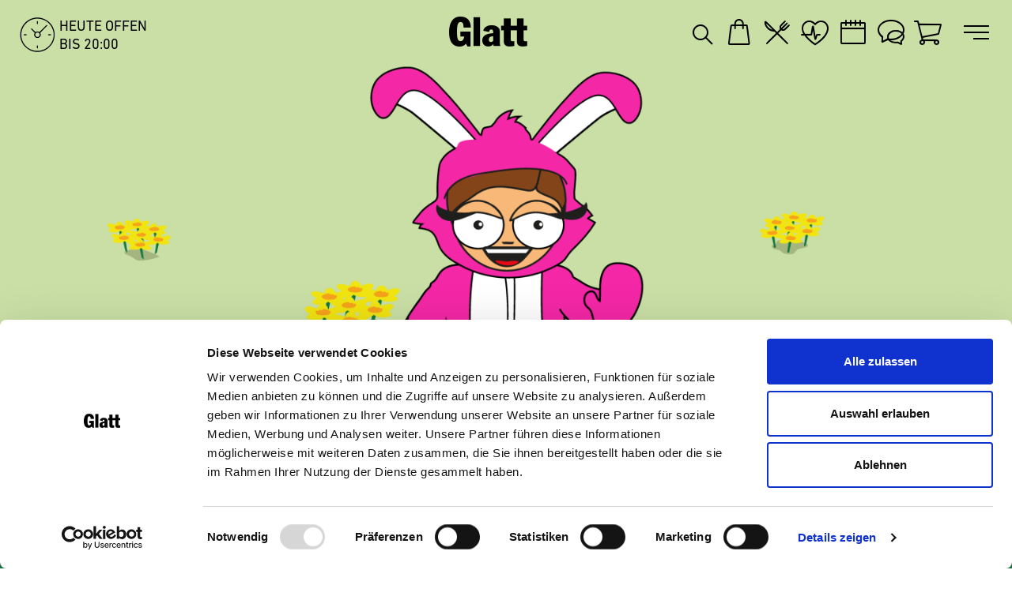

--- FILE ---
content_type: text/html; charset=UTF-8
request_url: https://www.glatt.ch/de/ostern/
body_size: 19806
content:
<!DOCTYPE html>
<html lang="de-DE">
	<head>
		<!-- Global site tag (gtag.js) - Google Analytics -->
		<script async src="https://www.googletagmanager.com/gtag/js?id=UA-90552519-1"></script>
		<script>
			window.dataLayer = window.dataLayer || [];
			function gtag(){dataLayer.push(arguments);}
			gtag('js', new Date());
			gtag('config', 'UA-90552519-1');
		</script>
		<meta name="google-site-verification" content="xbTltFPSHDrVPHsZH9iwL0sf3boKNZlyaZqZunw4eKc" />
		<meta charset="UTF-8" />
<script type="text/javascript">
/* <![CDATA[ */
var gform;gform||(document.addEventListener("gform_main_scripts_loaded",function(){gform.scriptsLoaded=!0}),document.addEventListener("gform/theme/scripts_loaded",function(){gform.themeScriptsLoaded=!0}),window.addEventListener("DOMContentLoaded",function(){gform.domLoaded=!0}),gform={domLoaded:!1,scriptsLoaded:!1,themeScriptsLoaded:!1,isFormEditor:()=>"function"==typeof InitializeEditor,callIfLoaded:function(o){return!(!gform.domLoaded||!gform.scriptsLoaded||!gform.themeScriptsLoaded&&!gform.isFormEditor()||(gform.isFormEditor()&&console.warn("The use of gform.initializeOnLoaded() is deprecated in the form editor context and will be removed in Gravity Forms 3.1."),o(),0))},initializeOnLoaded:function(o){gform.callIfLoaded(o)||(document.addEventListener("gform_main_scripts_loaded",()=>{gform.scriptsLoaded=!0,gform.callIfLoaded(o)}),document.addEventListener("gform/theme/scripts_loaded",()=>{gform.themeScriptsLoaded=!0,gform.callIfLoaded(o)}),window.addEventListener("DOMContentLoaded",()=>{gform.domLoaded=!0,gform.callIfLoaded(o)}))},hooks:{action:{},filter:{}},addAction:function(o,r,e,t){gform.addHook("action",o,r,e,t)},addFilter:function(o,r,e,t){gform.addHook("filter",o,r,e,t)},doAction:function(o){gform.doHook("action",o,arguments)},applyFilters:function(o){return gform.doHook("filter",o,arguments)},removeAction:function(o,r){gform.removeHook("action",o,r)},removeFilter:function(o,r,e){gform.removeHook("filter",o,r,e)},addHook:function(o,r,e,t,n){null==gform.hooks[o][r]&&(gform.hooks[o][r]=[]);var d=gform.hooks[o][r];null==n&&(n=r+"_"+d.length),gform.hooks[o][r].push({tag:n,callable:e,priority:t=null==t?10:t})},doHook:function(r,o,e){var t;if(e=Array.prototype.slice.call(e,1),null!=gform.hooks[r][o]&&((o=gform.hooks[r][o]).sort(function(o,r){return o.priority-r.priority}),o.forEach(function(o){"function"!=typeof(t=o.callable)&&(t=window[t]),"action"==r?t.apply(null,e):e[0]=t.apply(null,e)})),"filter"==r)return e[0]},removeHook:function(o,r,t,n){var e;null!=gform.hooks[o][r]&&(e=(e=gform.hooks[o][r]).filter(function(o,r,e){return!!(null!=n&&n!=o.tag||null!=t&&t!=o.priority)}),gform.hooks[o][r]=e)}});
/* ]]> */
</script>

		<meta name="viewport" content="width=device-width, initial-scale=1, shrink-to-fit=no">
		<!-- Google Fonts -->
		<link href="https://fonts.googleapis.com/css?family=Overpass:200,300,400,700" rel="stylesheet">
		<link rel="stylesheet" href="https://www.glatt.ch/wp-content/themes/glatt/components/icon-font/css/style.css">
		<link href="https://www.glatt.ch/wp-content/themes/glatt/css/css.css?v=1737738875" rel="stylesheet" />

		<link href="https://www.glatt.ch/wp-content/themes/glatt/css/styles-halloween.css" rel="stylesheet" />
		<!-- HTML5 Shim and Respond.js IE8 support of HTML5 elements and media queries -->
		<!-- WARNING: Respond.js doesn't work if you view the page via file:// -->
		<!--[if lt IE 9]>
			<script src="https://oss.maxcdn.com/libs/html5shiv/3.7.0/html5shiv.js"></script>
			<script src="https://oss.maxcdn.com/libs/respond.js/1.3.0/respond.min.js"></script>
		<![endif]-->
			<!-- FAVICON -->
			<link rel="apple-touch-icon" sizes="180x180" href="/favicon/apple-touch-icon.png">
			<link rel="icon" type="image/png" sizes="32x32" href="/favicon/favicon-32x32.png">
			<link rel="icon" type="image/png" sizes="192x192" href="/favicon/android-chrome-192x192.png">
			<link rel="icon" type="image/png" sizes="16x16" href="/favicon/favicon-16x16.png">
			<link rel="manifest" href="/favicon/site.webmanifest">
			<link rel="mask-icon" href="/favicon/safari-pinned-tab.svg" color="#777777">
			<meta name="apple-mobile-web-app-title" content="Glatt">
			<meta name="application-name" content="Glatt">
			<meta name="msapplication-TileColor" content="#ffffff">
			<meta name="msapplication-TileImage" content="/favicon/mstile-144x144.png">
			<meta name="theme-color" content="#ffffff">
<script type="text/javascript">
	window.dataLayer = window.dataLayer || [];

	function gtag() {
		dataLayer.push(arguments);
	}

	gtag("consent", "default", {
		ad_personalization: "denied",
		ad_storage: "denied",
		ad_user_data: "denied",
		analytics_storage: "denied",
		functionality_storage: "denied",
		personalization_storage: "denied",
		security_storage: "granted",
		wait_for_update: 500,
	});
	gtag("set", "ads_data_redaction", true);
	</script>
<script type="text/javascript"
		id="Cookiebot"
		src="https://consent.cookiebot.com/uc.js"
		data-implementation="wp"
		data-cbid="0065336d-a9e8-456c-a0e4-a4018f4bb7cd"
						data-culture="DE"
					></script>
<meta name='robots' content='max-image-preview:large' />
	<style>img:is([sizes="auto" i], [sizes^="auto," i]) { contain-intrinsic-size: 3000px 1500px }</style>
	<link rel="alternate" hreflang="de" href="https://www.glatt.ch/de/ostern/" />
<link rel="alternate" hreflang="en" href="https://www.glatt.ch/en/ostern/" />
<link rel="alternate" hreflang="x-default" href="https://www.glatt.ch/de/ostern/" />

<!-- Google Tag Manager for WordPress by gtm4wp.com -->
<script data-cfasync="false" data-pagespeed-no-defer>
	var gtm4wp_datalayer_name = "dataLayer";
	var dataLayer = dataLayer || [];
</script>
<!-- End Google Tag Manager for WordPress by gtm4wp.com --><link rel='dns-prefetch' href='//cdnjs.cloudflare.com' />
<link rel='dns-prefetch' href='//www.googletagmanager.com' />
<link rel="https://api.w.org/" href="https://www.glatt.ch/de/wp-json/" /><link rel="alternate" title="JSON" type="application/json" href="https://www.glatt.ch/de/wp-json/wp/v2/pages/24629" /><link rel="canonical" href="https://www.glatt.ch/de/ostern/" />
<link rel="alternate" title="oEmbed (JSON)" type="application/json+oembed" href="https://www.glatt.ch/de/wp-json/oembed/1.0/embed?url=https%3A%2F%2Fwww.glatt.ch%2Fde%2Fostern%2F" />
<link rel="alternate" title="oEmbed (XML)" type="text/xml+oembed" href="https://www.glatt.ch/de/wp-json/oembed/1.0/embed?url=https%3A%2F%2Fwww.glatt.ch%2Fde%2Fostern%2F&#038;format=xml" />
<meta name="generator" content="WPML ver:4.8.5 stt:1,3;" />
<style>
.som-password-error-message,
.som-password-sent-message {
	background-color: #2679ce;
	border-color: #2679ce;
}
</style>
<meta name="generator" content="Site Kit by Google 1.166.0" />
<!-- Google Tag Manager for WordPress by gtm4wp.com -->
<!-- GTM Container placement set to automatic -->
<script data-cfasync="false" data-pagespeed-no-defer type="text/javascript">
	var dataLayer_content = {"pagePostType":"page","pagePostType2":"single-page","pagePostAuthor":"Heinz Bugmann"};
	dataLayer.push( dataLayer_content );
</script>
<script data-cfasync="false" data-pagespeed-no-defer type="text/javascript">
(function(w,d,s,l,i){w[l]=w[l]||[];w[l].push({'gtm.start':
new Date().getTime(),event:'gtm.js'});var f=d.getElementsByTagName(s)[0],
j=d.createElement(s),dl=l!='dataLayer'?'&l='+l:'';j.async=true;j.src=
'//www.googletagmanager.com/gtm.js?id='+i+dl;f.parentNode.insertBefore(j,f);
})(window,document,'script','dataLayer','GTM-T77PDZM');
</script>
<!-- End Google Tag Manager for WordPress by gtm4wp.com -->			<title>Ostern | Glatt</title>
			<meta property="og:title" content="Ostern" />
							<meta name="description" content="Das umsatzst&auml;rkste Schweizer Shoppingcenter vor den Toren Z&uuml;richs - mit &uuml;ber 100 Gesch&auml;ften f&uuml;r 9 Millionen Besucher pro Jahr und 4500 Gratis-Parkpl&auml;tze ..." />
							<meta property="og:description" content="Das umsatzst&auml;rkste Schweizer Shoppingcenter vor den Toren Z&uuml;richs - mit &uuml;ber 100 Gesch&auml;ften f&uuml;r 9 Millionen Besucher pro Jahr und 4500 Gratis-Parkpl&auml;tze ..." />
							<meta property="og:image" content="https://www.glatt.ch/wp-content/uploads/2018/11/glatt_sharelink-1200x630.jpg" />
							<meta property="og:image:width" content="1200" />
							<meta property="og:image:height" content="630" />
						<meta property="og:url" content="https://www.glatt.ch/de/ostern/" />
						<meta property="og:type" content="website" />
						<meta property="og:site_name" content="Glatt" />
	<noscript><style>.woocommerce-product-gallery{ opacity: 1 !important; }</style></noscript>
	<meta name="generator" content="Elementor 3.33.2; features: e_font_icon_svg, additional_custom_breakpoints; settings: css_print_method-external, google_font-enabled, font_display-swap">
			<style>
				.e-con.e-parent:nth-of-type(n+4):not(.e-lazyloaded):not(.e-no-lazyload),
				.e-con.e-parent:nth-of-type(n+4):not(.e-lazyloaded):not(.e-no-lazyload) * {
					background-image: none !important;
				}
				@media screen and (max-height: 1024px) {
					.e-con.e-parent:nth-of-type(n+3):not(.e-lazyloaded):not(.e-no-lazyload),
					.e-con.e-parent:nth-of-type(n+3):not(.e-lazyloaded):not(.e-no-lazyload) * {
						background-image: none !important;
					}
				}
				@media screen and (max-height: 640px) {
					.e-con.e-parent:nth-of-type(n+2):not(.e-lazyloaded):not(.e-no-lazyload),
					.e-con.e-parent:nth-of-type(n+2):not(.e-lazyloaded):not(.e-no-lazyload) * {
						background-image: none !important;
					}
				}
			</style>
					<style>
			a:hover,
			ul.primary li a:hover,
			ul.primary li.current a,
			ul.secondary li a:hover,
			ul.secondary li.current a,
			.instagramteaser .insta-container .insta-container-content span,
			.infodash.content .nextday,
			section.impressum a:hover, section.datenschutz a:hover {
				text-decoration: none;
			}
			.mapplic-clickable:not(g):hover,
			g.mapplic-clickable:hover > *,
			.mapplic-clickable.mapplic-active,
			.instagramteaser .insta-container .insta-container-content svg g path {
				fill: #006d3e;
			}
			a:hover,
			ul.primary li a:hover,
      .search-on ul.primary.deskrow li a:hover,
			ul.primary li.current a,
      .search-on ul.primary.deskrow li.current a,
			ul.secondary li a:hover,
			ul.secondary li.current a,
			.instagramteaser .insta-container .insta-container-content span,
			.instagramteaser .insta-container .insta-container-content i,
			.infodash.content .nextday,
			section.impressum a:hover, section.datenschutz a:hover,
			.eventdetail .linklist ul li a,
			.eventdetail h2.date,
			.navbar button.navbar-toggler:hover,
			.infodash.content .contact a:hover,
			.row.competition p.formfield input[type="submit"],
      .nlabo_content4 p.formfield input[type="submit"],
			/*a.infodash-toggler:hover,
			a.infodash-toggler:hover .infodash-toggler-text,*/
			.btn.simple-button:hover,
      .linklist ul li a:hover,
      section.eventscontent .eventteasers article h1.eventlink a:hover,
      section.storescontent #article_detail .orientation a:hover,
      section.servicescontent #article_detail .orientation a:hover,
      .page-template-presseportal section.presseportal h2.main a[aria-expanded="false"]:hover,
      section.eventscontent .col-12.desk h2 a[aria-expanded="false"]:hover,
      #ppfinder-ppfinder .ppfinder-parts .search-found h1.dynamic,
      #ppfinder-ppfinder .ppfinder-parts .search-not-found h1.dynamic,
      #ppfinder-ppfinder .closeme a:hover,
      #nlabo-nlabo.final-step.invert-colors p,
      #nlabo-nlabo.final-step.invert-colors i,
      a.searching:hover,
      .navbar button.navbar-toggler:hover,
      .page-template-restricted.logged-in section.ma-bereich div.statistics a.download:hover,
      .searchthis .slugsearch a:hover,
      .page-template-restricted .employee__form .inputfile + label,
      .page-template-restricted p.form-send-error,
		.infodash.content > a:hover i,
		.page-template-bilder-download .linklist a {
				color: #006d3e;
			}
		.infodash.content > a:hover div div,
		.infodash.content > a:hover div div span,
		.page-template-bilder-download h1 {
				color: #006d3e !important;
		}
			.eventhero .eventtitle,
		.page-template-floorplan .info-panel {
				background-color: rgba(0,109,62,0.85);
			}
			button.btn.newsletter,
			.newsabo,
			footer .newsabo.socket,
			.nlabo-collapse,
			p.formfield input,
			p.formfield.check label.contain span.mycheck,
			.row.competition,
			.row.competition p.formfield input[type="submit"]:hover,
      .nlabo_content4 p.formfield input[type="submit"]:hover,
			.btn.simple-button,
      section.presseportal .pressbox.dynamic,
      section.anfahrt .findmypp,
      section.anfahrt .linklist a.btn.map,
			div.cookie-layer .buttons a.btn.button-white:hover,
			div.cookie-layer .buttons a.btn.button-dgrey:hover,
			.page-template-restricted .employee__form .inputfile + label:hover,
			.page-template-bilder-download .infobox,
			.page-template-bilder-download-new .infobox {
				background-color: #006d3e;
			}
			p.formfield.check.radio label.contain .mycheck::after {
				background: #006d3e;
			}
			.searchthis div.searchform input.searchfield {
				caret-color: #006d3e;
			}
			section.anfahrt .linklist a.btn.map,
      #ppfinder-ppfinder .ppfinder-parts .search-found h1.dynamic,
      #ppfinder-ppfinder .ppfinder-parts .search-not-found h1.dynamic,
			.btn.simple-button,
			div.cookie-layer .buttons a.btn.button-white:hover,
			div.cookie-layer .buttons a.btn.button-dgrey:hover,
			button.btn.newsletter,
			.page-template-restricted .employee__form .inputfile + label {
				border-color: #006d3e;
			}
			.infodash.content > a:hover .openinghours .today span.weekly {
				border-color: #006d3e;
			}
      p.formfield.check label.contain .mycheck::after {
        border: solid #006d3e;
      }

		.page-template-restricted .lds-dual-ring:after {
			border: 5px solid #006d3e;
			border-color: #006d3e transparent #006d3e transparent;
		}

		.page-template-bilder-download .gallery-thumbs svg g circle {
			stroke:#006d3e;
		}

		.page-template-bilder-download .gallery-thumbs .selected-state--selected svg g circle {
			fill:#006d3e;
		}

		</style>
		<!-- Facebook Pixel Code -->
		<script>
			!function(f,b,e,v,n,t,s)
			{if(f.fbq)return;n=f.fbq=function(){n.callMethod?
			n.callMethod.apply(n,arguments):n.queue.push(arguments)};
			if(!f._fbq)f._fbq=n;n.push=n;n.loaded=!0;n.version='2.0';
			n.queue=[];t=b.createElement(e);t.async=!0;
			t.src=v;s=b.getElementsByTagName(e)[0];
			s.parentNode.insertBefore(t,s)}(window,document,'script',
			'https://connect.facebook.net/en_US/fbevents.js');
			fbq('init', '354915735375867');
			fbq('track', 'PageView');
		</script>
		<noscript>
			<img height="1" width="1"
			src="https://www.facebook.com/tr?id=354915735375867&ev=PageView
			&noscript=1"/>
		</noscript>
		<!-- End Facebook Pixel Code -->

	<meta name="facebook-domain-verification" content="lso85zaxgfe3dr04ry89vdytonoetn" />

	</head>
	<body data-wptheme="https://www.glatt.ch/wp-content/themes/glatt" data-admin_url="https://www.glatt.ch/wp-admin/admin-ajax.php" data-sft_url="https://www.glatt.ch/sft.php?lang=de" data-mapplic_url="https://www.glatt.ch/floorplan.php?lang=de" class="wp-singular page-template page-template-page-templates page-template-blank-template page-template-page-templatesblank-template-php page page-id-24629 wp-theme-glatt lang-is-de theme-glatt woocommerce-no-js elementor-default elementor-kit-31077">
		<!-- Segment Pixel - PageView_Glatt - DO NOT MODIFY -->
		<script src="https://secure.adnxs.com/seg?add=17969569&t=1" type="text/javascript"></script>
		<!-- End of Segment Pixel -->
		<script language='JavaScript1.1' async src='//pixel.mathtag.com/event/js?mt_id=1401958&mt_adid=222074&mt_exem=&mt_excl=&v1=&v2=&v3=&s1=&s2=&s3='></script>
		
	<div id="loading-screen" class="today-open-until">
		<div id="loading-screen-elements-wrapper">
			<div class="upper-text">Heute offen</div>
			<div id="loading-img">
				<div class="load-content">
					<img src="https://www.glatt.ch/wp-content/themes/glatt/images/icons/dash/dashtime-ddd-loading-screen.svg" />
				</div>
				<canvas id="clock_canvas" width="165" height="165"></canvas>
			</div>
			<div class="lower-text">bis 20:00</div>
		</div>
	</div>
	<script type="text/javascript">
		var diff,sim,startPerformanceNow,minLoadingTime,maxLoadingTime,earliestLoadingEnd,latestLoadingEnd,heightOfLoadingScreenElementsWrapper,heightOfWindow,topPadding,ctx=document.getElementById("clock_canvas").getContext("2d"),al=0,start=4.72,cw=ctx.canvas.width,ch=ctx.canvas.height,complete=100,goFast=!1,startSpeed=50,speed=startSpeed,createLoadingCookie=function(e,t,n){var a;if(n){var o=new Date;o.setTime(o.getTime()+24*n*60*60*1e3),a="; expires="+o.toGMTString()}else a="";document.cookie=e+"="+t+a+"; path=/"};function getLoadingCookie(e){return 0<document.cookie.length&&(c_start=document.cookie.indexOf(e+"="),-1!=c_start)&&(c_start=c_start+e.length+1,c_end=document.cookie.indexOf(";",c_start),-1==c_end&&(c_end=document.cookie.length),unescape(document.cookie.substring(c_start,c_end)))}function progressSim(){diff=(al/100*Math.PI*2*10).toFixed(2),ctx.clearRect(0,0,cw,ch),ctx.lineWidth=3,ctx.fillStyle="transparent",ctx.strokeStyle="#00a4bd",ctx.textAlign="center",ctx.beginPath(),ctx.arc(82.5,82.5,79,start,diff/10+start,!1),ctx.stroke(),(!goFast||performance.now()<earliestLoadingEnd)&&(al<33?speed*=1.025:33<=al&&al<55?speed*=1.015:55<=al&&al<80?speed=400:speed*=1.15),goFast&&performance.now()>earliestLoadingEnd&&(goFast=!0,speed/=1.25),performance.now()>latestLoadingEnd&&(goFast=!0,speed/=1.25),clearTimeout(sim),sim=setInterval(progressSim,speed),al===complete&&(clearTimeout(sim),setTimeout(function(){document.getElementById("loading-screen").classList.add("ls-hidden"),setTimeout(function(){var e=document.getElementById("loading-screen");e.parentElement.removeChild(e)},500)},250)),al++}var elem=document.getElementById("loading-screen");elem.parentElement.removeChild(elem);
	</script>


		<nav class="navbar fixed-top"  >
			<div class="container-fluid">
				<a class="infodash-toggler">
					<i class="icon icon-infodash"><svg xmlns="http://www.w3.org/2000/svg" viewBox="0 0 30 30"><defs><style>.cls-1{fill:none;stroke:#000;stroke-miterlimit:10;stroke-width:2px;}</style></defs><g id="Layer_2" data-name="Layer 2"><g id="shape"><circle id="Ellipse_197" data-name="Ellipse 197" class="cls-1" cx="15" cy="15" r="14"/><path d="M19.55,22.76c-5.07,2.32-12.93-13-8-15.55L13,6.5l2.4,4.69-1.43.7c-1.51.81,1.63,6.93,3.17,6.19l1.42-.7L21,22.05Z"/></g></g></svg></i><i class="icon icon-dashtime"></i><i class="icon icon-cross"></i>
					<span class="infodash-toggler-text case-class-today-open-until">Heute offen<br />
						bis 20:00					</span>
				</a>
				<a class="navbar-brand mx-auto" href="https://www.glatt.ch/de/"><i class="icon icon-glattlogo"></i></a>
				<a class="searching" href="#searchthis"><i class="icon icon-search"></i><i class="icon icon-cross"></i></a>
				<ul class="primary deskrow">
						<li class="stores"><a class="" href="https://www.glatt.ch/de/stores/"><i class="icon icon-stores"></i>Stores</a></li>
						<li class="gastro"><a class="" href="https://www.glatt.ch/de/gastro/"><i class="icon icon-gastro"></i>Gastro</a></li>
						<li class="health"><a class="" href="https://www.glatt.ch/de/gesundheit/"><i class="icon icon-health"></i>Gesundheit</a></li>
						<li class="events"><a class="" href="https://www.glatt.ch/de/events/"><i class="icon icon-events"></i>Events</a></li>
						<li class="service"><a class="" href="https://www.glatt.ch/de/service/"><i class="icon icon-service"></i>Service</a></li>
						<li class="glatttalershop"><a class="" href="https://www.glatt.ch/de/shop/"><i class="icon icon-glatttalershop"></i>Webshop</a></li>
				</ul>
				<button id="hamburger" class="navbar-toggler" type="button" aria-label="Navigation ein- / ausblenden">
					<span class="hamburger-icon"></span>
				</button>
				<div class="collapse navbar-collapse" id="glattbar">
						<a href="https://www.glatt.ch/en/ostern/" class="language" title="Englisch"><img src="https://www.glatt.ch/wp-content/themes/glatt/images/icons/lang-navi-en.svg" alt="Englisch" /></a>
					<div class="scroll-wrapper">
						<div class="ul-wrapper">
							<ul class="primary">
								<li class="stores"><a class="" href="https://www.glatt.ch/de/stores/"><i class="icon icon-stores"></i>Stores</a></li>
								<li class="gastro"><a class="" href="https://www.glatt.ch/de/gastro/"><i class="icon icon-gastro"></i>Gastro</a></li>
								<li class="health"><a class="" href="https://www.glatt.ch/de/gesundheit/"><i class="icon icon-health"></i>Gesundheit</a></li>
								<li class="events"><a class="" href="https://www.glatt.ch/de/events/"><i class="icon icon-events"></i>Events</a></li>
								<li class="service"><a class="" href="https://www.glatt.ch/de/service/"><i class="icon icon-service"></i>Service</a></li>
								<li class="glatttalershop"><a class="" href="https://www.glatt.ch/de/shop/"><i class="icon icon-glatttalershop"></i>Webshop</a></li>
							</ul>
							<ul class="secondary">
								<li class=""><a class="" href="https://www.glatt.ch/de/unternehmen/">Unternehmen</a></li>
								<li class=""><a class="" href="https://www.glatt.ch/de/lageplan/">Lageplan</a></li>
								<li class=""><a class="" href="https://www.glatt.ch/de/anfahrt/">Anfahrt</a></li>
								<li class=""><a class="" href="/de/service/?service=jahresoeffnungszeiten">Öffnungszeiten</a></li>
							</ul>
						</div>
						<button type="button" class="btn newsletter mx-auto">Newsletter abonnieren</button>
					</div>
					<div class="newsabo">
						<a class="nlabo-toggler" role="button" data-toggle="collapse" href="#nlabo" aria-expanded="false" aria-controls="nlabo" title="Newsletter abonnieren">Newsletter abonnieren</a>
					</div>
				</div>

				<div id="infodash" class="collapse infodash-collapse">
					<a class="infodash brand" href="https://www.glatt.ch/de/"><i class="icon icon-glattlogo"></i></a>
					<div class="infodash content">
					<a href="https://www.glatt.ch/de/stores/">
						<div class="part openinghours">
							<i class="icon icon-dashtime"></i>
							<div class="today case-class-today-open-until">
								Heute offen<br />
								<span class="time">bis 20:00</span>
								<br /><span class="weekly">Mo–Sa, 9–20 Uhr</span>
							</div>
						</div>
					</a>
					<a href="https://www.glatt.ch/de/stores/">
						<div class="part nextday">
							<div class="nextday info">
								<div>Karfreitag<br />
am 03.04.2026 geschlossen</div>
							</div>
							<i class="icon icon-dashdate parent"><span class="nextday child both">03</span></i>
						</div>
					</a>
					<a href="https://www.glatt.ch/de/anfahrt/">
						<div class="part parking clearfix">
							<i class="icon icon-dashpark"></i>
							<div class="parking info">4500 Gratisparkplätze<br>für Kunden (max. 4h/Tag)</div>
						</div>
					</a>

						<div class="part contact clearfix">
							<a class="phone" href="tel:+41448394242" title="Telefon">
								<i class="mobile icon icon-buttonphone"></i>
								<span class="mobile">Anruf</span>
								<i class="desktop icon icon-dashphone"></i>
								<span class="desktop">Anrufen<br />tel:+41 44 839 42 42</span>
							</a>
							<a class="email" href="mailto:info@glatt.ch" title="E-Mail">
								<i class="mobile icon icon-buttonmail"></i>
								<span class="mobile">E-Mail</span>
								<i class="desktop icon icon-dashmail"></i>
								<span class="desktop">E-Mail schreiben<br /><span class="mailaddress">info@glatt.ch</span></span>
							</a>
							<a class="anfahrt" title="Anfahrt" target="_blank" href="https://www.google.com/maps/dir//Glatt,+Neue+Winterthurerstrasse+99,+8304+Wallisellen/@47.40827,8.5929687,17z/data=!3m1!5s0x479aa053d93402ef:0xa4ce46376f371a29!4m9!4m8!1m0!1m5!1m1!1s0x479aa0517e7722fb:0xda80fc85a62ca71a!2m2!1d8.5951576!2d47.4082208!3e0">
								<i class="mobile icon icon-buttonroute"></i>
								<span class="mobile">Anfahrt</span>
								<i class="desktop icon icon-dashroute"></i>
								<span class="desktop">Anfahrt planen</span>
							</a>
						</div>
						<div class="address">Einkaufszentrum Glatt<br />
Neue Winterthurerstrasse 99<br />
CH-8304 Wallisellen</div>

					</div>
				</div>

							<div id="nlabo-nlabo" class="collapse nlabo-collapse" data-newsletter-rand-id="nrid_weAxMnPVXN">
					<div class="nlabo_content nlabo_content1" id="nlabo_content1">
						<h1>Newsletter</h1>
						<p class="txt">Vielen Dank für Ihr Interesse.<br />Für die Anmeldung brauchen wir von Ihnen noch einige Informationen:</p>
						<p class="formfield check radio mx-auto" data-fieldtype="radio" data-fieldname="salutation">
							<label class="contain" for="nrid_weAxMnPVXN__salutation__herr">Herr<input type="radio" class="nrid_weAxMnPVXN__salutation" name="nrid_weAxMnPVXN__salutation" id="nrid_weAxMnPVXN__salutation__herr" value="Herr" /><span class="mycheck"></span></label>
							<label class="contain" for="nrid_weAxMnPVXN__salutation__frau">Frau<input type="radio" class="nrid_weAxMnPVXN__salutation" name="nrid_weAxMnPVXN__salutation" id="nrid_weAxMnPVXN__salutation__frau" value="Frau" /><span class="mycheck"></span></label>
						</p>
						<p class="formfield" data-fieldtype="text" data-fieldname="forename">
							<input type="text" name="nrid_weAxMnPVXN__forename" id="nrid_weAxMnPVXN__forename" placeholder="Vorname" />
						</p>
						<p class="formfield" data-fieldtype="text" data-fieldname="surname">
							<input type="text" name="nrid_weAxMnPVXN__surname" id="nrid_weAxMnPVXN__surname" placeholder="Nachname" />
						</p>
						<p class="formfield" data-fieldtype="email" data-fieldname="email" data-fieldrequired>
							<input type="text" name="nrid_weAxMnPVXN__email" id="nrid_weAxMnPVXN__email" placeholder="E-Mail *" />
						</p>
						<p class="pflicht">* Pflichtfeld</p>
						<div class="abonavi">
							<a href="#" class="empty backto"><i class="icon icon-linkarrow"></i></a>
							<p class="dots"><span class="dot active"></span><span class="dot"></span><span class="dot"></span><span class="dot"></span></p>
							<a href="#" class="goto"><i class="icon icon-linkarrow"></i></a>
						</div>
					</div>
					<div class="nlabo_content nlabo_content2" id="nlabo_content2">
						<h1>Newsletter</h1>
						<p class="txt">Verraten Sie uns noch etwas mehr von sich und kommen Sie in den Genuss von weiteren Vorteilen:</p>
						<p class="formfield" data-fieldtype="date" data-fieldname="birthday">
							<input type="text" name="nrid_weAxMnPVXN__birthday" id="nrid_weAxMnPVXN__birthday" placeholder="Geburtstag (TT.MM.JJJJ)" />
						</p>
						<p class="formfield" data-fieldtype="text" data-fieldname="plz">
							<input type="text" name="nrid_weAxMnPVXN__plz" id="nrid_weAxMnPVXN__plz" placeholder="PLZ" />
						</p>
						<p class="formfield" data-fieldtype="text" data-fieldname="city">
							<input type="text" name="nrid_weAxMnPVXN__city" id="nrid_weAxMnPVXN__city" placeholder="Ort" />
						</p>
						<div class="abonavi">
							<a href="#" class="backto"><i class="icon icon-linkarrow"></i></a>
							<p class="dots"><span class="dot active"></span><span class="dot active"></span><span class="dot"></span><span class="dot"></span></p>
							<a href="#" class="goto"><i class="icon icon-linkarrow"></i></a>
						</div>
					</div>
					<div class="nlabo_content nlabo_content3" id="nlabo_content3">
						<h1>Newsletter</h1>
						<p class="txt">Welche Themen interessieren Sie?<br>Sie können die Interessengebiete jederzeit auch wieder anpassen.</p>
						<p class="formfield check">
							<label class="contain" for="newsletter_interest_familie">Familie<input type="checkbox" name="Familie" id="newsletter_interest_familie" value="familie" /><span class="mycheck"></span></label>
						</p>
						<p class="formfield check">
							<label class="contain" for="newsletter_interest_events">Events<input type="checkbox" name="Events" id="newsletter_interest_events" value="events" /><span class="mycheck"></span></label>
						</p>
						<p class="formfield check">
							<label class="contain" for="newsletter_interest_bauhobby">Bau&amp;Hobby<input type="checkbox" name="Bau&amp;Hobby" id="newsletter_interest_bauhobby" value="bauhobby" /><span class="mycheck"></span></label>
						</p>
						<p class="formfield check">
							<label class="contain" for="newsletter_interest_gastro">Gastro<input type="checkbox" name="Gastro" id="newsletter_interest_gastro" value="gastro" /><span class="mycheck"></span></label>
						</p>
						<p class="formfield check">
							<label class="contain" for="newsletter_interest_digitales">Digitales<input type="checkbox" name="Digitales" id="newsletter_interest_digitales" value="digitales" /><span class="mycheck"></span></label>
						</p>
						<p class="formfield check">
							<label class="contain" for="newsletter_interest_gesundheit">Gesundheit<input type="checkbox" name="Gesundheit" id="newsletter_interest_gesundheit" value="gesundheit" /><span class="mycheck"></span></label>
						</p>
						<p class="formfield check">
							<label class="contain" for="newsletter_interest_fashion">Fashion<input type="checkbox" name="Fashion" id="newsletter_interest_fashion" value="fashion" /><span class="mycheck"></span></label>
						</p>
						<p class="formfield check">
							<label class="contain" for="newsletter_interest_sport">Sport<input type="checkbox" name="Sport" id="newsletter_interest_sport" value="sport" /><span class="mycheck"></span></label>
						</p>
						<p class="formfield check">
							<label class="contain" for="newsletter_interest_beauty">Beauty<input type="checkbox" name="Beauty" id="newsletter_interest_beauty" value="beauty" /><span class="mycheck"></span></label>
						</p>
						<p class="pflicht">Mehrfachauswahl möglich</p>
						<div class="abonavi">
							<a href="#" class="backto"><i class="icon icon-linkarrow"></i></a>
							<p class="dots"><span class="dot active"></span><span class="dot active"></span><span class="dot active"></span><span class="dot"></span></p>
							<a href="#" class="goto"><i class="icon icon-linkarrow"></i></a>
						</div>
					</div>
					<div class="nlabo_content nlabo_content4">
						<h1>Newsletter</h1>
						<p class="formfield check datenschutz">
							<label class="contain" for="nrid_weAxMnPVXN__datenschutz">Ich habe die <a href="https://www.glatt.ch/de/datenschutz/" target="_blank">Datenschutzrichtlinien</a> gelesen und bin damit einverstanden. *<input type="checkbox" name="nrid_weAxMnPVXN__datenschutz" id="nrid_weAxMnPVXN__datenschutz"><span class="mycheck"></span></label></p>
						<p class="pflicht">* Pflichtfeld</p>
						<p class="formfield">
							<input type="submit" name="submit" id="submit" value="Anmeldung absenden"></p>
						<div class="abonavi">
							<a href="#" class="backto"><i class="icon icon-linkarrow"></i></a>
							<p class="dots"><span class="dot active"></span><span class="dot active"></span><span class="dot active"></span><span class="dot active"></span></p>
							<a href="#" class="goto empty"><i class="icon icon-linkarrow"></i></a>
						</div>
					</div>
					<div class="nlabo_content nlabo_content4 text-center">
						<div>
							<p class="txt"><strong>Bitte haben Sie einen Moment Geduld.</strong></p>
							<div class="lds-dual-ring"></div>
						</div>
					</div>
					<div class="nlabo_content nlabo_content4 step-result__true">
						<p class="txt"><strong>Schön, dass Sie sich angemeldet haben!</strong></p>
						<p class="txt"><i class="icon icon-linkmail"></i></p>
						<p class="txt">Sie werden gleich eine Bestätigungs-E-Mail erhalten. Bitte überprüfen Sie Ihr Postfach und ggf. Ihren Spam-Ordner.</p>
					</div>
					<div class="nlabo_content nlabo_content4 step-result__false">
						<p class="txt"><strong>Error</strong></p>
						<p class="txt">Es ist ein Fehler aufgetreten.</p>
						<p class="txt">Bitte melden Sie sich über folgendes Formular an:<br /><a href="#" target="_blank"></a></p>
					</div>
				</div>
				


				<div id="searchthis-searchthis" class="searchthis d-none">
					<div class="head">
						<a class="gohome" href="https://www.glatt.ch/de/"><i class="icon icon-glattlogo"></i></a>
						<div class="searchform desk">
							<input autofocus class="searchfield mx-auto" type="search" />
						</div>
					</div>
					<div class="container">
						<div class="row justify-content-center">
							<div class="col-12 col-sm-10 col-md-8 mob">
								<div class="searchform mob">
									<input autofocus class="searchfield mx-auto" type="search" />
								</div>
							</div>
							<div class="col-12 col-sm-10 col-md-8 col-lg-10 col-xl-9">
								<div class="searchteasers d-none"></div>
								<div class="slugsearch">
<a href="#">Damenmode</a>&nbsp;<a href="#">Accessoires</a>&nbsp;<a href="#">Haushalt</a>&nbsp;<a href="#">Herrenmode</a>&nbsp;<a href="#">Apple</a>&nbsp;<a href="#">Kinderbetreuung</a>&nbsp;<a href="#">Essen</a>&nbsp;<a href="#">Restaurants</a>&nbsp;<a href="#">Migros</a>&nbsp;<a href="#">Schuhe</a>&nbsp;<a href="#">Events</a>&nbsp;<a href="#">H&amp;M</a>&nbsp;<a href="#">Globus</a>&nbsp;<a href="#">Zahnarzt</a>&nbsp;<a href="#">Nespresso</a>&nbsp;<a href="#">Parkieren</a>&nbsp;<a href="#">Glatttaler</a>								</div>
							</div>
						</div>
					</div>
				</div>

			</div>
		</nav>

		<main>

	<div class="eventhero d-flex d-md-none" style="background-image:url(https://www.glatt.ch/wp-content/uploads/2023/03/glatt-ostern23-hoch-1534x2045.png);">
		<div class="eventtitle">
			<div class="container">
				<h1>Ostern im Glatt</h1>
			</div>
		</div>
	</div>
	<div class="eventhero d-none d-md-flex" style="background-image:url(https://www.glatt.ch/wp-content/uploads/2023/03/glatt-ostern23-quer-3840x1620.png);">
		<div class="eventtitle">
			<div class="container">
				<h1>Ostern im Glatt</h1>
			</div>
		</div>
	</div>
	<div class="container eventdetail">
		<div class="row justify-content-between">
			<div class="col-12">
				<h2 class="date">28.03. – 1.04.2024</h2>
			</div>
			<div class="col-12 col-lg-6 col-xl-5">
				<p class="lead">Unsere Öffnungszeiten während der Osterfeiertage</p>
			</div>
		<div class="col-12 col-lg-6 contentparts">
						<div class="row">
							<div class="col-12">
								<p>Du möchtest den Einkauf für deinen Osterbrunch im Glatt erledigen? Hier sind unsere Öffnungszeiten.</p>
<p>Gründonnerstag, 28. März 2024 von 9 bis 20 Uhr geöffnet<br />
Karfreitag, 29. März 2024 geschlossen<br />
Karsamstag, 30. März 2024 von 9 bis 20 Uhr geöffnet<br />
Ostersonntag, 31. März 2024 geschlossen<br />
Ostermontag, 1. April 2024 geschlossen</p>
<p>&nbsp;</p>
							</div>
						</div>

			</div>
		</div>
	</div>
    </main>

		<footer>
      <button type="button" class="btn newsletter" data-toggle="collapse" data-target="#nlabo-nope" role="button" aria-expanded="false" aria-controls="nlabo">Newsletter abonnieren</button>
      <div class="container-fluid">
        <div class="newsabo socket">
          <a class="nlabo-toggler" role="button" data-toggle="collapse" href="#nlabo-nope" aria-expanded="false" aria-controls="nlabo" title="Newsletter abonnieren">Newsletter abonnieren</a>
        </div>
        <div class="socialfooter">
          <a href="http://tiktok.com/@glattzentrum" class="socialicon" target="_blank"><!--<img src="https://www.glatt.ch/wp-content/themes/glatt/images/icons/socialmedia/tiktok.svg" alt="Tiktok" title="Tiktok" class="inline-me-svg" />--><i class="icon icon-tiktok"></i></a>
          <a href="https://www.facebook.com/GlattShoppingcenter" class="socialicon" target="_blank"><!--<img src="https://www.glatt.ch/wp-content/themes/glatt/images/icons/socialmedia/facebook.svg" alt="Facebook" title="Facebook" class="inline-me-svg" />--><i class="icon icon-facebook"></i></a>
          <a href="https://www.instagram.com/glattzentrum/" class="socialicon" target="_blank"><!--<img src="https://www.glatt.ch/wp-content/themes/glatt/images/icons/socialmedia/instagram.svg" alt="Instagram" title="Instagram" class="inline-me-svg" />--><i class="icon icon-instagram"></i></a>
          <a href="https://www.youtube.com/channel/UCb79Faat2luIMFFX4cmtogQ/" class="socialicon" target="_blank"><!--<img src="https://www.glatt.ch/wp-content/themes/glatt/images/icons/socialmedia/youtube.svg" alt="Youtube" title="Youtube" class="inline-me-svg" />--><i class="icon icon-youtube"></i></a>
        </div>
        <div class="footerlinks">
          <ul class="footernav">
            <li class=""><a class="" href="/de/service/?service=jahresoeffnungszeiten">Jahresöffnungszeiten</a></li>
            <li class=""><a class="" href="https://www.glatt.ch/de/presseportal/">Presseportal</a></li>
            <li class=""><a class="" href="https://www.glatt.ch/de/impressum/">Impressum</a></li>
            <li class=""><a class="" href="https://www.glatt.ch/de/datenschutz/">Datenschutz</a></li>
            <li class=""><a class="" href="https://www.glatt.ch/de/login/">Login</a></li>
          </ul>
        </div>
      </div>
      
    </footer>
    <div id="modal-background" class="d-none"></div>

    
    
    <script type="text/javascript">
      var stMore  =   'Mehr anzeigen' ;
      var stLess  =   'Weniger anzeigen' ;
      var stOr    =   'oder' ;

      var Hyphenopoly = {
        require: {
          "de-DE": "Silbentrennungsalgorithmus"
        },
        fallbacks: {
          "de-DE": "de"               //use de for de-DE
        },
        paths: {
          patterndir: "https://www.glatt.ch/wp-content/themes/glatt/components/hyphenopoly/patterns/",
          maindir: "https://www.glatt.ch/wp-content/themes/glatt/components/hyphenopoly/"
        },
        setup: {
          selectors: {
            ".hyphenate": {},
            ".hyphenate .tc-always": {},
            ".hyphenate .tc-toggle-content": {},
          }
        }
      };
    </script>
    <script type="text/javascript" src="https://www.glatt.ch/wp-content/themes/glatt/js/js-min.js?v=1737738875"></script>
    <script type="text/javascript" src="https://www.glatt.ch/wp-content/themes/glatt/components/hyphenopoly/Hyphenopoly_Loader.js"></script>
        <script type="speculationrules">
{"prefetch":[{"source":"document","where":{"and":[{"href_matches":"\/de\/*"},{"not":{"href_matches":["\/wp-*.php","\/wp-admin\/*","\/wp-content\/uploads\/*","\/wp-content\/*","\/wp-content\/plugins\/*","\/wp-content\/themes\/glatt\/*","\/de\/*\\?(.+)"]}},{"not":{"selector_matches":"a[rel~=\"nofollow\"]"}},{"not":{"selector_matches":".no-prefetch, .no-prefetch a"}}]},"eagerness":"conservative"}]}
</script>
<script id="mcjs">!function(c,h,i,m,p){m=c.createElement(h),p=c.getElementsByTagName(h)[0],m.async=1,m.src=i,p.parentNode.insertBefore(m,p)}(document,"script","https://chimpstatic.com/mcjs-connected/js/users/270136c273e0fb8b56dd51988/c45f0516944d758fb9d2a4c97.js");</script>			<script>
				const lazyloadRunObserver = () => {
					const lazyloadBackgrounds = document.querySelectorAll( `.e-con.e-parent:not(.e-lazyloaded)` );
					const lazyloadBackgroundObserver = new IntersectionObserver( ( entries ) => {
						entries.forEach( ( entry ) => {
							if ( entry.isIntersecting ) {
								let lazyloadBackground = entry.target;
								if( lazyloadBackground ) {
									lazyloadBackground.classList.add( 'e-lazyloaded' );
								}
								lazyloadBackgroundObserver.unobserve( entry.target );
							}
						});
					}, { rootMargin: '200px 0px 200px 0px' } );
					lazyloadBackgrounds.forEach( ( lazyloadBackground ) => {
						lazyloadBackgroundObserver.observe( lazyloadBackground );
					} );
				};
				const events = [
					'DOMContentLoaded',
					'elementor/lazyload/observe',
				];
				events.forEach( ( event ) => {
					document.addEventListener( event, lazyloadRunObserver );
				} );
			</script>
				<script type='text/javascript'>
		(function () {
			var c = document.body.className;
			c = c.replace(/woocommerce-no-js/, 'woocommerce-js');
			document.body.className = c;
		})();
	</script>
	<link rel='stylesheet' id='wp-block-library-css' href='https://www.glatt.ch/wp-includes/css/dist/block-library/style.min.css?ver=6.8.3' type='text/css' media='all' />
<style id='classic-theme-styles-inline-css' type='text/css'>
/*! This file is auto-generated */
.wp-block-button__link{color:#fff;background-color:#32373c;border-radius:9999px;box-shadow:none;text-decoration:none;padding:calc(.667em + 2px) calc(1.333em + 2px);font-size:1.125em}.wp-block-file__button{background:#32373c;color:#fff;text-decoration:none}
</style>
<style id='global-styles-inline-css' type='text/css'>
:root{--wp--preset--aspect-ratio--square: 1;--wp--preset--aspect-ratio--4-3: 4/3;--wp--preset--aspect-ratio--3-4: 3/4;--wp--preset--aspect-ratio--3-2: 3/2;--wp--preset--aspect-ratio--2-3: 2/3;--wp--preset--aspect-ratio--16-9: 16/9;--wp--preset--aspect-ratio--9-16: 9/16;--wp--preset--color--black: #000000;--wp--preset--color--cyan-bluish-gray: #abb8c3;--wp--preset--color--white: #ffffff;--wp--preset--color--pale-pink: #f78da7;--wp--preset--color--vivid-red: #cf2e2e;--wp--preset--color--luminous-vivid-orange: #ff6900;--wp--preset--color--luminous-vivid-amber: #fcb900;--wp--preset--color--light-green-cyan: #7bdcb5;--wp--preset--color--vivid-green-cyan: #00d084;--wp--preset--color--pale-cyan-blue: #8ed1fc;--wp--preset--color--vivid-cyan-blue: #0693e3;--wp--preset--color--vivid-purple: #9b51e0;--wp--preset--gradient--vivid-cyan-blue-to-vivid-purple: linear-gradient(135deg,rgba(6,147,227,1) 0%,rgb(155,81,224) 100%);--wp--preset--gradient--light-green-cyan-to-vivid-green-cyan: linear-gradient(135deg,rgb(122,220,180) 0%,rgb(0,208,130) 100%);--wp--preset--gradient--luminous-vivid-amber-to-luminous-vivid-orange: linear-gradient(135deg,rgba(252,185,0,1) 0%,rgba(255,105,0,1) 100%);--wp--preset--gradient--luminous-vivid-orange-to-vivid-red: linear-gradient(135deg,rgba(255,105,0,1) 0%,rgb(207,46,46) 100%);--wp--preset--gradient--very-light-gray-to-cyan-bluish-gray: linear-gradient(135deg,rgb(238,238,238) 0%,rgb(169,184,195) 100%);--wp--preset--gradient--cool-to-warm-spectrum: linear-gradient(135deg,rgb(74,234,220) 0%,rgb(151,120,209) 20%,rgb(207,42,186) 40%,rgb(238,44,130) 60%,rgb(251,105,98) 80%,rgb(254,248,76) 100%);--wp--preset--gradient--blush-light-purple: linear-gradient(135deg,rgb(255,206,236) 0%,rgb(152,150,240) 100%);--wp--preset--gradient--blush-bordeaux: linear-gradient(135deg,rgb(254,205,165) 0%,rgb(254,45,45) 50%,rgb(107,0,62) 100%);--wp--preset--gradient--luminous-dusk: linear-gradient(135deg,rgb(255,203,112) 0%,rgb(199,81,192) 50%,rgb(65,88,208) 100%);--wp--preset--gradient--pale-ocean: linear-gradient(135deg,rgb(255,245,203) 0%,rgb(182,227,212) 50%,rgb(51,167,181) 100%);--wp--preset--gradient--electric-grass: linear-gradient(135deg,rgb(202,248,128) 0%,rgb(113,206,126) 100%);--wp--preset--gradient--midnight: linear-gradient(135deg,rgb(2,3,129) 0%,rgb(40,116,252) 100%);--wp--preset--font-size--small: 13px;--wp--preset--font-size--medium: 20px;--wp--preset--font-size--large: 36px;--wp--preset--font-size--x-large: 42px;--wp--preset--spacing--20: 0.44rem;--wp--preset--spacing--30: 0.67rem;--wp--preset--spacing--40: 1rem;--wp--preset--spacing--50: 1.5rem;--wp--preset--spacing--60: 2.25rem;--wp--preset--spacing--70: 3.38rem;--wp--preset--spacing--80: 5.06rem;--wp--preset--shadow--natural: 6px 6px 9px rgba(0, 0, 0, 0.2);--wp--preset--shadow--deep: 12px 12px 50px rgba(0, 0, 0, 0.4);--wp--preset--shadow--sharp: 6px 6px 0px rgba(0, 0, 0, 0.2);--wp--preset--shadow--outlined: 6px 6px 0px -3px rgba(255, 255, 255, 1), 6px 6px rgba(0, 0, 0, 1);--wp--preset--shadow--crisp: 6px 6px 0px rgba(0, 0, 0, 1);}:where(.is-layout-flex){gap: 0.5em;}:where(.is-layout-grid){gap: 0.5em;}body .is-layout-flex{display: flex;}.is-layout-flex{flex-wrap: wrap;align-items: center;}.is-layout-flex > :is(*, div){margin: 0;}body .is-layout-grid{display: grid;}.is-layout-grid > :is(*, div){margin: 0;}:where(.wp-block-columns.is-layout-flex){gap: 2em;}:where(.wp-block-columns.is-layout-grid){gap: 2em;}:where(.wp-block-post-template.is-layout-flex){gap: 1.25em;}:where(.wp-block-post-template.is-layout-grid){gap: 1.25em;}.has-black-color{color: var(--wp--preset--color--black) !important;}.has-cyan-bluish-gray-color{color: var(--wp--preset--color--cyan-bluish-gray) !important;}.has-white-color{color: var(--wp--preset--color--white) !important;}.has-pale-pink-color{color: var(--wp--preset--color--pale-pink) !important;}.has-vivid-red-color{color: var(--wp--preset--color--vivid-red) !important;}.has-luminous-vivid-orange-color{color: var(--wp--preset--color--luminous-vivid-orange) !important;}.has-luminous-vivid-amber-color{color: var(--wp--preset--color--luminous-vivid-amber) !important;}.has-light-green-cyan-color{color: var(--wp--preset--color--light-green-cyan) !important;}.has-vivid-green-cyan-color{color: var(--wp--preset--color--vivid-green-cyan) !important;}.has-pale-cyan-blue-color{color: var(--wp--preset--color--pale-cyan-blue) !important;}.has-vivid-cyan-blue-color{color: var(--wp--preset--color--vivid-cyan-blue) !important;}.has-vivid-purple-color{color: var(--wp--preset--color--vivid-purple) !important;}.has-black-background-color{background-color: var(--wp--preset--color--black) !important;}.has-cyan-bluish-gray-background-color{background-color: var(--wp--preset--color--cyan-bluish-gray) !important;}.has-white-background-color{background-color: var(--wp--preset--color--white) !important;}.has-pale-pink-background-color{background-color: var(--wp--preset--color--pale-pink) !important;}.has-vivid-red-background-color{background-color: var(--wp--preset--color--vivid-red) !important;}.has-luminous-vivid-orange-background-color{background-color: var(--wp--preset--color--luminous-vivid-orange) !important;}.has-luminous-vivid-amber-background-color{background-color: var(--wp--preset--color--luminous-vivid-amber) !important;}.has-light-green-cyan-background-color{background-color: var(--wp--preset--color--light-green-cyan) !important;}.has-vivid-green-cyan-background-color{background-color: var(--wp--preset--color--vivid-green-cyan) !important;}.has-pale-cyan-blue-background-color{background-color: var(--wp--preset--color--pale-cyan-blue) !important;}.has-vivid-cyan-blue-background-color{background-color: var(--wp--preset--color--vivid-cyan-blue) !important;}.has-vivid-purple-background-color{background-color: var(--wp--preset--color--vivid-purple) !important;}.has-black-border-color{border-color: var(--wp--preset--color--black) !important;}.has-cyan-bluish-gray-border-color{border-color: var(--wp--preset--color--cyan-bluish-gray) !important;}.has-white-border-color{border-color: var(--wp--preset--color--white) !important;}.has-pale-pink-border-color{border-color: var(--wp--preset--color--pale-pink) !important;}.has-vivid-red-border-color{border-color: var(--wp--preset--color--vivid-red) !important;}.has-luminous-vivid-orange-border-color{border-color: var(--wp--preset--color--luminous-vivid-orange) !important;}.has-luminous-vivid-amber-border-color{border-color: var(--wp--preset--color--luminous-vivid-amber) !important;}.has-light-green-cyan-border-color{border-color: var(--wp--preset--color--light-green-cyan) !important;}.has-vivid-green-cyan-border-color{border-color: var(--wp--preset--color--vivid-green-cyan) !important;}.has-pale-cyan-blue-border-color{border-color: var(--wp--preset--color--pale-cyan-blue) !important;}.has-vivid-cyan-blue-border-color{border-color: var(--wp--preset--color--vivid-cyan-blue) !important;}.has-vivid-purple-border-color{border-color: var(--wp--preset--color--vivid-purple) !important;}.has-vivid-cyan-blue-to-vivid-purple-gradient-background{background: var(--wp--preset--gradient--vivid-cyan-blue-to-vivid-purple) !important;}.has-light-green-cyan-to-vivid-green-cyan-gradient-background{background: var(--wp--preset--gradient--light-green-cyan-to-vivid-green-cyan) !important;}.has-luminous-vivid-amber-to-luminous-vivid-orange-gradient-background{background: var(--wp--preset--gradient--luminous-vivid-amber-to-luminous-vivid-orange) !important;}.has-luminous-vivid-orange-to-vivid-red-gradient-background{background: var(--wp--preset--gradient--luminous-vivid-orange-to-vivid-red) !important;}.has-very-light-gray-to-cyan-bluish-gray-gradient-background{background: var(--wp--preset--gradient--very-light-gray-to-cyan-bluish-gray) !important;}.has-cool-to-warm-spectrum-gradient-background{background: var(--wp--preset--gradient--cool-to-warm-spectrum) !important;}.has-blush-light-purple-gradient-background{background: var(--wp--preset--gradient--blush-light-purple) !important;}.has-blush-bordeaux-gradient-background{background: var(--wp--preset--gradient--blush-bordeaux) !important;}.has-luminous-dusk-gradient-background{background: var(--wp--preset--gradient--luminous-dusk) !important;}.has-pale-ocean-gradient-background{background: var(--wp--preset--gradient--pale-ocean) !important;}.has-electric-grass-gradient-background{background: var(--wp--preset--gradient--electric-grass) !important;}.has-midnight-gradient-background{background: var(--wp--preset--gradient--midnight) !important;}.has-small-font-size{font-size: var(--wp--preset--font-size--small) !important;}.has-medium-font-size{font-size: var(--wp--preset--font-size--medium) !important;}.has-large-font-size{font-size: var(--wp--preset--font-size--large) !important;}.has-x-large-font-size{font-size: var(--wp--preset--font-size--x-large) !important;}
:where(.wp-block-post-template.is-layout-flex){gap: 1.25em;}:where(.wp-block-post-template.is-layout-grid){gap: 1.25em;}
:where(.wp-block-columns.is-layout-flex){gap: 2em;}:where(.wp-block-columns.is-layout-grid){gap: 2em;}
:root :where(.wp-block-pullquote){font-size: 1.5em;line-height: 1.6;}
</style>
<link rel='stylesheet' id='som_lost_password_style-css' href='https://www.glatt.ch/wp-content/plugins/frontend-reset-password/assets/css/password-lost.css?ver=6.8.3' type='text/css' media='all' />
<link rel='stylesheet' id='advanced-flat-rate-shipping-for-woocommerce-css' href='https://www.glatt.ch/wp-content/plugins/woo-extra-flat-rate/public/css/advanced-flat-rate-shipping-for-woocommerce-public.css?ver=v4.4.2' type='text/css' media='all' />
<link rel='stylesheet' id='font-awesome-min-css' href='https://www.glatt.ch/wp-content/plugins/woo-extra-flat-rate/public/css/font-awesome.min.css?ver=v4.4.2' type='text/css' media='all' />
<link rel='stylesheet' id='woocommerce-layout-css' href='https://www.glatt.ch/wp-content/plugins/woocommerce/assets/css/woocommerce-layout.css?ver=9.9.6' type='text/css' media='all' />
<link rel='stylesheet' id='woocommerce-smallscreen-css' href='https://www.glatt.ch/wp-content/plugins/woocommerce/assets/css/woocommerce-smallscreen.css?ver=9.9.6' type='text/css' media='only screen and (max-width: 768px)' />
<link rel='stylesheet' id='woocommerce-general-css' href='https://www.glatt.ch/wp-content/plugins/woocommerce/assets/css/woocommerce.css?ver=9.9.6' type='text/css' media='all' />
<style id='woocommerce-inline-inline-css' type='text/css'>
.woocommerce form .form-row .required { visibility: visible; }
</style>
<link rel='stylesheet' id='wpml-legacy-horizontal-list-0-css' href='https://www.glatt.ch/wp-content/plugins/sitepress-multilingual-cms/templates/language-switchers/legacy-list-horizontal/style.min.css?ver=1' type='text/css' media='all' />
<link rel='stylesheet' id='spgw_woocommerce_styles-css' href='https://www.glatt.ch/wp-content/plugins/saferpay_woocommerce_gateway/assets/css/notify.css?ver=2.0.11' type='text/css' media='all' />
<link rel='stylesheet' id='spgw_woocommerce_popup_styles-css' href='https://www.glatt.ch/wp-content/plugins/saferpay_woocommerce_gateway/assets/css/popup/jquery-ui.css?ver=2.0.11' type='text/css' media='all' />
<link rel='stylesheet' id='spgw_woocommerce_popup_mystyles-css' href='https://www.glatt.ch/wp-content/plugins/saferpay_woocommerce_gateway/assets/css/popup/pop-style.css?ver=2.0.11' type='text/css' media='all' />
<link rel='stylesheet' id='brands-styles-css' href='https://www.glatt.ch/wp-content/plugins/woocommerce/assets/css/brands.css?ver=9.9.6' type='text/css' media='all' />
<link rel='stylesheet' id='gforms_reset_css-css' href='https://www.glatt.ch/wp-content/plugins/gravityforms/legacy/css/formreset.min.css?ver=2.9.26' type='text/css' media='all' />
<link rel='stylesheet' id='gforms_formsmain_css-css' href='https://www.glatt.ch/wp-content/plugins/gravityforms/legacy/css/formsmain.min.css?ver=2.9.26' type='text/css' media='all' />
<link rel='stylesheet' id='gforms_ready_class_css-css' href='https://www.glatt.ch/wp-content/plugins/gravityforms/legacy/css/readyclass.min.css?ver=2.9.26' type='text/css' media='all' />
<link rel='stylesheet' id='gforms_browsers_css-css' href='https://www.glatt.ch/wp-content/plugins/gravityforms/legacy/css/browsers.min.css?ver=2.9.26' type='text/css' media='all' />
<link rel='stylesheet' id='glatt-custom-css' href='https://www.glatt.ch/wp-content/themes/glatt/css/custom.css?ver=1737738875' type='text/css' media='all' />
<link rel='stylesheet' id='wc-blocks-style-css' href='https://www.glatt.ch/wp-content/plugins/woocommerce/assets/client/blocks/wc-blocks.css?ver=wc-9.9.6' type='text/css' media='all' />
<script type="text/javascript" id="jquery-core-js-extra">
/* <![CDATA[ */
var crb_variables = {"ajaxurl":"https:\/\/www.glatt.ch\/wp-admin\/admin-ajax.php","homeUrl":"https:\/\/www.glatt.ch\/de\/","campaignRestApiUrl":"https:\/\/www.glatt.ch\/de\/wp-json\/carbon\/campaign","termsPageUrl":""};
/* ]]> */
</script>
<script type="text/javascript" src="https://www.glatt.ch/wp-includes/js/jquery/jquery.min.js?ver=3.7.1" id="jquery-core-js"></script>
<script type="text/javascript" src="https://www.glatt.ch/wp-includes/js/jquery/jquery-migrate.min.js?ver=3.4.1" id="jquery-migrate-js"></script>
<script type="text/javascript" src="https://www.glatt.ch/wp-content/plugins/frontend-reset-password/assets/js/password-lost.js?ver=1.0.0" id="som_reset_password_script-js"></script>
<script type="text/javascript" src="https://www.glatt.ch/wp-content/plugins/woo-extra-flat-rate/public/js/advanced-flat-rate-shipping-for-woocommerce-public.js?ver=v4.4.2" id="advanced-flat-rate-shipping-for-woocommerce-js"></script>
<script type="text/javascript" src="https://www.glatt.ch/wp-content/plugins/woocommerce/assets/js/jquery-blockui/jquery.blockUI.min.js?ver=2.7.0-wc.9.9.6" id="jquery-blockui-js" defer="defer" data-wp-strategy="defer"></script>
<script type="text/javascript" id="wc-add-to-cart-js-extra">
/* <![CDATA[ */
var wc_add_to_cart_params = {"ajax_url":"\/wp-admin\/admin-ajax.php","wc_ajax_url":"\/de\/?wc-ajax=%%endpoint%%","i18n_view_cart":"Warenkorb anzeigen","cart_url":"https:\/\/www.glatt.ch\/de\/warenkorb\/","is_cart":"","cart_redirect_after_add":"no"};
/* ]]> */
</script>
<script type="text/javascript" src="https://www.glatt.ch/wp-content/plugins/woocommerce/assets/js/frontend/add-to-cart.min.js?ver=9.9.6" id="wc-add-to-cart-js" defer="defer" data-wp-strategy="defer"></script>
<script type="text/javascript" src="https://www.glatt.ch/wp-content/plugins/woocommerce/assets/js/js-cookie/js.cookie.min.js?ver=2.1.4-wc.9.9.6" id="js-cookie-js" defer="defer" data-wp-strategy="defer"></script>
<script type="text/javascript" id="woocommerce-js-extra">
/* <![CDATA[ */
var woocommerce_params = {"ajax_url":"\/wp-admin\/admin-ajax.php","wc_ajax_url":"\/de\/?wc-ajax=%%endpoint%%","i18n_password_show":"Passwort anzeigen","i18n_password_hide":"Passwort verbergen"};
/* ]]> */
</script>
<script type="text/javascript" src="https://www.glatt.ch/wp-content/plugins/woocommerce/assets/js/frontend/woocommerce.min.js?ver=9.9.6" id="woocommerce-js" defer="defer" data-wp-strategy="defer"></script>
<script type="text/javascript" src="https://www.glatt.ch/wp-content/plugins/saferpay_woocommerce_gateway/assets/js/polyfill.js?ver=2.0.11" id="sfwp_polyfill_js-js"></script>
<script type="text/javascript" id="spgw_woocommerce_js-js-extra">
/* <![CDATA[ */
var notify = {"oktext":"Ok","canceltext":"Stornieren","title":"Bist du sicher, das du das l\u00f6schen m\u00f6chtest ?","html":"Einmal l\u00f6schen, f\u00fcr immer verschwunden. Sollen wir fortfahren?","ExpMonth":"MM","ExpYear":"JJJJ","aliasupdatetitle":"Aktualisieren Sie Ihre Kartendetails","aliasupdatehtml":"Geben Sie Ihre Kartendaten ein","updatetext":"Aktualisieren"};
/* ]]> */
</script>
<script type="text/javascript" src="https://www.glatt.ch/wp-content/plugins/saferpay_woocommerce_gateway/assets/js/main.js?ver=2.0.11" id="spgw_woocommerce_js-js"></script>
<script type="text/javascript" src="https://www.glatt.ch/wp-content/plugins/saferpay_woocommerce_gateway/assets/js/notify.js?ver=2.0.11" id="spgw_woocommerce_notify_js-js"></script>
<script type="text/javascript" src="https://www.glatt.ch/wp-includes/js/jquery/ui/core.min.js?ver=1.13.3" id="jquery-ui-core-js"></script>
<script type="text/javascript" id="spgw_woo_myscript_pop_js-js-extra">
/* <![CDATA[ */
var sfwp_ajax_object = {"ajaxurl":"https:\/\/www.glatt.ch\/wp-admin\/admin-ajax.php"};
/* ]]> */
</script>
<script type="text/javascript" src="https://www.glatt.ch/wp-content/plugins/saferpay_woocommerce_gateway/assets/js/popup/myscript_pop.js?ver=2.0.11" id="spgw_woo_myscript_pop_js-js"></script>
<script type="text/javascript" id="mailchimp-woocommerce-js-extra">
/* <![CDATA[ */
var mailchimp_public_data = {"site_url":"https:\/\/www.glatt.ch","ajax_url":"https:\/\/www.glatt.ch\/wp-admin\/admin-ajax.php","disable_carts":"1","subscribers_only":"","language":"de","allowed_to_set_cookies":"1"};
/* ]]> */
</script>
<script type="text/javascript" src="https://www.glatt.ch/wp-content/plugins/mailchimp-for-woocommerce/public/js/mailchimp-woocommerce-public.min.js?ver=5.5.1.07" id="mailchimp-woocommerce-js"></script>
<script type="text/javascript" src="https://www.glatt.ch/wp-includes/js/dist/dom-ready.min.js?ver=f77871ff7694fffea381" id="wp-dom-ready-js"></script>
<script type="text/javascript" src="https://www.glatt.ch/wp-includes/js/dist/hooks.min.js?ver=4d63a3d491d11ffd8ac6" id="wp-hooks-js"></script>
<script type="text/javascript" src="https://www.glatt.ch/wp-includes/js/dist/i18n.min.js?ver=5e580eb46a90c2b997e6" id="wp-i18n-js"></script>
<script type="text/javascript" id="wp-i18n-js-after">
/* <![CDATA[ */
wp.i18n.setLocaleData( { 'text direction\u0004ltr': [ 'ltr' ] } );
/* ]]> */
</script>
<script type="text/javascript" id="wp-a11y-js-translations">
/* <![CDATA[ */
( function( domain, translations ) {
	var localeData = translations.locale_data[ domain ] || translations.locale_data.messages;
	localeData[""].domain = domain;
	wp.i18n.setLocaleData( localeData, domain );
} )( "default", {"translation-revision-date":"2026-01-24 23:24:07+0000","generator":"GlotPress\/4.0.3","domain":"messages","locale_data":{"messages":{"":{"domain":"messages","plural-forms":"nplurals=2; plural=n != 1;","lang":"de"},"Notifications":["Benachrichtigungen"]}},"comment":{"reference":"wp-includes\/js\/dist\/a11y.js"}} );
/* ]]> */
</script>
<script type="text/javascript" src="https://www.glatt.ch/wp-includes/js/dist/a11y.min.js?ver=3156534cc54473497e14" id="wp-a11y-js"></script>
<script type="text/javascript" defer='defer' src="https://www.glatt.ch/wp-content/plugins/gravityforms/js/jquery.json.min.js?ver=2.9.26" id="gform_json-js"></script>
<script type="text/javascript" id="gform_gravityforms-js-extra">
/* <![CDATA[ */
var gf_global = {"gf_currency_config":{"name":"U.S. Dollar","symbol_left":"$","symbol_right":"","symbol_padding":"","thousand_separator":",","decimal_separator":".","decimals":2,"code":"USD"},"base_url":"https:\/\/www.glatt.ch\/wp-content\/plugins\/gravityforms","number_formats":[],"spinnerUrl":"https:\/\/www.glatt.ch\/wp-content\/plugins\/gravityforms\/images\/spinner.svg","version_hash":"c55f9670050575ac846002014201d848","strings":{"newRowAdded":"Neue Zeile hinzugef\u00fcgt.","rowRemoved":"Zeile entfernt","formSaved":"Das Formular wurde gespeichert. Der Inhalt beinhaltet den Link zum Zur\u00fcckkehren und Vervollst\u00e4ndigen des Formulars."}};
var gform_i18n = {"datepicker":{"days":{"monday":"Mo","tuesday":"Di","wednesday":"Mi","thursday":"Do","friday":"Fr","saturday":"Sa","sunday":"So"},"months":{"january":"Januar","february":"Februar","march":"M\u00e4rz","april":"April","may":"Mai","june":"Juni","july":"Juli","august":"August","september":"September","october":"Oktober","november":"November","december":"Dezember"},"firstDay":1,"iconText":"Datum ausw\u00e4hlen"}};
var gf_legacy_multi = {"1":"1"};
var gform_gravityforms = {"strings":{"invalid_file_extension":"Dieser Dateityp kann nicht hochgeladen werden. Zul\u00e4ssig sind die folgenden:","delete_file":"Diese Datei l\u00f6schen","in_progress":"In Bearbeitung","file_exceeds_limit":"Maximale Dateigr\u00f6\u00dfe \u00fcberschritten","illegal_extension":"Dateityp nicht zul\u00e4ssig.","max_reached":"Maximale Dateianzahl erreicht","unknown_error":"Ein Problem ist beim Speichern der Datei auf dem Server aufgetreten.","currently_uploading":"Bitte warte bis alle Dateien vollst\u00e4ndig hochgeladen wurden.","cancel":"Abbrechen","cancel_upload":"Upload abbrechen","cancelled":"Abgebrochen","error":"Fehler","message":"Nachricht"},"vars":{"images_url":"https:\/\/www.glatt.ch\/wp-content\/plugins\/gravityforms\/images"}};
/* ]]> */
</script>
<script type="text/javascript" defer='defer' src="https://www.glatt.ch/wp-content/plugins/gravityforms/js/gravityforms.min.js?ver=2.9.26" id="gform_gravityforms-js"></script>
<script type="text/javascript" defer='defer' src="https://www.glatt.ch/wp-content/plugins/gravityforms/js/placeholders.jquery.min.js?ver=2.9.26" id="gform_placeholder-js"></script>
<script type="text/javascript" defer='defer' src="https://www.glatt.ch/wp-content/plugins/gravityforms/assets/js/dist/utils.min.js?ver=48a3755090e76a154853db28fc254681" id="gform_gravityforms_utils-js"></script>
<script type="text/javascript" defer='defer' src="https://www.glatt.ch/wp-content/plugins/gravityforms/assets/js/dist/vendor-theme.min.js?ver=4f8b3915c1c1e1a6800825abd64b03cb" id="gform_gravityforms_theme_vendors-js"></script>
<script type="text/javascript" id="gform_gravityforms_theme-js-extra">
/* <![CDATA[ */
var gform_theme_config = {"common":{"form":{"honeypot":{"version_hash":"c55f9670050575ac846002014201d848"},"ajax":{"ajaxurl":"https:\/\/www.glatt.ch\/wp-admin\/admin-ajax.php","ajax_submission_nonce":"a868d51048","i18n":{"step_announcement":"Schritt %1$s von %2$s, %3$s","unknown_error":"Bei der Bearbeitung deiner Anfrage ist ein unbekannter Fehler aufgetreten. Bitte versuche es erneut."}}}},"hmr_dev":"","public_path":"https:\/\/www.glatt.ch\/wp-content\/plugins\/gravityforms\/assets\/js\/dist\/","config_nonce":"6f9b58b919"};
/* ]]> */
</script>
<script type="text/javascript" defer='defer' src="https://www.glatt.ch/wp-content/plugins/gravityforms/assets/js/dist/scripts-theme.min.js?ver=0183eae4c8a5f424290fa0c1616e522c" id="gform_gravityforms_theme-js"></script>
<script type="text/javascript" src="https://www.glatt.ch/wp-content/themes/glatt/js/js-cookie/src/js.cookie.js?ver=1" id="coockie-js"></script>
<script type="text/javascript" src="https://cdnjs.cloudflare.com/ajax/libs/gsap/3.2.6/gsap.min.js?ver=1" id="gsap-js"></script>
<script type="text/javascript" src="https://www.glatt.ch/wp-content/themes/glatt/js/campaign.js?ver=1" id="campaign-js"></script>
<script type="text/javascript" src="https://www.glatt.ch/wp-content/themes/glatt/components/fancybox/dist/jquery.fancybox.js?ver=1" id="fancybox-js"></script>
<script type="text/javascript" src="https://www.glatt.ch/wp-content/plugins/woocommerce/assets/js/sourcebuster/sourcebuster.min.js?ver=9.9.6" id="sourcebuster-js-js"></script>
<script type="text/javascript" id="wc-order-attribution-js-extra">
/* <![CDATA[ */
var wc_order_attribution = {"params":{"lifetime":1.0000000000000000818030539140313095458623138256371021270751953125e-5,"session":30,"base64":false,"ajaxurl":"https:\/\/www.glatt.ch\/wp-admin\/admin-ajax.php","prefix":"wc_order_attribution_","allowTracking":true},"fields":{"source_type":"current.typ","referrer":"current_add.rf","utm_campaign":"current.cmp","utm_source":"current.src","utm_medium":"current.mdm","utm_content":"current.cnt","utm_id":"current.id","utm_term":"current.trm","utm_source_platform":"current.plt","utm_creative_format":"current.fmt","utm_marketing_tactic":"current.tct","session_entry":"current_add.ep","session_start_time":"current_add.fd","session_pages":"session.pgs","session_count":"udata.vst","user_agent":"udata.uag"}};
/* ]]> */
</script>
<script type="text/javascript" src="https://www.glatt.ch/wp-content/plugins/woocommerce/assets/js/frontend/order-attribution.min.js?ver=9.9.6" id="wc-order-attribution-js"></script>
<script type="text/javascript" src="https://www.glatt.ch/wp-content/themes/glatt/js/image-zip-download-new.js?ver=1.0.1" id="glatt-download-images-js"></script>
<script type="text/javascript" id="glatt-custom-js-extra">
/* <![CDATA[ */
var glatt = {"ajaxurl":"\/\/www.glatt.ch\/wp-admin\/admin-ajax.php"};
/* ]]> */
</script>
<script type="text/javascript" src="https://www.glatt.ch/wp-content/themes/glatt/js/custom.js?ver=1.0.2" id="glatt-custom-js"></script>
  		
	</body>

</html>

--- FILE ---
content_type: text/css
request_url: https://www.glatt.ch/wp-content/themes/glatt/components/icon-font/css/style.css
body_size: 614
content:
/*--------------------------------

nucleo Web Font
Generated using nucleoapp.com

-------------------------------- */
@font-face {
  font-family: 'nucleo';
  src: url('../fonts/nucleo.eot');
  src: url('../fonts/nucleo.eot') format('embedded-opentype'), url('../fonts/nucleo.woff2') format('woff2'), url('../fonts/nucleo.woff') format('woff'), url('../fonts/nucleo.ttf') format('truetype'), url('../fonts/nucleo.svg') format('svg');
  font-weight: normal;
  font-style: normal;
}
/*------------------------
	base class definition
-------------------------*/
.icon {
  display: inline-block;
  font: normal normal normal 1em/1 'nucleo';
  color: inherit;
  flex-shrink: 0;
  speak: none;
  text-transform: none;
  /* Better Font Rendering */
  -webkit-font-smoothing: antialiased;
  -moz-osx-font-smoothing: grayscale;
}
/*------------------------
  change icon size
-------------------------*/
/* relative units */
.icon-sm {
  font-size: 0.8em;
}
.icon-lg {
  font-size: 1.2em;
}
/* absolute units */
.icon-16 {
  font-size: 16px;
}
.icon-32 {
  font-size: 32px;
}

/*------------------------
  spinning icons
-------------------------*/
.icon-is-spinning {
  animation: icon-spin 1s infinite linear;
}
@keyframes icon-spin {
  0% {
    transform: rotate(0deg);
  }
  100% {
    transform: rotate(360deg);
  }
}
/*------------------------
  rotated/flipped icons
-------------------------*/
.icon-rotate-90 {
  transform: rotate(90deg);
}
.icon-rotate-180 {
  transform: rotate(180deg);
}
.icon-rotate-270 {
  transform: rotate(270deg);
}
.icon-flip-y {
  transform: scaleY(-1);
}
.icon-flip-x {
  transform: scaleX(-1);
}
/*------------------------
	icons
-------------------------*/

.icon-buttoncross::before {
  content: "\ea02";
}

.icon-buttonheart::before {
  content: "\ea03";
}

.icon-buttonlink::before {
  content: "\ea04";
}

.icon-buttonlinkedin::before {
  content: "\ea05";
}

.icon-buttonmail::before {
  content: "\ea06";
}

.icon-buttonmap::before {
  content: "\ea07";
}

.icon-buttonphone::before {
  content: "\ea08";
}

.icon-buttonroute::before {
  content: "\ea09";
}

.icon-buttonvcard::before {
  content: "\ea0a";
}

.icon-cross::before {
  content: "\ea0b";
}

.icon-dashdate::before {
  content: "\ea0c";
}

.icon-dashmail::before {
  content: "\ea0d";
}

.icon-dashpark::before {
  content: "\ea0e";
}

.icon-dashphone::before {
  content: "\ea0f";
}

.icon-dashroute::before {
  content: "\ea10";
}

.icon-dashtime::before {
  content: "\ea11";
}

.icon-events::before {
  content: "\ea12";
}

.icon-facebook::before {
  content: "\ea13";
}

.icon-gastro::before {
  content: "\ea14";
}

.icon-glattlogo::before {
  content: "\ea15";
}

.icon-glatttalershop::before {
  content: "\ea16";
}

.icon-health::before {
  content: "\ea17";
}

.icon-infodash::before {
  content: "\ea18";
}

.icon-instagram::before {
  content: "\ea19";
}

.icon-language::before {
  content: "\ea1a";
}

.icon-linkarrow::before {
  content: "\ea1b";
}

.icon-linkarrow2::before {
  content: "\ea1c";
}

.icon-linkcross::before {
  content: "\ea1d";
}

.icon-linkmail::before {
  content: "\ea1e";
}

.icon-linkroute::before {
  content: "\ea1f";
}

.icon-menu::before {
  content: "\ea20";
}

.icon-scroll::before {
  content: "\ea21";
}

.icon-search::before {
  content: "\ea22";
}

.icon-service::before {
  content: "\ea23";
}

.icon-stores::before {
  content: "\ea24";
}

.icon-youtube::before {
  content: "\ea25";
}

.icon-tiktok::before {
  content: "\ea26";
}

.icon-buttonarrow::before {
  content: "\ea01";
}



--- FILE ---
content_type: text/css
request_url: https://www.glatt.ch/wp-content/themes/glatt/css/css.css?v=1737738875
body_size: 46894
content:
@charset "UTF-8";
/*!
 * Bootstrap v4.1.3 (https://getbootstrap.com/)
 * Copyright 2011-2018 The Bootstrap Authors
 * Copyright 2011-2018 Twitter, Inc.
 * Licensed under MIT (https://github.com/twbs/bootstrap/blob/master/LICENSE)
 */
@import url(../components/flickity/flickity.min.css);
@import url(../components/mapplic/mapplic/mapplic.css);
@import url(../components/fancybox/dist/jquery.fancybox.min.css);
@import url("https://fast.fonts.net/t/1.css?apiType=css&projectid=8d7d7ad7-3c88-40fa-9a21-dc4bd7429ded");
:root {
  --blue: #007bff;
  --indigo: #6610f2;
  --purple: #6f42c1;
  --pink: #e83e8c;
  --red: #dc3545;
  --orange: #fd7e14;
  --yellow: #ffc107;
  --green: #28a745;
  --teal: #20c997;
  --cyan: #17a2b8;
  --white: #fff;
  --gray: #6c757d;
  --gray-dark: #343a40;
  --primary: #007bff;
  --secondary: #6c757d;
  --success: #28a745;
  --info: #17a2b8;
  --warning: #ffc107;
  --danger: #dc3545;
  --light: #f8f9fa;
  --dark: #343a40;
  --breakpoint-xs: 0;
  --breakpoint-sm: 576px;
  --breakpoint-md: 768px;
  --breakpoint-lg: 992px;
  --breakpoint-xl: 1200px;
  --font-family-sans-serif: -apple-system, BlinkMacSystemFont, "Segoe UI", Roboto, "Helvetica Neue", Arial, sans-serif, "Apple Color Emoji", "Segoe UI Emoji", "Segoe UI Symbol", "Noto Color Emoji";
  --font-family-monospace: SFMono-Regular, Menlo, Monaco, Consolas, "Liberation Mono", "Courier New", monospace; }

*,
*::before,
*::after {
  box-sizing: border-box; }

html {
  font-family: sans-serif;
  line-height: 1.15;
  -webkit-text-size-adjust: 100%;
  -ms-text-size-adjust: 100%;
  -ms-overflow-style: scrollbar;
  -webkit-tap-highlight-color: rgba(0, 0, 0, 0); }

@-ms-viewport {
  width: device-width; }

article, aside, figcaption, figure, footer, header, hgroup, main, nav, section {
  display: block; }

body {
  margin: 0;
  font-family: -apple-system, BlinkMacSystemFont, "Segoe UI", Roboto, "Helvetica Neue", Arial, sans-serif, "Apple Color Emoji", "Segoe UI Emoji", "Segoe UI Symbol", "Noto Color Emoji";
  font-size: 1rem;
  font-weight: 400;
  line-height: 1.5;
  color: #212529;
  text-align: left;
  background-color: #fff; }

[tabindex="-1"]:focus {
  outline: 0 !important; }

hr {
  box-sizing: content-box;
  height: 0;
  overflow: visible; }

h1, h2, h3, h4, h5, h6 {
  margin-top: 0;
  margin-bottom: 0.5rem; }

p {
  margin-top: 0;
  margin-bottom: 1rem; }

abbr[title],
abbr[data-original-title] {
  text-decoration: underline;
  text-decoration: underline dotted;
  cursor: help;
  border-bottom: 0; }

address {
  margin-bottom: 1rem;
  font-style: normal;
  line-height: inherit; }

ol,
ul,
dl {
  margin-top: 0;
  margin-bottom: 1rem; }

ol ol,
ul ul,
ol ul,
ul ol {
  margin-bottom: 0; }

dt {
  font-weight: 700; }

dd {
  margin-bottom: .5rem;
  margin-left: 0; }

blockquote {
  margin: 0 0 1rem; }

dfn {
  font-style: italic; }

b,
strong {
  font-weight: bolder; }

small {
  font-size: 80%; }

sub,
sup {
  position: relative;
  font-size: 75%;
  line-height: 0;
  vertical-align: baseline; }

sub {
  bottom: -.25em; }

sup {
  top: -.5em; }

a {
  color: #007bff;
  text-decoration: none;
  background-color: transparent;
  -webkit-text-decoration-skip: objects; }
  a:hover {
    color: #0056b3;
    text-decoration: underline; }

a:not([href]):not([tabindex]) {
  color: inherit;
  text-decoration: none; }
  a:not([href]):not([tabindex]):hover, a:not([href]):not([tabindex]):focus {
    color: inherit;
    text-decoration: none; }
  a:not([href]):not([tabindex]):focus {
    outline: 0; }

pre,
code,
kbd,
samp {
  font-family: SFMono-Regular, Menlo, Monaco, Consolas, "Liberation Mono", "Courier New", monospace;
  font-size: 1em; }

pre {
  margin-top: 0;
  margin-bottom: 1rem;
  overflow: auto;
  -ms-overflow-style: scrollbar; }

figure {
  margin: 0 0 1rem; }

img {
  vertical-align: middle;
  border-style: none; }

svg {
  overflow: hidden;
  vertical-align: middle; }

table {
  border-collapse: collapse; }

caption {
  padding-top: 0.75rem;
  padding-bottom: 0.75rem;
  color: #6c757d;
  text-align: left;
  caption-side: bottom; }

th {
  text-align: inherit; }

label {
  display: inline-block;
  margin-bottom: 0.5rem; }

button {
  border-radius: 0; }

button:focus {
  outline: 1px dotted;
  outline: 5px auto -webkit-focus-ring-color; }

input,
button,
select,
optgroup,
textarea {
  margin: 0;
  font-family: inherit;
  font-size: inherit;
  line-height: inherit; }

button,
input {
  overflow: visible; }

button,
select {
  text-transform: none; }

button,
html [type="button"],
[type="reset"],
[type="submit"] {
  -webkit-appearance: button; }

button::-moz-focus-inner,
[type="button"]::-moz-focus-inner,
[type="reset"]::-moz-focus-inner,
[type="submit"]::-moz-focus-inner {
  padding: 0;
  border-style: none; }

input[type="radio"],
input[type="checkbox"] {
  box-sizing: border-box;
  padding: 0; }

input[type="date"],
input[type="time"],
input[type="datetime-local"],
input[type="month"] {
  -webkit-appearance: listbox; }

textarea {
  overflow: auto;
  resize: vertical; }

fieldset {
  min-width: 0;
  padding: 0;
  margin: 0;
  border: 0; }

legend {
  display: block;
  width: 100%;
  max-width: 100%;
  padding: 0;
  margin-bottom: .5rem;
  font-size: 1.5rem;
  line-height: inherit;
  color: inherit;
  white-space: normal; }

progress {
  vertical-align: baseline; }

[type="number"]::-webkit-inner-spin-button,
[type="number"]::-webkit-outer-spin-button {
  height: auto; }

[type="search"] {
  outline-offset: -2px;
  -webkit-appearance: none; }

[type="search"]::-webkit-search-cancel-button,
[type="search"]::-webkit-search-decoration {
  -webkit-appearance: none; }

::-webkit-file-upload-button {
  font: inherit;
  -webkit-appearance: button; }

output {
  display: inline-block; }

summary {
  display: list-item;
  cursor: pointer; }

template {
  display: none; }

[hidden] {
  display: none !important; }

h1, h2, h3, h4, h5, h6,
.h1, .h2, .h3, .h4, .h5, .h6 {
  margin-bottom: 0.5rem;
  font-family: inherit;
  font-weight: 500;
  line-height: 1.2;
  color: inherit; }

h1, .h1 {
  font-size: 2.5rem; }

h2, .h2 {
  font-size: 2rem; }

h3, .h3 {
  font-size: 1.75rem; }

h4, .h4 {
  font-size: 1.5rem; }

h5, .h5 {
  font-size: 1.25rem; }

h6, .h6 {
  font-size: 1rem; }

.lead {
  font-size: 1.25rem;
  font-weight: 300; }

.display-1 {
  font-size: 6rem;
  font-weight: 300;
  line-height: 1.2; }

.display-2 {
  font-size: 5.5rem;
  font-weight: 300;
  line-height: 1.2; }

.display-3 {
  font-size: 4.5rem;
  font-weight: 300;
  line-height: 1.2; }

.display-4 {
  font-size: 3.5rem;
  font-weight: 300;
  line-height: 1.2; }

hr {
  margin-top: 1rem;
  margin-bottom: 1rem;
  border: 0;
  border-top: 1px solid rgba(0, 0, 0, 0.1); }

small,
.small {
  font-size: 80%;
  font-weight: 400; }

mark,
.mark {
  padding: 0.2em;
  background-color: #fcf8e3; }

.list-unstyled {
  padding-left: 0;
  list-style: none; }

.list-inline {
  padding-left: 0;
  list-style: none; }

.list-inline-item {
  display: inline-block; }
  .list-inline-item:not(:last-child) {
    margin-right: 0.5rem; }

.initialism {
  font-size: 90%;
  text-transform: uppercase; }

.blockquote {
  margin-bottom: 1rem;
  font-size: 1.25rem; }

.blockquote-footer {
  display: block;
  font-size: 80%;
  color: #6c757d; }
  .blockquote-footer::before {
    content: "\2014 \00A0"; }

.img-fluid {
  max-width: 100%;
  height: auto; }

.img-thumbnail {
  padding: 0.25rem;
  background-color: #fff;
  border: 1px solid #dee2e6;
  border-radius: 0.25rem;
  max-width: 100%;
  height: auto; }

.figure {
  display: inline-block; }

.figure-img {
  margin-bottom: 0.5rem;
  line-height: 1; }

.figure-caption {
  font-size: 90%;
  color: #6c757d; }

code {
  font-size: 87.5%;
  color: #e83e8c;
  word-break: break-word; }
  a > code {
    color: inherit; }

kbd {
  padding: 0.2rem 0.4rem;
  font-size: 87.5%;
  color: #fff;
  background-color: #212529;
  border-radius: 0.2rem; }
  kbd kbd {
    padding: 0;
    font-size: 100%;
    font-weight: 700; }

pre {
  display: block;
  font-size: 87.5%;
  color: #212529; }
  pre code {
    font-size: inherit;
    color: inherit;
    word-break: normal; }

.pre-scrollable {
  max-height: 340px;
  overflow-y: scroll; }

.container {
  width: 100%;
  padding-right: 15px;
  padding-left: 15px;
  margin-right: auto;
  margin-left: auto; }
  @media (min-width: 576px) {
    .container {
      max-width: 540px; } }
  @media (min-width: 768px) {
    .container {
      max-width: 720px; } }
  @media (min-width: 992px) {
    .container {
      max-width: 960px; } }
  @media (min-width: 1200px) {
    .container {
      max-width: 1140px; } }

.container-fluid {
  width: 100%;
  padding-right: 15px;
  padding-left: 15px;
  margin-right: auto;
  margin-left: auto; }

.row {
  display: flex;
  flex-wrap: wrap;
  margin-right: -15px;
  margin-left: -15px; }

.no-gutters {
  margin-right: 0;
  margin-left: 0; }
  .no-gutters > .col,
  .no-gutters > [class*="col-"] {
    padding-right: 0;
    padding-left: 0; }

.col-1, .col-2, .col-3, .col-4, .col-5, .col-6, .col-7, .col-8, .col-9, .col-10, .col-11, .col-12, .col,
.col-auto, .col-sm-1, .col-sm-2, .col-sm-3, .col-sm-4, .col-sm-5, .col-sm-6, .col-sm-7, .col-sm-8, .col-sm-9, .col-sm-10, .col-sm-11, .col-sm-12, .col-sm,
.col-sm-auto, .col-md-1, .col-md-2, .col-md-3, .col-md-4, .col-md-5, .col-md-6, .col-md-7, .col-md-8, .col-md-9, .col-md-10, .col-md-11, .col-md-12, .col-md,
.col-md-auto, .col-lg-1, .col-lg-2, .col-lg-3, .col-lg-4, .col-lg-5, .col-lg-6, .col-lg-7, .col-lg-8, .col-lg-9, .col-lg-10, .col-lg-11, .col-lg-12, .col-lg,
.col-lg-auto, .col-xl-1, .col-xl-2, .col-xl-3, .col-xl-4, .col-xl-5, .col-xl-6, .col-xl-7, .col-xl-8, .col-xl-9, .col-xl-10, .col-xl-11, .col-xl-12, .col-xl,
.col-xl-auto {
  position: relative;
  width: 100%;
  min-height: 1px;
  padding-right: 15px;
  padding-left: 15px; }

.col {
  flex-basis: 0;
  flex-grow: 1;
  max-width: 100%; }

.col-auto {
  flex: 0 0 auto;
  width: auto;
  max-width: none; }

.col-1 {
  flex: 0 0 8.3333333333%;
  max-width: 8.3333333333%; }

.col-2 {
  flex: 0 0 16.6666666667%;
  max-width: 16.6666666667%; }

.col-3 {
  flex: 0 0 25%;
  max-width: 25%; }

.col-4 {
  flex: 0 0 33.3333333333%;
  max-width: 33.3333333333%; }

.col-5 {
  flex: 0 0 41.6666666667%;
  max-width: 41.6666666667%; }

.col-6 {
  flex: 0 0 50%;
  max-width: 50%; }

.col-7 {
  flex: 0 0 58.3333333333%;
  max-width: 58.3333333333%; }

.col-8 {
  flex: 0 0 66.6666666667%;
  max-width: 66.6666666667%; }

.col-9 {
  flex: 0 0 75%;
  max-width: 75%; }

.col-10 {
  flex: 0 0 83.3333333333%;
  max-width: 83.3333333333%; }

.col-11 {
  flex: 0 0 91.6666666667%;
  max-width: 91.6666666667%; }

.col-12 {
  flex: 0 0 100%;
  max-width: 100%; }

.order-first {
  order: -1; }

.order-last {
  order: 13; }

.order-0 {
  order: 0; }

.order-1 {
  order: 1; }

.order-2 {
  order: 2; }

.order-3 {
  order: 3; }

.order-4 {
  order: 4; }

.order-5 {
  order: 5; }

.order-6 {
  order: 6; }

.order-7 {
  order: 7; }

.order-8 {
  order: 8; }

.order-9 {
  order: 9; }

.order-10 {
  order: 10; }

.order-11 {
  order: 11; }

.order-12 {
  order: 12; }

.offset-1 {
  margin-left: 8.3333333333%; }

.offset-2 {
  margin-left: 16.6666666667%; }

.offset-3 {
  margin-left: 25%; }

.offset-4 {
  margin-left: 33.3333333333%; }

.offset-5 {
  margin-left: 41.6666666667%; }

.offset-6 {
  margin-left: 50%; }

.offset-7 {
  margin-left: 58.3333333333%; }

.offset-8 {
  margin-left: 66.6666666667%; }

.offset-9 {
  margin-left: 75%; }

.offset-10 {
  margin-left: 83.3333333333%; }

.offset-11 {
  margin-left: 91.6666666667%; }

@media (min-width: 576px) {
  .col-sm {
    flex-basis: 0;
    flex-grow: 1;
    max-width: 100%; }
  .col-sm-auto {
    flex: 0 0 auto;
    width: auto;
    max-width: none; }
  .col-sm-1 {
    flex: 0 0 8.3333333333%;
    max-width: 8.3333333333%; }
  .col-sm-2 {
    flex: 0 0 16.6666666667%;
    max-width: 16.6666666667%; }
  .col-sm-3 {
    flex: 0 0 25%;
    max-width: 25%; }
  .col-sm-4 {
    flex: 0 0 33.3333333333%;
    max-width: 33.3333333333%; }
  .col-sm-5 {
    flex: 0 0 41.6666666667%;
    max-width: 41.6666666667%; }
  .col-sm-6 {
    flex: 0 0 50%;
    max-width: 50%; }
  .col-sm-7 {
    flex: 0 0 58.3333333333%;
    max-width: 58.3333333333%; }
  .col-sm-8 {
    flex: 0 0 66.6666666667%;
    max-width: 66.6666666667%; }
  .col-sm-9 {
    flex: 0 0 75%;
    max-width: 75%; }
  .col-sm-10 {
    flex: 0 0 83.3333333333%;
    max-width: 83.3333333333%; }
  .col-sm-11 {
    flex: 0 0 91.6666666667%;
    max-width: 91.6666666667%; }
  .col-sm-12 {
    flex: 0 0 100%;
    max-width: 100%; }
  .order-sm-first {
    order: -1; }
  .order-sm-last {
    order: 13; }
  .order-sm-0 {
    order: 0; }
  .order-sm-1 {
    order: 1; }
  .order-sm-2 {
    order: 2; }
  .order-sm-3 {
    order: 3; }
  .order-sm-4 {
    order: 4; }
  .order-sm-5 {
    order: 5; }
  .order-sm-6 {
    order: 6; }
  .order-sm-7 {
    order: 7; }
  .order-sm-8 {
    order: 8; }
  .order-sm-9 {
    order: 9; }
  .order-sm-10 {
    order: 10; }
  .order-sm-11 {
    order: 11; }
  .order-sm-12 {
    order: 12; }
  .offset-sm-0 {
    margin-left: 0; }
  .offset-sm-1 {
    margin-left: 8.3333333333%; }
  .offset-sm-2 {
    margin-left: 16.6666666667%; }
  .offset-sm-3 {
    margin-left: 25%; }
  .offset-sm-4 {
    margin-left: 33.3333333333%; }
  .offset-sm-5 {
    margin-left: 41.6666666667%; }
  .offset-sm-6 {
    margin-left: 50%; }
  .offset-sm-7 {
    margin-left: 58.3333333333%; }
  .offset-sm-8 {
    margin-left: 66.6666666667%; }
  .offset-sm-9 {
    margin-left: 75%; }
  .offset-sm-10 {
    margin-left: 83.3333333333%; }
  .offset-sm-11 {
    margin-left: 91.6666666667%; } }

@media (min-width: 768px) {
  .col-md {
    flex-basis: 0;
    flex-grow: 1;
    max-width: 100%; }
  .col-md-auto {
    flex: 0 0 auto;
    width: auto;
    max-width: none; }
  .col-md-1 {
    flex: 0 0 8.3333333333%;
    max-width: 8.3333333333%; }
  .col-md-2 {
    flex: 0 0 16.6666666667%;
    max-width: 16.6666666667%; }
  .col-md-3 {
    flex: 0 0 25%;
    max-width: 25%; }
  .col-md-4 {
    flex: 0 0 33.3333333333%;
    max-width: 33.3333333333%; }
  .col-md-5 {
    flex: 0 0 41.6666666667%;
    max-width: 41.6666666667%; }
  .col-md-6 {
    flex: 0 0 50%;
    max-width: 50%; }
  .col-md-7 {
    flex: 0 0 58.3333333333%;
    max-width: 58.3333333333%; }
  .col-md-8 {
    flex: 0 0 66.6666666667%;
    max-width: 66.6666666667%; }
  .col-md-9 {
    flex: 0 0 75%;
    max-width: 75%; }
  .col-md-10 {
    flex: 0 0 83.3333333333%;
    max-width: 83.3333333333%; }
  .col-md-11 {
    flex: 0 0 91.6666666667%;
    max-width: 91.6666666667%; }
  .col-md-12 {
    flex: 0 0 100%;
    max-width: 100%; }
  .order-md-first {
    order: -1; }
  .order-md-last {
    order: 13; }
  .order-md-0 {
    order: 0; }
  .order-md-1 {
    order: 1; }
  .order-md-2 {
    order: 2; }
  .order-md-3 {
    order: 3; }
  .order-md-4 {
    order: 4; }
  .order-md-5 {
    order: 5; }
  .order-md-6 {
    order: 6; }
  .order-md-7 {
    order: 7; }
  .order-md-8 {
    order: 8; }
  .order-md-9 {
    order: 9; }
  .order-md-10 {
    order: 10; }
  .order-md-11 {
    order: 11; }
  .order-md-12 {
    order: 12; }
  .offset-md-0 {
    margin-left: 0; }
  .offset-md-1 {
    margin-left: 8.3333333333%; }
  .offset-md-2 {
    margin-left: 16.6666666667%; }
  .offset-md-3 {
    margin-left: 25%; }
  .offset-md-4 {
    margin-left: 33.3333333333%; }
  .offset-md-5 {
    margin-left: 41.6666666667%; }
  .offset-md-6 {
    margin-left: 50%; }
  .offset-md-7 {
    margin-left: 58.3333333333%; }
  .offset-md-8 {
    margin-left: 66.6666666667%; }
  .offset-md-9 {
    margin-left: 75%; }
  .offset-md-10 {
    margin-left: 83.3333333333%; }
  .offset-md-11 {
    margin-left: 91.6666666667%; } }

@media (min-width: 992px) {
  .col-lg {
    flex-basis: 0;
    flex-grow: 1;
    max-width: 100%; }
  .col-lg-auto {
    flex: 0 0 auto;
    width: auto;
    max-width: none; }
  .col-lg-1 {
    flex: 0 0 8.3333333333%;
    max-width: 8.3333333333%; }
  .col-lg-2 {
    flex: 0 0 16.6666666667%;
    max-width: 16.6666666667%; }
  .col-lg-3 {
    flex: 0 0 25%;
    max-width: 25%; }
  .col-lg-4 {
    flex: 0 0 33.3333333333%;
    max-width: 33.3333333333%; }
  .col-lg-5 {
    flex: 0 0 41.6666666667%;
    max-width: 41.6666666667%; }
  .col-lg-6 {
    flex: 0 0 50%;
    max-width: 50%; }
  .col-lg-7 {
    flex: 0 0 58.3333333333%;
    max-width: 58.3333333333%; }
  .col-lg-8 {
    flex: 0 0 66.6666666667%;
    max-width: 66.6666666667%; }
  .col-lg-9 {
    flex: 0 0 75%;
    max-width: 75%; }
  .col-lg-10 {
    flex: 0 0 83.3333333333%;
    max-width: 83.3333333333%; }
  .col-lg-11 {
    flex: 0 0 91.6666666667%;
    max-width: 91.6666666667%; }
  .col-lg-12 {
    flex: 0 0 100%;
    max-width: 100%; }
  .order-lg-first {
    order: -1; }
  .order-lg-last {
    order: 13; }
  .order-lg-0 {
    order: 0; }
  .order-lg-1 {
    order: 1; }
  .order-lg-2 {
    order: 2; }
  .order-lg-3 {
    order: 3; }
  .order-lg-4 {
    order: 4; }
  .order-lg-5 {
    order: 5; }
  .order-lg-6 {
    order: 6; }
  .order-lg-7 {
    order: 7; }
  .order-lg-8 {
    order: 8; }
  .order-lg-9 {
    order: 9; }
  .order-lg-10 {
    order: 10; }
  .order-lg-11 {
    order: 11; }
  .order-lg-12 {
    order: 12; }
  .offset-lg-0 {
    margin-left: 0; }
  .offset-lg-1 {
    margin-left: 8.3333333333%; }
  .offset-lg-2 {
    margin-left: 16.6666666667%; }
  .offset-lg-3 {
    margin-left: 25%; }
  .offset-lg-4 {
    margin-left: 33.3333333333%; }
  .offset-lg-5 {
    margin-left: 41.6666666667%; }
  .offset-lg-6 {
    margin-left: 50%; }
  .offset-lg-7 {
    margin-left: 58.3333333333%; }
  .offset-lg-8 {
    margin-left: 66.6666666667%; }
  .offset-lg-9 {
    margin-left: 75%; }
  .offset-lg-10 {
    margin-left: 83.3333333333%; }
  .offset-lg-11 {
    margin-left: 91.6666666667%; } }

@media (min-width: 1200px) {
  .col-xl {
    flex-basis: 0;
    flex-grow: 1;
    max-width: 100%; }
  .col-xl-auto {
    flex: 0 0 auto;
    width: auto;
    max-width: none; }
  .col-xl-1 {
    flex: 0 0 8.3333333333%;
    max-width: 8.3333333333%; }
  .col-xl-2 {
    flex: 0 0 16.6666666667%;
    max-width: 16.6666666667%; }
  .col-xl-3 {
    flex: 0 0 25%;
    max-width: 25%; }
  .col-xl-4 {
    flex: 0 0 33.3333333333%;
    max-width: 33.3333333333%; }
  .col-xl-5 {
    flex: 0 0 41.6666666667%;
    max-width: 41.6666666667%; }
  .col-xl-6 {
    flex: 0 0 50%;
    max-width: 50%; }
  .col-xl-7 {
    flex: 0 0 58.3333333333%;
    max-width: 58.3333333333%; }
  .col-xl-8 {
    flex: 0 0 66.6666666667%;
    max-width: 66.6666666667%; }
  .col-xl-9 {
    flex: 0 0 75%;
    max-width: 75%; }
  .col-xl-10 {
    flex: 0 0 83.3333333333%;
    max-width: 83.3333333333%; }
  .col-xl-11 {
    flex: 0 0 91.6666666667%;
    max-width: 91.6666666667%; }
  .col-xl-12 {
    flex: 0 0 100%;
    max-width: 100%; }
  .order-xl-first {
    order: -1; }
  .order-xl-last {
    order: 13; }
  .order-xl-0 {
    order: 0; }
  .order-xl-1 {
    order: 1; }
  .order-xl-2 {
    order: 2; }
  .order-xl-3 {
    order: 3; }
  .order-xl-4 {
    order: 4; }
  .order-xl-5 {
    order: 5; }
  .order-xl-6 {
    order: 6; }
  .order-xl-7 {
    order: 7; }
  .order-xl-8 {
    order: 8; }
  .order-xl-9 {
    order: 9; }
  .order-xl-10 {
    order: 10; }
  .order-xl-11 {
    order: 11; }
  .order-xl-12 {
    order: 12; }
  .offset-xl-0 {
    margin-left: 0; }
  .offset-xl-1 {
    margin-left: 8.3333333333%; }
  .offset-xl-2 {
    margin-left: 16.6666666667%; }
  .offset-xl-3 {
    margin-left: 25%; }
  .offset-xl-4 {
    margin-left: 33.3333333333%; }
  .offset-xl-5 {
    margin-left: 41.6666666667%; }
  .offset-xl-6 {
    margin-left: 50%; }
  .offset-xl-7 {
    margin-left: 58.3333333333%; }
  .offset-xl-8 {
    margin-left: 66.6666666667%; }
  .offset-xl-9 {
    margin-left: 75%; }
  .offset-xl-10 {
    margin-left: 83.3333333333%; }
  .offset-xl-11 {
    margin-left: 91.6666666667%; } }

.table {
  width: 100%;
  margin-bottom: 1rem;
  background-color: transparent; }
  .table th,
  .table td {
    padding: 0.75rem;
    vertical-align: top;
    border-top: 1px solid #dee2e6; }
  .table thead th {
    vertical-align: bottom;
    border-bottom: 2px solid #dee2e6; }
  .table tbody + tbody {
    border-top: 2px solid #dee2e6; }
  .table .table {
    background-color: #fff; }

.table-sm th,
.table-sm td {
  padding: 0.3rem; }

.table-bordered {
  border: 1px solid #dee2e6; }
  .table-bordered th,
  .table-bordered td {
    border: 1px solid #dee2e6; }
  .table-bordered thead th,
  .table-bordered thead td {
    border-bottom-width: 2px; }

.table-borderless th,
.table-borderless td,
.table-borderless thead th,
.table-borderless tbody + tbody {
  border: 0; }

.table-striped tbody tr:nth-of-type(odd) {
  background-color: rgba(0, 0, 0, 0.05); }

.table-hover tbody tr:hover {
  background-color: rgba(0, 0, 0, 0.075); }

.table-primary,
.table-primary > th,
.table-primary > td {
  background-color: #b8daff; }

.table-hover .table-primary:hover {
  background-color: #9fcdff; }
  .table-hover .table-primary:hover > td,
  .table-hover .table-primary:hover > th {
    background-color: #9fcdff; }

.table-secondary,
.table-secondary > th,
.table-secondary > td {
  background-color: #d6d8db; }

.table-hover .table-secondary:hover {
  background-color: #c8cbcf; }
  .table-hover .table-secondary:hover > td,
  .table-hover .table-secondary:hover > th {
    background-color: #c8cbcf; }

.table-success,
.table-success > th,
.table-success > td {
  background-color: #c3e6cb; }

.table-hover .table-success:hover {
  background-color: #b1dfbb; }
  .table-hover .table-success:hover > td,
  .table-hover .table-success:hover > th {
    background-color: #b1dfbb; }

.table-info,
.table-info > th,
.table-info > td {
  background-color: #bee5eb; }

.table-hover .table-info:hover {
  background-color: #abdde5; }
  .table-hover .table-info:hover > td,
  .table-hover .table-info:hover > th {
    background-color: #abdde5; }

.table-warning,
.table-warning > th,
.table-warning > td {
  background-color: #ffeeba; }

.table-hover .table-warning:hover {
  background-color: #ffe8a1; }
  .table-hover .table-warning:hover > td,
  .table-hover .table-warning:hover > th {
    background-color: #ffe8a1; }

.table-danger,
.table-danger > th,
.table-danger > td {
  background-color: #f5c6cb; }

.table-hover .table-danger:hover {
  background-color: #f1b0b7; }
  .table-hover .table-danger:hover > td,
  .table-hover .table-danger:hover > th {
    background-color: #f1b0b7; }

.table-light,
.table-light > th,
.table-light > td {
  background-color: #fdfdfe; }

.table-hover .table-light:hover {
  background-color: #ececf6; }
  .table-hover .table-light:hover > td,
  .table-hover .table-light:hover > th {
    background-color: #ececf6; }

.table-dark,
.table-dark > th,
.table-dark > td {
  background-color: #c6c8ca; }

.table-hover .table-dark:hover {
  background-color: #b9bbbe; }
  .table-hover .table-dark:hover > td,
  .table-hover .table-dark:hover > th {
    background-color: #b9bbbe; }

.table-active,
.table-active > th,
.table-active > td {
  background-color: rgba(0, 0, 0, 0.075); }

.table-hover .table-active:hover {
  background-color: rgba(0, 0, 0, 0.075); }
  .table-hover .table-active:hover > td,
  .table-hover .table-active:hover > th {
    background-color: rgba(0, 0, 0, 0.075); }

.table .thead-dark th {
  color: #fff;
  background-color: #212529;
  border-color: #32383e; }

.table .thead-light th {
  color: #495057;
  background-color: #e9ecef;
  border-color: #dee2e6; }

.table-dark {
  color: #fff;
  background-color: #212529; }
  .table-dark th,
  .table-dark td,
  .table-dark thead th {
    border-color: #32383e; }
  .table-dark.table-bordered {
    border: 0; }
  .table-dark.table-striped tbody tr:nth-of-type(odd) {
    background-color: rgba(255, 255, 255, 0.05); }
  .table-dark.table-hover tbody tr:hover {
    background-color: rgba(255, 255, 255, 0.075); }

@media (max-width: 575.98px) {
  .table-responsive-sm {
    display: block;
    width: 100%;
    overflow-x: auto;
    -webkit-overflow-scrolling: touch;
    -ms-overflow-style: -ms-autohiding-scrollbar; }
    .table-responsive-sm > .table-bordered {
      border: 0; } }

@media (max-width: 767.98px) {
  .table-responsive-md {
    display: block;
    width: 100%;
    overflow-x: auto;
    -webkit-overflow-scrolling: touch;
    -ms-overflow-style: -ms-autohiding-scrollbar; }
    .table-responsive-md > .table-bordered {
      border: 0; } }

@media (max-width: 991.98px) {
  .table-responsive-lg {
    display: block;
    width: 100%;
    overflow-x: auto;
    -webkit-overflow-scrolling: touch;
    -ms-overflow-style: -ms-autohiding-scrollbar; }
    .table-responsive-lg > .table-bordered {
      border: 0; } }

@media (max-width: 1199.98px) {
  .table-responsive-xl {
    display: block;
    width: 100%;
    overflow-x: auto;
    -webkit-overflow-scrolling: touch;
    -ms-overflow-style: -ms-autohiding-scrollbar; }
    .table-responsive-xl > .table-bordered {
      border: 0; } }

.table-responsive {
  display: block;
  width: 100%;
  overflow-x: auto;
  -webkit-overflow-scrolling: touch;
  -ms-overflow-style: -ms-autohiding-scrollbar; }
  .table-responsive > .table-bordered {
    border: 0; }

.form-control {
  display: block;
  width: 100%;
  height: calc(2.25rem + 2px);
  padding: 0.375rem 0.75rem;
  font-size: 1rem;
  line-height: 1.5;
  color: #495057;
  background-color: #fff;
  background-clip: padding-box;
  border: 1px solid #ced4da;
  border-radius: 0.25rem;
  transition: border-color 0.15s ease-in-out, box-shadow 0.15s ease-in-out; }
  @media screen and (prefers-reduced-motion: reduce) {
    .form-control {
      transition: none; } }
  .form-control::-ms-expand {
    background-color: transparent;
    border: 0; }
  .form-control:focus {
    color: #495057;
    background-color: #fff;
    border-color: #80bdff;
    outline: 0;
    box-shadow: 0 0 0 0.2rem rgba(0, 123, 255, 0.25); }
  .form-control::placeholder {
    color: #6c757d;
    opacity: 1; }
  .form-control:disabled, .form-control[readonly] {
    background-color: #e9ecef;
    opacity: 1; }

select.form-control:focus::-ms-value {
  color: #495057;
  background-color: #fff; }

.form-control-file,
.form-control-range {
  display: block;
  width: 100%; }

.col-form-label {
  padding-top: calc(0.375rem + 1px);
  padding-bottom: calc(0.375rem + 1px);
  margin-bottom: 0;
  font-size: inherit;
  line-height: 1.5; }

.col-form-label-lg {
  padding-top: calc(0.5rem + 1px);
  padding-bottom: calc(0.5rem + 1px);
  font-size: 1.25rem;
  line-height: 1.5; }

.col-form-label-sm {
  padding-top: calc(0.25rem + 1px);
  padding-bottom: calc(0.25rem + 1px);
  font-size: 0.875rem;
  line-height: 1.5; }

.form-control-plaintext {
  display: block;
  width: 100%;
  padding-top: 0.375rem;
  padding-bottom: 0.375rem;
  margin-bottom: 0;
  line-height: 1.5;
  color: #212529;
  background-color: transparent;
  border: solid transparent;
  border-width: 1px 0; }
  .form-control-plaintext.form-control-sm, .form-control-plaintext.form-control-lg {
    padding-right: 0;
    padding-left: 0; }

.form-control-sm {
  height: calc(1.8125rem + 2px);
  padding: 0.25rem 0.5rem;
  font-size: 0.875rem;
  line-height: 1.5;
  border-radius: 0.2rem; }

.form-control-lg {
  height: calc(2.875rem + 2px);
  padding: 0.5rem 1rem;
  font-size: 1.25rem;
  line-height: 1.5;
  border-radius: 0.3rem; }

select.form-control[size], select.form-control[multiple] {
  height: auto; }

textarea.form-control {
  height: auto; }

.form-group {
  margin-bottom: 1rem; }

.form-text {
  display: block;
  margin-top: 0.25rem; }

.form-row {
  display: flex;
  flex-wrap: wrap;
  margin-right: -5px;
  margin-left: -5px; }
  .form-row > .col,
  .form-row > [class*="col-"] {
    padding-right: 5px;
    padding-left: 5px; }

.form-check {
  position: relative;
  display: block;
  padding-left: 1.25rem; }

.form-check-input {
  position: absolute;
  margin-top: 0.3rem;
  margin-left: -1.25rem; }
  .form-check-input:disabled ~ .form-check-label {
    color: #6c757d; }

.form-check-label {
  margin-bottom: 0; }

.form-check-inline {
  display: inline-flex;
  align-items: center;
  padding-left: 0;
  margin-right: 0.75rem; }
  .form-check-inline .form-check-input {
    position: static;
    margin-top: 0;
    margin-right: 0.3125rem;
    margin-left: 0; }

.valid-feedback {
  display: none;
  width: 100%;
  margin-top: 0.25rem;
  font-size: 80%;
  color: #28a745; }

.valid-tooltip {
  position: absolute;
  top: 100%;
  z-index: 5;
  display: none;
  max-width: 100%;
  padding: 0.25rem 0.5rem;
  margin-top: .1rem;
  font-size: 0.875rem;
  line-height: 1.5;
  color: #fff;
  background-color: rgba(40, 167, 69, 0.9);
  border-radius: 0.25rem; }

.was-validated .form-control:valid, .form-control.is-valid, .was-validated
.custom-select:valid,
.custom-select.is-valid {
  border-color: #28a745; }
  .was-validated .form-control:valid:focus, .form-control.is-valid:focus, .was-validated
  .custom-select:valid:focus,
  .custom-select.is-valid:focus {
    border-color: #28a745;
    box-shadow: 0 0 0 0.2rem rgba(40, 167, 69, 0.25); }
  .was-validated .form-control:valid ~ .valid-feedback,
  .was-validated .form-control:valid ~ .valid-tooltip, .form-control.is-valid ~ .valid-feedback,
  .form-control.is-valid ~ .valid-tooltip, .was-validated
  .custom-select:valid ~ .valid-feedback,
  .was-validated
  .custom-select:valid ~ .valid-tooltip,
  .custom-select.is-valid ~ .valid-feedback,
  .custom-select.is-valid ~ .valid-tooltip {
    display: block; }

.was-validated .form-control-file:valid ~ .valid-feedback,
.was-validated .form-control-file:valid ~ .valid-tooltip, .form-control-file.is-valid ~ .valid-feedback,
.form-control-file.is-valid ~ .valid-tooltip {
  display: block; }

.was-validated .form-check-input:valid ~ .form-check-label, .form-check-input.is-valid ~ .form-check-label {
  color: #28a745; }

.was-validated .form-check-input:valid ~ .valid-feedback,
.was-validated .form-check-input:valid ~ .valid-tooltip, .form-check-input.is-valid ~ .valid-feedback,
.form-check-input.is-valid ~ .valid-tooltip {
  display: block; }

.was-validated .custom-control-input:valid ~ .custom-control-label, .custom-control-input.is-valid ~ .custom-control-label {
  color: #28a745; }
  .was-validated .custom-control-input:valid ~ .custom-control-label::before, .custom-control-input.is-valid ~ .custom-control-label::before {
    background-color: #71dd8a; }

.was-validated .custom-control-input:valid ~ .valid-feedback,
.was-validated .custom-control-input:valid ~ .valid-tooltip, .custom-control-input.is-valid ~ .valid-feedback,
.custom-control-input.is-valid ~ .valid-tooltip {
  display: block; }

.was-validated .custom-control-input:valid:checked ~ .custom-control-label::before, .custom-control-input.is-valid:checked ~ .custom-control-label::before {
  background-color: #34ce57; }

.was-validated .custom-control-input:valid:focus ~ .custom-control-label::before, .custom-control-input.is-valid:focus ~ .custom-control-label::before {
  box-shadow: 0 0 0 1px #fff, 0 0 0 0.2rem rgba(40, 167, 69, 0.25); }

.was-validated .custom-file-input:valid ~ .custom-file-label, .custom-file-input.is-valid ~ .custom-file-label {
  border-color: #28a745; }
  .was-validated .custom-file-input:valid ~ .custom-file-label::after, .custom-file-input.is-valid ~ .custom-file-label::after {
    border-color: inherit; }

.was-validated .custom-file-input:valid ~ .valid-feedback,
.was-validated .custom-file-input:valid ~ .valid-tooltip, .custom-file-input.is-valid ~ .valid-feedback,
.custom-file-input.is-valid ~ .valid-tooltip {
  display: block; }

.was-validated .custom-file-input:valid:focus ~ .custom-file-label, .custom-file-input.is-valid:focus ~ .custom-file-label {
  box-shadow: 0 0 0 0.2rem rgba(40, 167, 69, 0.25); }

.invalid-feedback {
  display: none;
  width: 100%;
  margin-top: 0.25rem;
  font-size: 80%;
  color: #dc3545; }

.invalid-tooltip {
  position: absolute;
  top: 100%;
  z-index: 5;
  display: none;
  max-width: 100%;
  padding: 0.25rem 0.5rem;
  margin-top: .1rem;
  font-size: 0.875rem;
  line-height: 1.5;
  color: #fff;
  background-color: rgba(220, 53, 69, 0.9);
  border-radius: 0.25rem; }

.was-validated .form-control:invalid, .form-control.is-invalid, .was-validated
.custom-select:invalid,
.custom-select.is-invalid {
  border-color: #dc3545; }
  .was-validated .form-control:invalid:focus, .form-control.is-invalid:focus, .was-validated
  .custom-select:invalid:focus,
  .custom-select.is-invalid:focus {
    border-color: #dc3545;
    box-shadow: 0 0 0 0.2rem rgba(220, 53, 69, 0.25); }
  .was-validated .form-control:invalid ~ .invalid-feedback,
  .was-validated .form-control:invalid ~ .invalid-tooltip, .form-control.is-invalid ~ .invalid-feedback,
  .form-control.is-invalid ~ .invalid-tooltip, .was-validated
  .custom-select:invalid ~ .invalid-feedback,
  .was-validated
  .custom-select:invalid ~ .invalid-tooltip,
  .custom-select.is-invalid ~ .invalid-feedback,
  .custom-select.is-invalid ~ .invalid-tooltip {
    display: block; }

.was-validated .form-control-file:invalid ~ .invalid-feedback,
.was-validated .form-control-file:invalid ~ .invalid-tooltip, .form-control-file.is-invalid ~ .invalid-feedback,
.form-control-file.is-invalid ~ .invalid-tooltip {
  display: block; }

.was-validated .form-check-input:invalid ~ .form-check-label, .form-check-input.is-invalid ~ .form-check-label {
  color: #dc3545; }

.was-validated .form-check-input:invalid ~ .invalid-feedback,
.was-validated .form-check-input:invalid ~ .invalid-tooltip, .form-check-input.is-invalid ~ .invalid-feedback,
.form-check-input.is-invalid ~ .invalid-tooltip {
  display: block; }

.was-validated .custom-control-input:invalid ~ .custom-control-label, .custom-control-input.is-invalid ~ .custom-control-label {
  color: #dc3545; }
  .was-validated .custom-control-input:invalid ~ .custom-control-label::before, .custom-control-input.is-invalid ~ .custom-control-label::before {
    background-color: #efa2a9; }

.was-validated .custom-control-input:invalid ~ .invalid-feedback,
.was-validated .custom-control-input:invalid ~ .invalid-tooltip, .custom-control-input.is-invalid ~ .invalid-feedback,
.custom-control-input.is-invalid ~ .invalid-tooltip {
  display: block; }

.was-validated .custom-control-input:invalid:checked ~ .custom-control-label::before, .custom-control-input.is-invalid:checked ~ .custom-control-label::before {
  background-color: #e4606d; }

.was-validated .custom-control-input:invalid:focus ~ .custom-control-label::before, .custom-control-input.is-invalid:focus ~ .custom-control-label::before {
  box-shadow: 0 0 0 1px #fff, 0 0 0 0.2rem rgba(220, 53, 69, 0.25); }

.was-validated .custom-file-input:invalid ~ .custom-file-label, .custom-file-input.is-invalid ~ .custom-file-label {
  border-color: #dc3545; }
  .was-validated .custom-file-input:invalid ~ .custom-file-label::after, .custom-file-input.is-invalid ~ .custom-file-label::after {
    border-color: inherit; }

.was-validated .custom-file-input:invalid ~ .invalid-feedback,
.was-validated .custom-file-input:invalid ~ .invalid-tooltip, .custom-file-input.is-invalid ~ .invalid-feedback,
.custom-file-input.is-invalid ~ .invalid-tooltip {
  display: block; }

.was-validated .custom-file-input:invalid:focus ~ .custom-file-label, .custom-file-input.is-invalid:focus ~ .custom-file-label {
  box-shadow: 0 0 0 0.2rem rgba(220, 53, 69, 0.25); }

.form-inline {
  display: flex;
  flex-flow: row wrap;
  align-items: center; }
  .form-inline .form-check {
    width: 100%; }
  @media (min-width: 576px) {
    .form-inline label {
      display: flex;
      align-items: center;
      justify-content: center;
      margin-bottom: 0; }
    .form-inline .form-group {
      display: flex;
      flex: 0 0 auto;
      flex-flow: row wrap;
      align-items: center;
      margin-bottom: 0; }
    .form-inline .form-control {
      display: inline-block;
      width: auto;
      vertical-align: middle; }
    .form-inline .form-control-plaintext {
      display: inline-block; }
    .form-inline .input-group,
    .form-inline .custom-select {
      width: auto; }
    .form-inline .form-check {
      display: flex;
      align-items: center;
      justify-content: center;
      width: auto;
      padding-left: 0; }
    .form-inline .form-check-input {
      position: relative;
      margin-top: 0;
      margin-right: 0.25rem;
      margin-left: 0; }
    .form-inline .custom-control {
      align-items: center;
      justify-content: center; }
    .form-inline .custom-control-label {
      margin-bottom: 0; } }

.btn {
  display: inline-block;
  font-weight: 400;
  text-align: center;
  white-space: nowrap;
  vertical-align: middle;
  user-select: none;
  border: 1px solid transparent;
  padding: 0.375rem 0.75rem;
  font-size: 1rem;
  line-height: 1.5;
  border-radius: 0.25rem;
  transition: color 0.15s ease-in-out, background-color 0.15s ease-in-out, border-color 0.15s ease-in-out, box-shadow 0.15s ease-in-out; }
  @media screen and (prefers-reduced-motion: reduce) {
    .btn {
      transition: none; } }
  .btn:hover, .btn:focus {
    text-decoration: none; }
  .btn:focus, .btn.focus {
    outline: 0;
    box-shadow: 0 0 0 0.2rem rgba(0, 123, 255, 0.25); }
  .btn.disabled, .btn:disabled {
    opacity: 0.65; }
  .btn:not(:disabled):not(.disabled) {
    cursor: pointer; }

a.btn.disabled,
fieldset:disabled a.btn {
  pointer-events: none; }

.btn-primary {
  color: #fff;
  background-color: #007bff;
  border-color: #007bff; }
  .btn-primary:hover {
    color: #fff;
    background-color: #0069d9;
    border-color: #0062cc; }
  .btn-primary:focus, .btn-primary.focus {
    box-shadow: 0 0 0 0.2rem rgba(0, 123, 255, 0.5); }
  .btn-primary.disabled, .btn-primary:disabled {
    color: #fff;
    background-color: #007bff;
    border-color: #007bff; }
  .btn-primary:not(:disabled):not(.disabled):active, .btn-primary:not(:disabled):not(.disabled).active,
  .show > .btn-primary.dropdown-toggle {
    color: #fff;
    background-color: #0062cc;
    border-color: #005cbf; }
    .btn-primary:not(:disabled):not(.disabled):active:focus, .btn-primary:not(:disabled):not(.disabled).active:focus,
    .show > .btn-primary.dropdown-toggle:focus {
      box-shadow: 0 0 0 0.2rem rgba(0, 123, 255, 0.5); }

.btn-secondary {
  color: #fff;
  background-color: #6c757d;
  border-color: #6c757d; }
  .btn-secondary:hover {
    color: #fff;
    background-color: #5a6268;
    border-color: #545b62; }
  .btn-secondary:focus, .btn-secondary.focus {
    box-shadow: 0 0 0 0.2rem rgba(108, 117, 125, 0.5); }
  .btn-secondary.disabled, .btn-secondary:disabled {
    color: #fff;
    background-color: #6c757d;
    border-color: #6c757d; }
  .btn-secondary:not(:disabled):not(.disabled):active, .btn-secondary:not(:disabled):not(.disabled).active,
  .show > .btn-secondary.dropdown-toggle {
    color: #fff;
    background-color: #545b62;
    border-color: #4e555b; }
    .btn-secondary:not(:disabled):not(.disabled):active:focus, .btn-secondary:not(:disabled):not(.disabled).active:focus,
    .show > .btn-secondary.dropdown-toggle:focus {
      box-shadow: 0 0 0 0.2rem rgba(108, 117, 125, 0.5); }

.btn-success {
  color: #fff;
  background-color: #28a745;
  border-color: #28a745; }
  .btn-success:hover {
    color: #fff;
    background-color: #218838;
    border-color: #1e7e34; }
  .btn-success:focus, .btn-success.focus {
    box-shadow: 0 0 0 0.2rem rgba(40, 167, 69, 0.5); }
  .btn-success.disabled, .btn-success:disabled {
    color: #fff;
    background-color: #28a745;
    border-color: #28a745; }
  .btn-success:not(:disabled):not(.disabled):active, .btn-success:not(:disabled):not(.disabled).active,
  .show > .btn-success.dropdown-toggle {
    color: #fff;
    background-color: #1e7e34;
    border-color: #1c7430; }
    .btn-success:not(:disabled):not(.disabled):active:focus, .btn-success:not(:disabled):not(.disabled).active:focus,
    .show > .btn-success.dropdown-toggle:focus {
      box-shadow: 0 0 0 0.2rem rgba(40, 167, 69, 0.5); }

.btn-info {
  color: #fff;
  background-color: #17a2b8;
  border-color: #17a2b8; }
  .btn-info:hover {
    color: #fff;
    background-color: #138496;
    border-color: #117a8b; }
  .btn-info:focus, .btn-info.focus {
    box-shadow: 0 0 0 0.2rem rgba(23, 162, 184, 0.5); }
  .btn-info.disabled, .btn-info:disabled {
    color: #fff;
    background-color: #17a2b8;
    border-color: #17a2b8; }
  .btn-info:not(:disabled):not(.disabled):active, .btn-info:not(:disabled):not(.disabled).active,
  .show > .btn-info.dropdown-toggle {
    color: #fff;
    background-color: #117a8b;
    border-color: #10707f; }
    .btn-info:not(:disabled):not(.disabled):active:focus, .btn-info:not(:disabled):not(.disabled).active:focus,
    .show > .btn-info.dropdown-toggle:focus {
      box-shadow: 0 0 0 0.2rem rgba(23, 162, 184, 0.5); }

.btn-warning {
  color: #212529;
  background-color: #ffc107;
  border-color: #ffc107; }
  .btn-warning:hover {
    color: #212529;
    background-color: #e0a800;
    border-color: #d39e00; }
  .btn-warning:focus, .btn-warning.focus {
    box-shadow: 0 0 0 0.2rem rgba(255, 193, 7, 0.5); }
  .btn-warning.disabled, .btn-warning:disabled {
    color: #212529;
    background-color: #ffc107;
    border-color: #ffc107; }
  .btn-warning:not(:disabled):not(.disabled):active, .btn-warning:not(:disabled):not(.disabled).active,
  .show > .btn-warning.dropdown-toggle {
    color: #212529;
    background-color: #d39e00;
    border-color: #c69500; }
    .btn-warning:not(:disabled):not(.disabled):active:focus, .btn-warning:not(:disabled):not(.disabled).active:focus,
    .show > .btn-warning.dropdown-toggle:focus {
      box-shadow: 0 0 0 0.2rem rgba(255, 193, 7, 0.5); }

.btn-danger {
  color: #fff;
  background-color: #dc3545;
  border-color: #dc3545; }
  .btn-danger:hover {
    color: #fff;
    background-color: #c82333;
    border-color: #bd2130; }
  .btn-danger:focus, .btn-danger.focus {
    box-shadow: 0 0 0 0.2rem rgba(220, 53, 69, 0.5); }
  .btn-danger.disabled, .btn-danger:disabled {
    color: #fff;
    background-color: #dc3545;
    border-color: #dc3545; }
  .btn-danger:not(:disabled):not(.disabled):active, .btn-danger:not(:disabled):not(.disabled).active,
  .show > .btn-danger.dropdown-toggle {
    color: #fff;
    background-color: #bd2130;
    border-color: #b21f2d; }
    .btn-danger:not(:disabled):not(.disabled):active:focus, .btn-danger:not(:disabled):not(.disabled).active:focus,
    .show > .btn-danger.dropdown-toggle:focus {
      box-shadow: 0 0 0 0.2rem rgba(220, 53, 69, 0.5); }

.btn-light {
  color: #212529;
  background-color: #f8f9fa;
  border-color: #f8f9fa; }
  .btn-light:hover {
    color: #212529;
    background-color: #e2e6ea;
    border-color: #dae0e5; }
  .btn-light:focus, .btn-light.focus {
    box-shadow: 0 0 0 0.2rem rgba(248, 249, 250, 0.5); }
  .btn-light.disabled, .btn-light:disabled {
    color: #212529;
    background-color: #f8f9fa;
    border-color: #f8f9fa; }
  .btn-light:not(:disabled):not(.disabled):active, .btn-light:not(:disabled):not(.disabled).active,
  .show > .btn-light.dropdown-toggle {
    color: #212529;
    background-color: #dae0e5;
    border-color: #d3d9df; }
    .btn-light:not(:disabled):not(.disabled):active:focus, .btn-light:not(:disabled):not(.disabled).active:focus,
    .show > .btn-light.dropdown-toggle:focus {
      box-shadow: 0 0 0 0.2rem rgba(248, 249, 250, 0.5); }

.btn-dark {
  color: #fff;
  background-color: #343a40;
  border-color: #343a40; }
  .btn-dark:hover {
    color: #fff;
    background-color: #23272b;
    border-color: #1d2124; }
  .btn-dark:focus, .btn-dark.focus {
    box-shadow: 0 0 0 0.2rem rgba(52, 58, 64, 0.5); }
  .btn-dark.disabled, .btn-dark:disabled {
    color: #fff;
    background-color: #343a40;
    border-color: #343a40; }
  .btn-dark:not(:disabled):not(.disabled):active, .btn-dark:not(:disabled):not(.disabled).active,
  .show > .btn-dark.dropdown-toggle {
    color: #fff;
    background-color: #1d2124;
    border-color: #171a1d; }
    .btn-dark:not(:disabled):not(.disabled):active:focus, .btn-dark:not(:disabled):not(.disabled).active:focus,
    .show > .btn-dark.dropdown-toggle:focus {
      box-shadow: 0 0 0 0.2rem rgba(52, 58, 64, 0.5); }

.btn-outline-primary {
  color: #007bff;
  background-color: transparent;
  background-image: none;
  border-color: #007bff; }
  .btn-outline-primary:hover {
    color: #fff;
    background-color: #007bff;
    border-color: #007bff; }
  .btn-outline-primary:focus, .btn-outline-primary.focus {
    box-shadow: 0 0 0 0.2rem rgba(0, 123, 255, 0.5); }
  .btn-outline-primary.disabled, .btn-outline-primary:disabled {
    color: #007bff;
    background-color: transparent; }
  .btn-outline-primary:not(:disabled):not(.disabled):active, .btn-outline-primary:not(:disabled):not(.disabled).active,
  .show > .btn-outline-primary.dropdown-toggle {
    color: #fff;
    background-color: #007bff;
    border-color: #007bff; }
    .btn-outline-primary:not(:disabled):not(.disabled):active:focus, .btn-outline-primary:not(:disabled):not(.disabled).active:focus,
    .show > .btn-outline-primary.dropdown-toggle:focus {
      box-shadow: 0 0 0 0.2rem rgba(0, 123, 255, 0.5); }

.btn-outline-secondary {
  color: #6c757d;
  background-color: transparent;
  background-image: none;
  border-color: #6c757d; }
  .btn-outline-secondary:hover {
    color: #fff;
    background-color: #6c757d;
    border-color: #6c757d; }
  .btn-outline-secondary:focus, .btn-outline-secondary.focus {
    box-shadow: 0 0 0 0.2rem rgba(108, 117, 125, 0.5); }
  .btn-outline-secondary.disabled, .btn-outline-secondary:disabled {
    color: #6c757d;
    background-color: transparent; }
  .btn-outline-secondary:not(:disabled):not(.disabled):active, .btn-outline-secondary:not(:disabled):not(.disabled).active,
  .show > .btn-outline-secondary.dropdown-toggle {
    color: #fff;
    background-color: #6c757d;
    border-color: #6c757d; }
    .btn-outline-secondary:not(:disabled):not(.disabled):active:focus, .btn-outline-secondary:not(:disabled):not(.disabled).active:focus,
    .show > .btn-outline-secondary.dropdown-toggle:focus {
      box-shadow: 0 0 0 0.2rem rgba(108, 117, 125, 0.5); }

.btn-outline-success {
  color: #28a745;
  background-color: transparent;
  background-image: none;
  border-color: #28a745; }
  .btn-outline-success:hover {
    color: #fff;
    background-color: #28a745;
    border-color: #28a745; }
  .btn-outline-success:focus, .btn-outline-success.focus {
    box-shadow: 0 0 0 0.2rem rgba(40, 167, 69, 0.5); }
  .btn-outline-success.disabled, .btn-outline-success:disabled {
    color: #28a745;
    background-color: transparent; }
  .btn-outline-success:not(:disabled):not(.disabled):active, .btn-outline-success:not(:disabled):not(.disabled).active,
  .show > .btn-outline-success.dropdown-toggle {
    color: #fff;
    background-color: #28a745;
    border-color: #28a745; }
    .btn-outline-success:not(:disabled):not(.disabled):active:focus, .btn-outline-success:not(:disabled):not(.disabled).active:focus,
    .show > .btn-outline-success.dropdown-toggle:focus {
      box-shadow: 0 0 0 0.2rem rgba(40, 167, 69, 0.5); }

.btn-outline-info {
  color: #17a2b8;
  background-color: transparent;
  background-image: none;
  border-color: #17a2b8; }
  .btn-outline-info:hover {
    color: #fff;
    background-color: #17a2b8;
    border-color: #17a2b8; }
  .btn-outline-info:focus, .btn-outline-info.focus {
    box-shadow: 0 0 0 0.2rem rgba(23, 162, 184, 0.5); }
  .btn-outline-info.disabled, .btn-outline-info:disabled {
    color: #17a2b8;
    background-color: transparent; }
  .btn-outline-info:not(:disabled):not(.disabled):active, .btn-outline-info:not(:disabled):not(.disabled).active,
  .show > .btn-outline-info.dropdown-toggle {
    color: #fff;
    background-color: #17a2b8;
    border-color: #17a2b8; }
    .btn-outline-info:not(:disabled):not(.disabled):active:focus, .btn-outline-info:not(:disabled):not(.disabled).active:focus,
    .show > .btn-outline-info.dropdown-toggle:focus {
      box-shadow: 0 0 0 0.2rem rgba(23, 162, 184, 0.5); }

.btn-outline-warning {
  color: #ffc107;
  background-color: transparent;
  background-image: none;
  border-color: #ffc107; }
  .btn-outline-warning:hover {
    color: #212529;
    background-color: #ffc107;
    border-color: #ffc107; }
  .btn-outline-warning:focus, .btn-outline-warning.focus {
    box-shadow: 0 0 0 0.2rem rgba(255, 193, 7, 0.5); }
  .btn-outline-warning.disabled, .btn-outline-warning:disabled {
    color: #ffc107;
    background-color: transparent; }
  .btn-outline-warning:not(:disabled):not(.disabled):active, .btn-outline-warning:not(:disabled):not(.disabled).active,
  .show > .btn-outline-warning.dropdown-toggle {
    color: #212529;
    background-color: #ffc107;
    border-color: #ffc107; }
    .btn-outline-warning:not(:disabled):not(.disabled):active:focus, .btn-outline-warning:not(:disabled):not(.disabled).active:focus,
    .show > .btn-outline-warning.dropdown-toggle:focus {
      box-shadow: 0 0 0 0.2rem rgba(255, 193, 7, 0.5); }

.btn-outline-danger {
  color: #dc3545;
  background-color: transparent;
  background-image: none;
  border-color: #dc3545; }
  .btn-outline-danger:hover {
    color: #fff;
    background-color: #dc3545;
    border-color: #dc3545; }
  .btn-outline-danger:focus, .btn-outline-danger.focus {
    box-shadow: 0 0 0 0.2rem rgba(220, 53, 69, 0.5); }
  .btn-outline-danger.disabled, .btn-outline-danger:disabled {
    color: #dc3545;
    background-color: transparent; }
  .btn-outline-danger:not(:disabled):not(.disabled):active, .btn-outline-danger:not(:disabled):not(.disabled).active,
  .show > .btn-outline-danger.dropdown-toggle {
    color: #fff;
    background-color: #dc3545;
    border-color: #dc3545; }
    .btn-outline-danger:not(:disabled):not(.disabled):active:focus, .btn-outline-danger:not(:disabled):not(.disabled).active:focus,
    .show > .btn-outline-danger.dropdown-toggle:focus {
      box-shadow: 0 0 0 0.2rem rgba(220, 53, 69, 0.5); }

.btn-outline-light {
  color: #f8f9fa;
  background-color: transparent;
  background-image: none;
  border-color: #f8f9fa; }
  .btn-outline-light:hover {
    color: #212529;
    background-color: #f8f9fa;
    border-color: #f8f9fa; }
  .btn-outline-light:focus, .btn-outline-light.focus {
    box-shadow: 0 0 0 0.2rem rgba(248, 249, 250, 0.5); }
  .btn-outline-light.disabled, .btn-outline-light:disabled {
    color: #f8f9fa;
    background-color: transparent; }
  .btn-outline-light:not(:disabled):not(.disabled):active, .btn-outline-light:not(:disabled):not(.disabled).active,
  .show > .btn-outline-light.dropdown-toggle {
    color: #212529;
    background-color: #f8f9fa;
    border-color: #f8f9fa; }
    .btn-outline-light:not(:disabled):not(.disabled):active:focus, .btn-outline-light:not(:disabled):not(.disabled).active:focus,
    .show > .btn-outline-light.dropdown-toggle:focus {
      box-shadow: 0 0 0 0.2rem rgba(248, 249, 250, 0.5); }

.btn-outline-dark {
  color: #343a40;
  background-color: transparent;
  background-image: none;
  border-color: #343a40; }
  .btn-outline-dark:hover {
    color: #fff;
    background-color: #343a40;
    border-color: #343a40; }
  .btn-outline-dark:focus, .btn-outline-dark.focus {
    box-shadow: 0 0 0 0.2rem rgba(52, 58, 64, 0.5); }
  .btn-outline-dark.disabled, .btn-outline-dark:disabled {
    color: #343a40;
    background-color: transparent; }
  .btn-outline-dark:not(:disabled):not(.disabled):active, .btn-outline-dark:not(:disabled):not(.disabled).active,
  .show > .btn-outline-dark.dropdown-toggle {
    color: #fff;
    background-color: #343a40;
    border-color: #343a40; }
    .btn-outline-dark:not(:disabled):not(.disabled):active:focus, .btn-outline-dark:not(:disabled):not(.disabled).active:focus,
    .show > .btn-outline-dark.dropdown-toggle:focus {
      box-shadow: 0 0 0 0.2rem rgba(52, 58, 64, 0.5); }

.btn-link {
  font-weight: 400;
  color: #007bff;
  background-color: transparent; }
  .btn-link:hover {
    color: #0056b3;
    text-decoration: underline;
    background-color: transparent;
    border-color: transparent; }
  .btn-link:focus, .btn-link.focus {
    text-decoration: underline;
    border-color: transparent;
    box-shadow: none; }
  .btn-link:disabled, .btn-link.disabled {
    color: #6c757d;
    pointer-events: none; }

.btn-lg, .btn-group-lg > .btn {
  padding: 0.5rem 1rem;
  font-size: 1.25rem;
  line-height: 1.5;
  border-radius: 0.3rem; }

.btn-sm, .btn-group-sm > .btn {
  padding: 0.25rem 0.5rem;
  font-size: 0.875rem;
  line-height: 1.5;
  border-radius: 0.2rem; }

.btn-block {
  display: block;
  width: 100%; }
  .btn-block + .btn-block {
    margin-top: 0.5rem; }

input[type="submit"].btn-block,
input[type="reset"].btn-block,
input[type="button"].btn-block {
  width: 100%; }

.fade {
  transition: opacity 0.15s linear; }
  @media screen and (prefers-reduced-motion: reduce) {
    .fade {
      transition: none; } }
  .fade:not(.show) {
    opacity: 0; }

.collapse:not(.show) {
  display: none; }

.collapsing {
  position: relative;
  height: 0;
  overflow: hidden;
  transition: height 0.35s ease; }
  @media screen and (prefers-reduced-motion: reduce) {
    .collapsing {
      transition: none; } }

.dropup,
.dropright,
.dropdown,
.dropleft {
  position: relative; }

.dropdown-toggle::after {
  display: inline-block;
  width: 0;
  height: 0;
  margin-left: 0.255em;
  vertical-align: 0.255em;
  content: "";
  border-top: 0.3em solid;
  border-right: 0.3em solid transparent;
  border-bottom: 0;
  border-left: 0.3em solid transparent; }

.dropdown-toggle:empty::after {
  margin-left: 0; }

.dropdown-menu {
  position: absolute;
  top: 100%;
  left: 0;
  z-index: 1000;
  display: none;
  float: left;
  min-width: 10rem;
  padding: 0.5rem 0;
  margin: 0.125rem 0 0;
  font-size: 1rem;
  color: #212529;
  text-align: left;
  list-style: none;
  background-color: #fff;
  background-clip: padding-box;
  border: 1px solid rgba(0, 0, 0, 0.15);
  border-radius: 0.25rem; }

.dropdown-menu-right {
  right: 0;
  left: auto; }

.dropup .dropdown-menu {
  top: auto;
  bottom: 100%;
  margin-top: 0;
  margin-bottom: 0.125rem; }

.dropup .dropdown-toggle::after {
  display: inline-block;
  width: 0;
  height: 0;
  margin-left: 0.255em;
  vertical-align: 0.255em;
  content: "";
  border-top: 0;
  border-right: 0.3em solid transparent;
  border-bottom: 0.3em solid;
  border-left: 0.3em solid transparent; }

.dropup .dropdown-toggle:empty::after {
  margin-left: 0; }

.dropright .dropdown-menu {
  top: 0;
  right: auto;
  left: 100%;
  margin-top: 0;
  margin-left: 0.125rem; }

.dropright .dropdown-toggle::after {
  display: inline-block;
  width: 0;
  height: 0;
  margin-left: 0.255em;
  vertical-align: 0.255em;
  content: "";
  border-top: 0.3em solid transparent;
  border-right: 0;
  border-bottom: 0.3em solid transparent;
  border-left: 0.3em solid; }

.dropright .dropdown-toggle:empty::after {
  margin-left: 0; }

.dropright .dropdown-toggle::after {
  vertical-align: 0; }

.dropleft .dropdown-menu {
  top: 0;
  right: 100%;
  left: auto;
  margin-top: 0;
  margin-right: 0.125rem; }

.dropleft .dropdown-toggle::after {
  display: inline-block;
  width: 0;
  height: 0;
  margin-left: 0.255em;
  vertical-align: 0.255em;
  content: ""; }

.dropleft .dropdown-toggle::after {
  display: none; }

.dropleft .dropdown-toggle::before {
  display: inline-block;
  width: 0;
  height: 0;
  margin-right: 0.255em;
  vertical-align: 0.255em;
  content: "";
  border-top: 0.3em solid transparent;
  border-right: 0.3em solid;
  border-bottom: 0.3em solid transparent; }

.dropleft .dropdown-toggle:empty::after {
  margin-left: 0; }

.dropleft .dropdown-toggle::before {
  vertical-align: 0; }

.dropdown-menu[x-placement^="top"], .dropdown-menu[x-placement^="right"], .dropdown-menu[x-placement^="bottom"], .dropdown-menu[x-placement^="left"] {
  right: auto;
  bottom: auto; }

.dropdown-divider {
  height: 0;
  margin: 0.5rem 0;
  overflow: hidden;
  border-top: 1px solid #e9ecef; }

.dropdown-item {
  display: block;
  width: 100%;
  padding: 0.25rem 1.5rem;
  clear: both;
  font-weight: 400;
  color: #212529;
  text-align: inherit;
  white-space: nowrap;
  background-color: transparent;
  border: 0; }
  .dropdown-item:hover, .dropdown-item:focus {
    color: #16181b;
    text-decoration: none;
    background-color: #f8f9fa; }
  .dropdown-item.active, .dropdown-item:active {
    color: #fff;
    text-decoration: none;
    background-color: #007bff; }
  .dropdown-item.disabled, .dropdown-item:disabled {
    color: #6c757d;
    background-color: transparent; }

.dropdown-menu.show {
  display: block; }

.dropdown-header {
  display: block;
  padding: 0.5rem 1.5rem;
  margin-bottom: 0;
  font-size: 0.875rem;
  color: #6c757d;
  white-space: nowrap; }

.dropdown-item-text {
  display: block;
  padding: 0.25rem 1.5rem;
  color: #212529; }

.btn-group,
.btn-group-vertical {
  position: relative;
  display: inline-flex;
  vertical-align: middle; }
  .btn-group > .btn,
  .btn-group-vertical > .btn {
    position: relative;
    flex: 0 1 auto; }
    .btn-group > .btn:hover,
    .btn-group-vertical > .btn:hover {
      z-index: 1; }
    .btn-group > .btn:focus, .btn-group > .btn:active, .btn-group > .btn.active,
    .btn-group-vertical > .btn:focus,
    .btn-group-vertical > .btn:active,
    .btn-group-vertical > .btn.active {
      z-index: 1; }
  .btn-group .btn + .btn,
  .btn-group .btn + .btn-group,
  .btn-group .btn-group + .btn,
  .btn-group .btn-group + .btn-group,
  .btn-group-vertical .btn + .btn,
  .btn-group-vertical .btn + .btn-group,
  .btn-group-vertical .btn-group + .btn,
  .btn-group-vertical .btn-group + .btn-group {
    margin-left: -1px; }

.btn-toolbar {
  display: flex;
  flex-wrap: wrap;
  justify-content: flex-start; }
  .btn-toolbar .input-group {
    width: auto; }

.btn-group > .btn:first-child {
  margin-left: 0; }

.btn-group > .btn:not(:last-child):not(.dropdown-toggle),
.btn-group > .btn-group:not(:last-child) > .btn {
  border-top-right-radius: 0;
  border-bottom-right-radius: 0; }

.btn-group > .btn:not(:first-child),
.btn-group > .btn-group:not(:first-child) > .btn {
  border-top-left-radius: 0;
  border-bottom-left-radius: 0; }

.dropdown-toggle-split {
  padding-right: 0.5625rem;
  padding-left: 0.5625rem; }
  .dropdown-toggle-split::after,
  .dropup .dropdown-toggle-split::after,
  .dropright .dropdown-toggle-split::after {
    margin-left: 0; }
  .dropleft .dropdown-toggle-split::before {
    margin-right: 0; }

.btn-sm + .dropdown-toggle-split, .btn-group-sm > .btn + .dropdown-toggle-split {
  padding-right: 0.375rem;
  padding-left: 0.375rem; }

.btn-lg + .dropdown-toggle-split, .btn-group-lg > .btn + .dropdown-toggle-split {
  padding-right: 0.75rem;
  padding-left: 0.75rem; }

.btn-group-vertical {
  flex-direction: column;
  align-items: flex-start;
  justify-content: center; }
  .btn-group-vertical .btn,
  .btn-group-vertical .btn-group {
    width: 100%; }
  .btn-group-vertical > .btn + .btn,
  .btn-group-vertical > .btn + .btn-group,
  .btn-group-vertical > .btn-group + .btn,
  .btn-group-vertical > .btn-group + .btn-group {
    margin-top: -1px;
    margin-left: 0; }
  .btn-group-vertical > .btn:not(:last-child):not(.dropdown-toggle),
  .btn-group-vertical > .btn-group:not(:last-child) > .btn {
    border-bottom-right-radius: 0;
    border-bottom-left-radius: 0; }
  .btn-group-vertical > .btn:not(:first-child),
  .btn-group-vertical > .btn-group:not(:first-child) > .btn {
    border-top-left-radius: 0;
    border-top-right-radius: 0; }

.btn-group-toggle > .btn,
.btn-group-toggle > .btn-group > .btn {
  margin-bottom: 0; }
  .btn-group-toggle > .btn input[type="radio"],
  .btn-group-toggle > .btn input[type="checkbox"],
  .btn-group-toggle > .btn-group > .btn input[type="radio"],
  .btn-group-toggle > .btn-group > .btn input[type="checkbox"] {
    position: absolute;
    clip: rect(0, 0, 0, 0);
    pointer-events: none; }

.input-group {
  position: relative;
  display: flex;
  flex-wrap: wrap;
  align-items: stretch;
  width: 100%; }
  .input-group > .form-control,
  .input-group > .custom-select,
  .input-group > .custom-file {
    position: relative;
    flex: 1 1 auto;
    width: 1%;
    margin-bottom: 0; }
    .input-group > .form-control + .form-control,
    .input-group > .form-control + .custom-select,
    .input-group > .form-control + .custom-file,
    .input-group > .custom-select + .form-control,
    .input-group > .custom-select + .custom-select,
    .input-group > .custom-select + .custom-file,
    .input-group > .custom-file + .form-control,
    .input-group > .custom-file + .custom-select,
    .input-group > .custom-file + .custom-file {
      margin-left: -1px; }
  .input-group > .form-control:focus,
  .input-group > .custom-select:focus,
  .input-group > .custom-file .custom-file-input:focus ~ .custom-file-label {
    z-index: 3; }
  .input-group > .custom-file .custom-file-input:focus {
    z-index: 4; }
  .input-group > .form-control:not(:last-child),
  .input-group > .custom-select:not(:last-child) {
    border-top-right-radius: 0;
    border-bottom-right-radius: 0; }
  .input-group > .form-control:not(:first-child),
  .input-group > .custom-select:not(:first-child) {
    border-top-left-radius: 0;
    border-bottom-left-radius: 0; }
  .input-group > .custom-file {
    display: flex;
    align-items: center; }
    .input-group > .custom-file:not(:last-child) .custom-file-label,
    .input-group > .custom-file:not(:last-child) .custom-file-label::after {
      border-top-right-radius: 0;
      border-bottom-right-radius: 0; }
    .input-group > .custom-file:not(:first-child) .custom-file-label {
      border-top-left-radius: 0;
      border-bottom-left-radius: 0; }

.input-group-prepend,
.input-group-append {
  display: flex; }
  .input-group-prepend .btn,
  .input-group-append .btn {
    position: relative;
    z-index: 2; }
  .input-group-prepend .btn + .btn,
  .input-group-prepend .btn + .input-group-text,
  .input-group-prepend .input-group-text + .input-group-text,
  .input-group-prepend .input-group-text + .btn,
  .input-group-append .btn + .btn,
  .input-group-append .btn + .input-group-text,
  .input-group-append .input-group-text + .input-group-text,
  .input-group-append .input-group-text + .btn {
    margin-left: -1px; }

.input-group-prepend {
  margin-right: -1px; }

.input-group-append {
  margin-left: -1px; }

.input-group-text {
  display: flex;
  align-items: center;
  padding: 0.375rem 0.75rem;
  margin-bottom: 0;
  font-size: 1rem;
  font-weight: 400;
  line-height: 1.5;
  color: #495057;
  text-align: center;
  white-space: nowrap;
  background-color: #e9ecef;
  border: 1px solid #ced4da;
  border-radius: 0.25rem; }
  .input-group-text input[type="radio"],
  .input-group-text input[type="checkbox"] {
    margin-top: 0; }

.input-group-lg > .form-control,
.input-group-lg > .input-group-prepend > .input-group-text,
.input-group-lg > .input-group-append > .input-group-text,
.input-group-lg > .input-group-prepend > .btn,
.input-group-lg > .input-group-append > .btn {
  height: calc(2.875rem + 2px);
  padding: 0.5rem 1rem;
  font-size: 1.25rem;
  line-height: 1.5;
  border-radius: 0.3rem; }

.input-group-sm > .form-control,
.input-group-sm > .input-group-prepend > .input-group-text,
.input-group-sm > .input-group-append > .input-group-text,
.input-group-sm > .input-group-prepend > .btn,
.input-group-sm > .input-group-append > .btn {
  height: calc(1.8125rem + 2px);
  padding: 0.25rem 0.5rem;
  font-size: 0.875rem;
  line-height: 1.5;
  border-radius: 0.2rem; }

.input-group > .input-group-prepend > .btn,
.input-group > .input-group-prepend > .input-group-text,
.input-group > .input-group-append:not(:last-child) > .btn,
.input-group > .input-group-append:not(:last-child) > .input-group-text,
.input-group > .input-group-append:last-child > .btn:not(:last-child):not(.dropdown-toggle),
.input-group > .input-group-append:last-child > .input-group-text:not(:last-child) {
  border-top-right-radius: 0;
  border-bottom-right-radius: 0; }

.input-group > .input-group-append > .btn,
.input-group > .input-group-append > .input-group-text,
.input-group > .input-group-prepend:not(:first-child) > .btn,
.input-group > .input-group-prepend:not(:first-child) > .input-group-text,
.input-group > .input-group-prepend:first-child > .btn:not(:first-child),
.input-group > .input-group-prepend:first-child > .input-group-text:not(:first-child) {
  border-top-left-radius: 0;
  border-bottom-left-radius: 0; }

.custom-control {
  position: relative;
  display: block;
  min-height: 1.5rem;
  padding-left: 1.5rem; }

.custom-control-inline {
  display: inline-flex;
  margin-right: 1rem; }

.custom-control-input {
  position: absolute;
  z-index: -1;
  opacity: 0; }
  .custom-control-input:checked ~ .custom-control-label::before {
    color: #fff;
    background-color: #007bff; }
  .custom-control-input:focus ~ .custom-control-label::before {
    box-shadow: 0 0 0 1px #fff, 0 0 0 0.2rem rgba(0, 123, 255, 0.25); }
  .custom-control-input:active ~ .custom-control-label::before {
    color: #fff;
    background-color: #b3d7ff; }
  .custom-control-input:disabled ~ .custom-control-label {
    color: #6c757d; }
    .custom-control-input:disabled ~ .custom-control-label::before {
      background-color: #e9ecef; }

.custom-control-label {
  position: relative;
  margin-bottom: 0; }
  .custom-control-label::before {
    position: absolute;
    top: 0.25rem;
    left: -1.5rem;
    display: block;
    width: 1rem;
    height: 1rem;
    pointer-events: none;
    content: "";
    user-select: none;
    background-color: #dee2e6; }
  .custom-control-label::after {
    position: absolute;
    top: 0.25rem;
    left: -1.5rem;
    display: block;
    width: 1rem;
    height: 1rem;
    content: "";
    background-repeat: no-repeat;
    background-position: center center;
    background-size: 50% 50%; }

.custom-checkbox .custom-control-label::before {
  border-radius: 0.25rem; }

.custom-checkbox .custom-control-input:checked ~ .custom-control-label::before {
  background-color: #007bff; }

.custom-checkbox .custom-control-input:checked ~ .custom-control-label::after {
  background-image: url("data:image/svg+xml;charset=utf8,%3Csvg xmlns='http://www.w3.org/2000/svg' viewBox='0 0 8 8'%3E%3Cpath fill='%23fff' d='M6.564.75l-3.59 3.612-1.538-1.55L0 4.26 2.974 7.25 8 2.193z'/%3E%3C/svg%3E"); }

.custom-checkbox .custom-control-input:indeterminate ~ .custom-control-label::before {
  background-color: #007bff; }

.custom-checkbox .custom-control-input:indeterminate ~ .custom-control-label::after {
  background-image: url("data:image/svg+xml;charset=utf8,%3Csvg xmlns='http://www.w3.org/2000/svg' viewBox='0 0 4 4'%3E%3Cpath stroke='%23fff' d='M0 2h4'/%3E%3C/svg%3E"); }

.custom-checkbox .custom-control-input:disabled:checked ~ .custom-control-label::before {
  background-color: rgba(0, 123, 255, 0.5); }

.custom-checkbox .custom-control-input:disabled:indeterminate ~ .custom-control-label::before {
  background-color: rgba(0, 123, 255, 0.5); }

.custom-radio .custom-control-label::before {
  border-radius: 50%; }

.custom-radio .custom-control-input:checked ~ .custom-control-label::before {
  background-color: #007bff; }

.custom-radio .custom-control-input:checked ~ .custom-control-label::after {
  background-image: url("data:image/svg+xml;charset=utf8,%3Csvg xmlns='http://www.w3.org/2000/svg' viewBox='-4 -4 8 8'%3E%3Ccircle r='3' fill='%23fff'/%3E%3C/svg%3E"); }

.custom-radio .custom-control-input:disabled:checked ~ .custom-control-label::before {
  background-color: rgba(0, 123, 255, 0.5); }

.custom-select {
  display: inline-block;
  width: 100%;
  height: calc(2.25rem + 2px);
  padding: 0.375rem 1.75rem 0.375rem 0.75rem;
  line-height: 1.5;
  color: #495057;
  vertical-align: middle;
  background: #fff url("data:image/svg+xml;charset=utf8,%3Csvg xmlns='http://www.w3.org/2000/svg' viewBox='0 0 4 5'%3E%3Cpath fill='%23343a40' d='M2 0L0 2h4zm0 5L0 3h4z'/%3E%3C/svg%3E") no-repeat right 0.75rem center;
  background-size: 8px 10px;
  border: 1px solid #ced4da;
  border-radius: 0.25rem;
  appearance: none; }
  .custom-select:focus {
    border-color: #80bdff;
    outline: 0;
    box-shadow: 0 0 0 0.2rem rgba(128, 189, 255, 0.5); }
    .custom-select:focus::-ms-value {
      color: #495057;
      background-color: #fff; }
  .custom-select[multiple], .custom-select[size]:not([size="1"]) {
    height: auto;
    padding-right: 0.75rem;
    background-image: none; }
  .custom-select:disabled {
    color: #6c757d;
    background-color: #e9ecef; }
  .custom-select::-ms-expand {
    opacity: 0; }

.custom-select-sm {
  height: calc(1.8125rem + 2px);
  padding-top: 0.375rem;
  padding-bottom: 0.375rem;
  font-size: 75%; }

.custom-select-lg {
  height: calc(2.875rem + 2px);
  padding-top: 0.375rem;
  padding-bottom: 0.375rem;
  font-size: 125%; }

.custom-file {
  position: relative;
  display: inline-block;
  width: 100%;
  height: calc(2.25rem + 2px);
  margin-bottom: 0; }

.custom-file-input {
  position: relative;
  z-index: 2;
  width: 100%;
  height: calc(2.25rem + 2px);
  margin: 0;
  opacity: 0; }
  .custom-file-input:focus ~ .custom-file-label {
    border-color: #80bdff;
    box-shadow: 0 0 0 0.2rem rgba(0, 123, 255, 0.25); }
    .custom-file-input:focus ~ .custom-file-label::after {
      border-color: #80bdff; }
  .custom-file-input:disabled ~ .custom-file-label {
    background-color: #e9ecef; }
  .custom-file-input:lang(en) ~ .custom-file-label::after {
    content: "Browse"; }

.custom-file-label {
  position: absolute;
  top: 0;
  right: 0;
  left: 0;
  z-index: 1;
  height: calc(2.25rem + 2px);
  padding: 0.375rem 0.75rem;
  line-height: 1.5;
  color: #495057;
  background-color: #fff;
  border: 1px solid #ced4da;
  border-radius: 0.25rem; }
  .custom-file-label::after {
    position: absolute;
    top: 0;
    right: 0;
    bottom: 0;
    z-index: 3;
    display: block;
    height: 2.25rem;
    padding: 0.375rem 0.75rem;
    line-height: 1.5;
    color: #495057;
    content: "Browse";
    background-color: #e9ecef;
    border-left: 1px solid #ced4da;
    border-radius: 0 0.25rem 0.25rem 0; }

.custom-range {
  width: 100%;
  padding-left: 0;
  background-color: transparent;
  appearance: none; }
  .custom-range:focus {
    outline: none; }
    .custom-range:focus::-webkit-slider-thumb {
      box-shadow: 0 0 0 1px #fff, 0 0 0 0.2rem rgba(0, 123, 255, 0.25); }
    .custom-range:focus::-moz-range-thumb {
      box-shadow: 0 0 0 1px #fff, 0 0 0 0.2rem rgba(0, 123, 255, 0.25); }
    .custom-range:focus::-ms-thumb {
      box-shadow: 0 0 0 1px #fff, 0 0 0 0.2rem rgba(0, 123, 255, 0.25); }
  .custom-range::-moz-focus-outer {
    border: 0; }
  .custom-range::-webkit-slider-thumb {
    width: 1rem;
    height: 1rem;
    margin-top: -0.25rem;
    background-color: #007bff;
    border: 0;
    border-radius: 1rem;
    transition: background-color 0.15s ease-in-out, border-color 0.15s ease-in-out, box-shadow 0.15s ease-in-out;
    appearance: none; }
    @media screen and (prefers-reduced-motion: reduce) {
      .custom-range::-webkit-slider-thumb {
        transition: none; } }
    .custom-range::-webkit-slider-thumb:active {
      background-color: #b3d7ff; }
  .custom-range::-webkit-slider-runnable-track {
    width: 100%;
    height: 0.5rem;
    color: transparent;
    cursor: pointer;
    background-color: #dee2e6;
    border-color: transparent;
    border-radius: 1rem; }
  .custom-range::-moz-range-thumb {
    width: 1rem;
    height: 1rem;
    background-color: #007bff;
    border: 0;
    border-radius: 1rem;
    transition: background-color 0.15s ease-in-out, border-color 0.15s ease-in-out, box-shadow 0.15s ease-in-out;
    appearance: none; }
    @media screen and (prefers-reduced-motion: reduce) {
      .custom-range::-moz-range-thumb {
        transition: none; } }
    .custom-range::-moz-range-thumb:active {
      background-color: #b3d7ff; }
  .custom-range::-moz-range-track {
    width: 100%;
    height: 0.5rem;
    color: transparent;
    cursor: pointer;
    background-color: #dee2e6;
    border-color: transparent;
    border-radius: 1rem; }
  .custom-range::-ms-thumb {
    width: 1rem;
    height: 1rem;
    margin-top: 0;
    margin-right: 0.2rem;
    margin-left: 0.2rem;
    background-color: #007bff;
    border: 0;
    border-radius: 1rem;
    transition: background-color 0.15s ease-in-out, border-color 0.15s ease-in-out, box-shadow 0.15s ease-in-out;
    appearance: none; }
    @media screen and (prefers-reduced-motion: reduce) {
      .custom-range::-ms-thumb {
        transition: none; } }
    .custom-range::-ms-thumb:active {
      background-color: #b3d7ff; }
  .custom-range::-ms-track {
    width: 100%;
    height: 0.5rem;
    color: transparent;
    cursor: pointer;
    background-color: transparent;
    border-color: transparent;
    border-width: 0.5rem; }
  .custom-range::-ms-fill-lower {
    background-color: #dee2e6;
    border-radius: 1rem; }
  .custom-range::-ms-fill-upper {
    margin-right: 15px;
    background-color: #dee2e6;
    border-radius: 1rem; }

.custom-control-label::before,
.custom-file-label,
.custom-select {
  transition: background-color 0.15s ease-in-out, border-color 0.15s ease-in-out, box-shadow 0.15s ease-in-out; }
  @media screen and (prefers-reduced-motion: reduce) {
    .custom-control-label::before,
    .custom-file-label,
    .custom-select {
      transition: none; } }

.nav {
  display: flex;
  flex-wrap: wrap;
  padding-left: 0;
  margin-bottom: 0;
  list-style: none; }

.nav-link {
  display: block;
  padding: 0.5rem 1rem; }
  .nav-link:hover, .nav-link:focus {
    text-decoration: none; }
  .nav-link.disabled {
    color: #6c757d; }

.nav-tabs {
  border-bottom: 1px solid #dee2e6; }
  .nav-tabs .nav-item {
    margin-bottom: -1px; }
  .nav-tabs .nav-link {
    border: 1px solid transparent;
    border-top-left-radius: 0.25rem;
    border-top-right-radius: 0.25rem; }
    .nav-tabs .nav-link:hover, .nav-tabs .nav-link:focus {
      border-color: #e9ecef #e9ecef #dee2e6; }
    .nav-tabs .nav-link.disabled {
      color: #6c757d;
      background-color: transparent;
      border-color: transparent; }
  .nav-tabs .nav-link.active,
  .nav-tabs .nav-item.show .nav-link {
    color: #495057;
    background-color: #fff;
    border-color: #dee2e6 #dee2e6 #fff; }
  .nav-tabs .dropdown-menu {
    margin-top: -1px;
    border-top-left-radius: 0;
    border-top-right-radius: 0; }

.nav-pills .nav-link {
  border-radius: 0.25rem; }

.nav-pills .nav-link.active,
.nav-pills .show > .nav-link {
  color: #fff;
  background-color: #007bff; }

.nav-fill .nav-item {
  flex: 1 1 auto;
  text-align: center; }

.nav-justified .nav-item {
  flex-basis: 0;
  flex-grow: 1;
  text-align: center; }

.tab-content > .tab-pane {
  display: none; }

.tab-content > .active {
  display: block; }

.navbar {
  position: relative;
  display: flex;
  flex-wrap: wrap;
  align-items: center;
  justify-content: space-between;
  padding: 0.5rem 1rem; }
  .navbar > .container,
  .navbar > .container-fluid {
    display: flex;
    flex-wrap: wrap;
    align-items: center;
    justify-content: space-between; }

.navbar-brand {
  display: inline-block;
  padding-top: 0.3125rem;
  padding-bottom: 0.3125rem;
  margin-right: 1rem;
  font-size: 1.25rem;
  line-height: inherit;
  white-space: nowrap; }
  .navbar-brand:hover, .navbar-brand:focus {
    text-decoration: none; }

.navbar-nav {
  display: flex;
  flex-direction: column;
  padding-left: 0;
  margin-bottom: 0;
  list-style: none; }
  .navbar-nav .nav-link {
    padding-right: 0;
    padding-left: 0; }
  .navbar-nav .dropdown-menu {
    position: static;
    float: none; }

.navbar-text {
  display: inline-block;
  padding-top: 0.5rem;
  padding-bottom: 0.5rem; }

.navbar-collapse {
  flex-basis: 100%;
  flex-grow: 1;
  align-items: center; }

.navbar-toggler {
  padding: 0.25rem 0.75rem;
  font-size: 1.25rem;
  line-height: 1;
  background-color: transparent;
  border: 1px solid transparent;
  border-radius: 0.25rem; }
  .navbar-toggler:hover, .navbar-toggler:focus {
    text-decoration: none; }
  .navbar-toggler:not(:disabled):not(.disabled) {
    cursor: pointer; }

.navbar-toggler-icon {
  display: inline-block;
  width: 1.5em;
  height: 1.5em;
  vertical-align: middle;
  content: "";
  background: no-repeat center center;
  background-size: 100% 100%; }

@media (max-width: 575.98px) {
  .navbar-expand-sm > .container,
  .navbar-expand-sm > .container-fluid {
    padding-right: 0;
    padding-left: 0; } }

@media (min-width: 576px) {
  .navbar-expand-sm {
    flex-flow: row nowrap;
    justify-content: flex-start; }
    .navbar-expand-sm .navbar-nav {
      flex-direction: row; }
      .navbar-expand-sm .navbar-nav .dropdown-menu {
        position: absolute; }
      .navbar-expand-sm .navbar-nav .nav-link {
        padding-right: 0.5rem;
        padding-left: 0.5rem; }
    .navbar-expand-sm > .container,
    .navbar-expand-sm > .container-fluid {
      flex-wrap: nowrap; }
    .navbar-expand-sm .navbar-collapse {
      display: flex !important;
      flex-basis: auto; }
    .navbar-expand-sm .navbar-toggler {
      display: none; } }

@media (max-width: 767.98px) {
  .navbar-expand-md > .container,
  .navbar-expand-md > .container-fluid {
    padding-right: 0;
    padding-left: 0; } }

@media (min-width: 768px) {
  .navbar-expand-md {
    flex-flow: row nowrap;
    justify-content: flex-start; }
    .navbar-expand-md .navbar-nav {
      flex-direction: row; }
      .navbar-expand-md .navbar-nav .dropdown-menu {
        position: absolute; }
      .navbar-expand-md .navbar-nav .nav-link {
        padding-right: 0.5rem;
        padding-left: 0.5rem; }
    .navbar-expand-md > .container,
    .navbar-expand-md > .container-fluid {
      flex-wrap: nowrap; }
    .navbar-expand-md .navbar-collapse {
      display: flex !important;
      flex-basis: auto; }
    .navbar-expand-md .navbar-toggler {
      display: none; } }

@media (max-width: 991.98px) {
  .navbar-expand-lg > .container,
  .navbar-expand-lg > .container-fluid {
    padding-right: 0;
    padding-left: 0; } }

@media (min-width: 992px) {
  .navbar-expand-lg {
    flex-flow: row nowrap;
    justify-content: flex-start; }
    .navbar-expand-lg .navbar-nav {
      flex-direction: row; }
      .navbar-expand-lg .navbar-nav .dropdown-menu {
        position: absolute; }
      .navbar-expand-lg .navbar-nav .nav-link {
        padding-right: 0.5rem;
        padding-left: 0.5rem; }
    .navbar-expand-lg > .container,
    .navbar-expand-lg > .container-fluid {
      flex-wrap: nowrap; }
    .navbar-expand-lg .navbar-collapse {
      display: flex !important;
      flex-basis: auto; }
    .navbar-expand-lg .navbar-toggler {
      display: none; } }

@media (max-width: 1199.98px) {
  .navbar-expand-xl > .container,
  .navbar-expand-xl > .container-fluid {
    padding-right: 0;
    padding-left: 0; } }

@media (min-width: 1200px) {
  .navbar-expand-xl {
    flex-flow: row nowrap;
    justify-content: flex-start; }
    .navbar-expand-xl .navbar-nav {
      flex-direction: row; }
      .navbar-expand-xl .navbar-nav .dropdown-menu {
        position: absolute; }
      .navbar-expand-xl .navbar-nav .nav-link {
        padding-right: 0.5rem;
        padding-left: 0.5rem; }
    .navbar-expand-xl > .container,
    .navbar-expand-xl > .container-fluid {
      flex-wrap: nowrap; }
    .navbar-expand-xl .navbar-collapse {
      display: flex !important;
      flex-basis: auto; }
    .navbar-expand-xl .navbar-toggler {
      display: none; } }

.navbar-expand {
  flex-flow: row nowrap;
  justify-content: flex-start; }
  .navbar-expand > .container,
  .navbar-expand > .container-fluid {
    padding-right: 0;
    padding-left: 0; }
  .navbar-expand .navbar-nav {
    flex-direction: row; }
    .navbar-expand .navbar-nav .dropdown-menu {
      position: absolute; }
    .navbar-expand .navbar-nav .nav-link {
      padding-right: 0.5rem;
      padding-left: 0.5rem; }
  .navbar-expand > .container,
  .navbar-expand > .container-fluid {
    flex-wrap: nowrap; }
  .navbar-expand .navbar-collapse {
    display: flex !important;
    flex-basis: auto; }
  .navbar-expand .navbar-toggler {
    display: none; }

.navbar-light .navbar-brand {
  color: rgba(0, 0, 0, 0.9); }
  .navbar-light .navbar-brand:hover, .navbar-light .navbar-brand:focus {
    color: rgba(0, 0, 0, 0.9); }

.navbar-light .navbar-nav .nav-link {
  color: rgba(0, 0, 0, 0.5); }
  .navbar-light .navbar-nav .nav-link:hover, .navbar-light .navbar-nav .nav-link:focus {
    color: rgba(0, 0, 0, 0.7); }
  .navbar-light .navbar-nav .nav-link.disabled {
    color: rgba(0, 0, 0, 0.3); }

.navbar-light .navbar-nav .show > .nav-link,
.navbar-light .navbar-nav .active > .nav-link,
.navbar-light .navbar-nav .nav-link.show,
.navbar-light .navbar-nav .nav-link.active {
  color: rgba(0, 0, 0, 0.9); }

.navbar-light .navbar-toggler {
  color: rgba(0, 0, 0, 0.5);
  border-color: rgba(0, 0, 0, 0.1); }

.navbar-light .navbar-toggler-icon {
  background-image: url("data:image/svg+xml;charset=utf8,%3Csvg viewBox='0 0 30 30' xmlns='http://www.w3.org/2000/svg'%3E%3Cpath stroke='rgba(0, 0, 0, 0.5)' stroke-width='2' stroke-linecap='round' stroke-miterlimit='10' d='M4 7h22M4 15h22M4 23h22'/%3E%3C/svg%3E"); }

.navbar-light .navbar-text {
  color: rgba(0, 0, 0, 0.5); }
  .navbar-light .navbar-text a {
    color: rgba(0, 0, 0, 0.9); }
    .navbar-light .navbar-text a:hover, .navbar-light .navbar-text a:focus {
      color: rgba(0, 0, 0, 0.9); }

.navbar-dark .navbar-brand {
  color: #fff; }
  .navbar-dark .navbar-brand:hover, .navbar-dark .navbar-brand:focus {
    color: #fff; }

.navbar-dark .navbar-nav .nav-link {
  color: rgba(255, 255, 255, 0.5); }
  .navbar-dark .navbar-nav .nav-link:hover, .navbar-dark .navbar-nav .nav-link:focus {
    color: rgba(255, 255, 255, 0.75); }
  .navbar-dark .navbar-nav .nav-link.disabled {
    color: rgba(255, 255, 255, 0.25); }

.navbar-dark .navbar-nav .show > .nav-link,
.navbar-dark .navbar-nav .active > .nav-link,
.navbar-dark .navbar-nav .nav-link.show,
.navbar-dark .navbar-nav .nav-link.active {
  color: #fff; }

.navbar-dark .navbar-toggler {
  color: rgba(255, 255, 255, 0.5);
  border-color: rgba(255, 255, 255, 0.1); }

.navbar-dark .navbar-toggler-icon {
  background-image: url("data:image/svg+xml;charset=utf8,%3Csvg viewBox='0 0 30 30' xmlns='http://www.w3.org/2000/svg'%3E%3Cpath stroke='rgba(255, 255, 255, 0.5)' stroke-width='2' stroke-linecap='round' stroke-miterlimit='10' d='M4 7h22M4 15h22M4 23h22'/%3E%3C/svg%3E"); }

.navbar-dark .navbar-text {
  color: rgba(255, 255, 255, 0.5); }
  .navbar-dark .navbar-text a {
    color: #fff; }
    .navbar-dark .navbar-text a:hover, .navbar-dark .navbar-text a:focus {
      color: #fff; }

.card {
  position: relative;
  display: flex;
  flex-direction: column;
  min-width: 0;
  word-wrap: break-word;
  background-color: #fff;
  background-clip: border-box;
  border: 1px solid rgba(0, 0, 0, 0.125);
  border-radius: 0.25rem; }
  .card > hr {
    margin-right: 0;
    margin-left: 0; }
  .card > .list-group:first-child .list-group-item:first-child {
    border-top-left-radius: 0.25rem;
    border-top-right-radius: 0.25rem; }
  .card > .list-group:last-child .list-group-item:last-child {
    border-bottom-right-radius: 0.25rem;
    border-bottom-left-radius: 0.25rem; }

.card-body {
  flex: 1 1 auto;
  padding: 1.25rem; }

.card-title {
  margin-bottom: 0.75rem; }

.card-subtitle {
  margin-top: -0.375rem;
  margin-bottom: 0; }

.card-text:last-child {
  margin-bottom: 0; }

.card-link:hover {
  text-decoration: none; }

.card-link + .card-link {
  margin-left: 1.25rem; }

.card-header {
  padding: 0.75rem 1.25rem;
  margin-bottom: 0;
  background-color: rgba(0, 0, 0, 0.03);
  border-bottom: 1px solid rgba(0, 0, 0, 0.125); }
  .card-header:first-child {
    border-radius: calc(0.25rem - 1px) calc(0.25rem - 1px) 0 0; }
  .card-header + .list-group .list-group-item:first-child {
    border-top: 0; }

.card-footer {
  padding: 0.75rem 1.25rem;
  background-color: rgba(0, 0, 0, 0.03);
  border-top: 1px solid rgba(0, 0, 0, 0.125); }
  .card-footer:last-child {
    border-radius: 0 0 calc(0.25rem - 1px) calc(0.25rem - 1px); }

.card-header-tabs {
  margin-right: -0.625rem;
  margin-bottom: -0.75rem;
  margin-left: -0.625rem;
  border-bottom: 0; }

.card-header-pills {
  margin-right: -0.625rem;
  margin-left: -0.625rem; }

.card-img-overlay {
  position: absolute;
  top: 0;
  right: 0;
  bottom: 0;
  left: 0;
  padding: 1.25rem; }

.card-img {
  width: 100%;
  border-radius: calc(0.25rem - 1px); }

.card-img-top {
  width: 100%;
  border-top-left-radius: calc(0.25rem - 1px);
  border-top-right-radius: calc(0.25rem - 1px); }

.card-img-bottom {
  width: 100%;
  border-bottom-right-radius: calc(0.25rem - 1px);
  border-bottom-left-radius: calc(0.25rem - 1px); }

.card-deck {
  display: flex;
  flex-direction: column; }
  .card-deck .card {
    margin-bottom: 15px; }
  @media (min-width: 576px) {
    .card-deck {
      flex-flow: row wrap;
      margin-right: -15px;
      margin-left: -15px; }
      .card-deck .card {
        display: flex;
        flex: 1 0 0%;
        flex-direction: column;
        margin-right: 15px;
        margin-bottom: 0;
        margin-left: 15px; } }

.card-group {
  display: flex;
  flex-direction: column; }
  .card-group > .card {
    margin-bottom: 15px; }
  @media (min-width: 576px) {
    .card-group {
      flex-flow: row wrap; }
      .card-group > .card {
        flex: 1 0 0%;
        margin-bottom: 0; }
        .card-group > .card + .card {
          margin-left: 0;
          border-left: 0; }
        .card-group > .card:first-child {
          border-top-right-radius: 0;
          border-bottom-right-radius: 0; }
          .card-group > .card:first-child .card-img-top,
          .card-group > .card:first-child .card-header {
            border-top-right-radius: 0; }
          .card-group > .card:first-child .card-img-bottom,
          .card-group > .card:first-child .card-footer {
            border-bottom-right-radius: 0; }
        .card-group > .card:last-child {
          border-top-left-radius: 0;
          border-bottom-left-radius: 0; }
          .card-group > .card:last-child .card-img-top,
          .card-group > .card:last-child .card-header {
            border-top-left-radius: 0; }
          .card-group > .card:last-child .card-img-bottom,
          .card-group > .card:last-child .card-footer {
            border-bottom-left-radius: 0; }
        .card-group > .card:only-child {
          border-radius: 0.25rem; }
          .card-group > .card:only-child .card-img-top,
          .card-group > .card:only-child .card-header {
            border-top-left-radius: 0.25rem;
            border-top-right-radius: 0.25rem; }
          .card-group > .card:only-child .card-img-bottom,
          .card-group > .card:only-child .card-footer {
            border-bottom-right-radius: 0.25rem;
            border-bottom-left-radius: 0.25rem; }
        .card-group > .card:not(:first-child):not(:last-child):not(:only-child) {
          border-radius: 0; }
          .card-group > .card:not(:first-child):not(:last-child):not(:only-child) .card-img-top,
          .card-group > .card:not(:first-child):not(:last-child):not(:only-child) .card-img-bottom,
          .card-group > .card:not(:first-child):not(:last-child):not(:only-child) .card-header,
          .card-group > .card:not(:first-child):not(:last-child):not(:only-child) .card-footer {
            border-radius: 0; } }

.card-columns .card {
  margin-bottom: 0.75rem; }

@media (min-width: 576px) {
  .card-columns {
    column-count: 3;
    column-gap: 1.25rem;
    orphans: 1;
    widows: 1; }
    .card-columns .card {
      display: inline-block;
      width: 100%; } }

.accordion .card:not(:first-of-type):not(:last-of-type) {
  border-bottom: 0;
  border-radius: 0; }

.accordion .card:not(:first-of-type) .card-header:first-child {
  border-radius: 0; }

.accordion .card:first-of-type {
  border-bottom: 0;
  border-bottom-right-radius: 0;
  border-bottom-left-radius: 0; }

.accordion .card:last-of-type {
  border-top-left-radius: 0;
  border-top-right-radius: 0; }

.breadcrumb {
  display: flex;
  flex-wrap: wrap;
  padding: 0.75rem 1rem;
  margin-bottom: 1rem;
  list-style: none;
  background-color: #e9ecef;
  border-radius: 0.25rem; }

.breadcrumb-item + .breadcrumb-item {
  padding-left: 0.5rem; }
  .breadcrumb-item + .breadcrumb-item::before {
    display: inline-block;
    padding-right: 0.5rem;
    color: #6c757d;
    content: "/"; }

.breadcrumb-item + .breadcrumb-item:hover::before {
  text-decoration: underline; }

.breadcrumb-item + .breadcrumb-item:hover::before {
  text-decoration: none; }

.breadcrumb-item.active {
  color: #6c757d; }

.pagination {
  display: flex;
  padding-left: 0;
  list-style: none;
  border-radius: 0.25rem; }

.page-link {
  position: relative;
  display: block;
  padding: 0.5rem 0.75rem;
  margin-left: -1px;
  line-height: 1.25;
  color: #007bff;
  background-color: #fff;
  border: 1px solid #dee2e6; }
  .page-link:hover {
    z-index: 2;
    color: #0056b3;
    text-decoration: none;
    background-color: #e9ecef;
    border-color: #dee2e6; }
  .page-link:focus {
    z-index: 2;
    outline: 0;
    box-shadow: 0 0 0 0.2rem rgba(0, 123, 255, 0.25); }
  .page-link:not(:disabled):not(.disabled) {
    cursor: pointer; }

.page-item:first-child .page-link {
  margin-left: 0;
  border-top-left-radius: 0.25rem;
  border-bottom-left-radius: 0.25rem; }

.page-item:last-child .page-link {
  border-top-right-radius: 0.25rem;
  border-bottom-right-radius: 0.25rem; }

.page-item.active .page-link {
  z-index: 1;
  color: #fff;
  background-color: #007bff;
  border-color: #007bff; }

.page-item.disabled .page-link {
  color: #6c757d;
  pointer-events: none;
  cursor: auto;
  background-color: #fff;
  border-color: #dee2e6; }

.pagination-lg .page-link {
  padding: 0.75rem 1.5rem;
  font-size: 1.25rem;
  line-height: 1.5; }

.pagination-lg .page-item:first-child .page-link {
  border-top-left-radius: 0.3rem;
  border-bottom-left-radius: 0.3rem; }

.pagination-lg .page-item:last-child .page-link {
  border-top-right-radius: 0.3rem;
  border-bottom-right-radius: 0.3rem; }

.pagination-sm .page-link {
  padding: 0.25rem 0.5rem;
  font-size: 0.875rem;
  line-height: 1.5; }

.pagination-sm .page-item:first-child .page-link {
  border-top-left-radius: 0.2rem;
  border-bottom-left-radius: 0.2rem; }

.pagination-sm .page-item:last-child .page-link {
  border-top-right-radius: 0.2rem;
  border-bottom-right-radius: 0.2rem; }

.badge {
  display: inline-block;
  padding: 0.25em 0.4em;
  font-size: 75%;
  font-weight: 700;
  line-height: 1;
  text-align: center;
  white-space: nowrap;
  vertical-align: baseline;
  border-radius: 0.25rem; }
  .badge:empty {
    display: none; }

.btn .badge {
  position: relative;
  top: -1px; }

.badge-pill {
  padding-right: 0.6em;
  padding-left: 0.6em;
  border-radius: 10rem; }

.badge-primary {
  color: #fff;
  background-color: #007bff; }
  .badge-primary[href]:hover, .badge-primary[href]:focus {
    color: #fff;
    text-decoration: none;
    background-color: #0062cc; }

.badge-secondary {
  color: #fff;
  background-color: #6c757d; }
  .badge-secondary[href]:hover, .badge-secondary[href]:focus {
    color: #fff;
    text-decoration: none;
    background-color: #545b62; }

.badge-success {
  color: #fff;
  background-color: #28a745; }
  .badge-success[href]:hover, .badge-success[href]:focus {
    color: #fff;
    text-decoration: none;
    background-color: #1e7e34; }

.badge-info {
  color: #fff;
  background-color: #17a2b8; }
  .badge-info[href]:hover, .badge-info[href]:focus {
    color: #fff;
    text-decoration: none;
    background-color: #117a8b; }

.badge-warning {
  color: #212529;
  background-color: #ffc107; }
  .badge-warning[href]:hover, .badge-warning[href]:focus {
    color: #212529;
    text-decoration: none;
    background-color: #d39e00; }

.badge-danger {
  color: #fff;
  background-color: #dc3545; }
  .badge-danger[href]:hover, .badge-danger[href]:focus {
    color: #fff;
    text-decoration: none;
    background-color: #bd2130; }

.badge-light {
  color: #212529;
  background-color: #f8f9fa; }
  .badge-light[href]:hover, .badge-light[href]:focus {
    color: #212529;
    text-decoration: none;
    background-color: #dae0e5; }

.badge-dark {
  color: #fff;
  background-color: #343a40; }
  .badge-dark[href]:hover, .badge-dark[href]:focus {
    color: #fff;
    text-decoration: none;
    background-color: #1d2124; }

.jumbotron {
  padding: 2rem 1rem;
  margin-bottom: 2rem;
  background-color: #e9ecef;
  border-radius: 0.3rem; }
  @media (min-width: 576px) {
    .jumbotron {
      padding: 4rem 2rem; } }

.jumbotron-fluid {
  padding-right: 0;
  padding-left: 0;
  border-radius: 0; }

.alert {
  position: relative;
  padding: 0.75rem 1.25rem;
  margin-bottom: 1rem;
  border: 1px solid transparent;
  border-radius: 0.25rem; }

.alert-heading {
  color: inherit; }

.alert-link {
  font-weight: 700; }

.alert-dismissible {
  padding-right: 4rem; }
  .alert-dismissible .close {
    position: absolute;
    top: 0;
    right: 0;
    padding: 0.75rem 1.25rem;
    color: inherit; }

.alert-primary {
  color: #004085;
  background-color: #cce5ff;
  border-color: #b8daff; }
  .alert-primary hr {
    border-top-color: #9fcdff; }
  .alert-primary .alert-link {
    color: #002752; }

.alert-secondary {
  color: #383d41;
  background-color: #e2e3e5;
  border-color: #d6d8db; }
  .alert-secondary hr {
    border-top-color: #c8cbcf; }
  .alert-secondary .alert-link {
    color: #202326; }

.alert-success {
  color: #155724;
  background-color: #d4edda;
  border-color: #c3e6cb; }
  .alert-success hr {
    border-top-color: #b1dfbb; }
  .alert-success .alert-link {
    color: #0b2e13; }

.alert-info {
  color: #0c5460;
  background-color: #d1ecf1;
  border-color: #bee5eb; }
  .alert-info hr {
    border-top-color: #abdde5; }
  .alert-info .alert-link {
    color: #062c33; }

.alert-warning {
  color: #856404;
  background-color: #fff3cd;
  border-color: #ffeeba; }
  .alert-warning hr {
    border-top-color: #ffe8a1; }
  .alert-warning .alert-link {
    color: #533f03; }

.alert-danger {
  color: #721c24;
  background-color: #f8d7da;
  border-color: #f5c6cb; }
  .alert-danger hr {
    border-top-color: #f1b0b7; }
  .alert-danger .alert-link {
    color: #491217; }

.alert-light {
  color: #818182;
  background-color: #fefefe;
  border-color: #fdfdfe; }
  .alert-light hr {
    border-top-color: #ececf6; }
  .alert-light .alert-link {
    color: #686868; }

.alert-dark {
  color: #1b1e21;
  background-color: #d6d8d9;
  border-color: #c6c8ca; }
  .alert-dark hr {
    border-top-color: #b9bbbe; }
  .alert-dark .alert-link {
    color: #040505; }

@keyframes progress-bar-stripes {
  from {
    background-position: 1rem 0; }
  to {
    background-position: 0 0; } }

.progress {
  display: flex;
  height: 1rem;
  overflow: hidden;
  font-size: 0.75rem;
  background-color: #e9ecef;
  border-radius: 0.25rem; }

.progress-bar {
  display: flex;
  flex-direction: column;
  justify-content: center;
  color: #fff;
  text-align: center;
  white-space: nowrap;
  background-color: #007bff;
  transition: width 0.6s ease; }
  @media screen and (prefers-reduced-motion: reduce) {
    .progress-bar {
      transition: none; } }

.progress-bar-striped {
  background-image: linear-gradient(45deg, rgba(255, 255, 255, 0.15) 25%, transparent 25%, transparent 50%, rgba(255, 255, 255, 0.15) 50%, rgba(255, 255, 255, 0.15) 75%, transparent 75%, transparent);
  background-size: 1rem 1rem; }

.progress-bar-animated {
  animation: progress-bar-stripes 1s linear infinite; }

.media {
  display: flex;
  align-items: flex-start; }

.media-body {
  flex: 1; }

.list-group {
  display: flex;
  flex-direction: column;
  padding-left: 0;
  margin-bottom: 0; }

.list-group-item-action {
  width: 100%;
  color: #495057;
  text-align: inherit; }
  .list-group-item-action:hover, .list-group-item-action:focus {
    color: #495057;
    text-decoration: none;
    background-color: #f8f9fa; }
  .list-group-item-action:active {
    color: #212529;
    background-color: #e9ecef; }

.list-group-item {
  position: relative;
  display: block;
  padding: 0.75rem 1.25rem;
  margin-bottom: -1px;
  background-color: #fff;
  border: 1px solid rgba(0, 0, 0, 0.125); }
  .list-group-item:first-child {
    border-top-left-radius: 0.25rem;
    border-top-right-radius: 0.25rem; }
  .list-group-item:last-child {
    margin-bottom: 0;
    border-bottom-right-radius: 0.25rem;
    border-bottom-left-radius: 0.25rem; }
  .list-group-item:hover, .list-group-item:focus {
    z-index: 1;
    text-decoration: none; }
  .list-group-item.disabled, .list-group-item:disabled {
    color: #6c757d;
    background-color: #fff; }
  .list-group-item.active {
    z-index: 2;
    color: #fff;
    background-color: #007bff;
    border-color: #007bff; }

.list-group-flush .list-group-item {
  border-right: 0;
  border-left: 0;
  border-radius: 0; }

.list-group-flush:first-child .list-group-item:first-child {
  border-top: 0; }

.list-group-flush:last-child .list-group-item:last-child {
  border-bottom: 0; }

.list-group-item-primary {
  color: #004085;
  background-color: #b8daff; }
  .list-group-item-primary.list-group-item-action:hover, .list-group-item-primary.list-group-item-action:focus {
    color: #004085;
    background-color: #9fcdff; }
  .list-group-item-primary.list-group-item-action.active {
    color: #fff;
    background-color: #004085;
    border-color: #004085; }

.list-group-item-secondary {
  color: #383d41;
  background-color: #d6d8db; }
  .list-group-item-secondary.list-group-item-action:hover, .list-group-item-secondary.list-group-item-action:focus {
    color: #383d41;
    background-color: #c8cbcf; }
  .list-group-item-secondary.list-group-item-action.active {
    color: #fff;
    background-color: #383d41;
    border-color: #383d41; }

.list-group-item-success {
  color: #155724;
  background-color: #c3e6cb; }
  .list-group-item-success.list-group-item-action:hover, .list-group-item-success.list-group-item-action:focus {
    color: #155724;
    background-color: #b1dfbb; }
  .list-group-item-success.list-group-item-action.active {
    color: #fff;
    background-color: #155724;
    border-color: #155724; }

.list-group-item-info {
  color: #0c5460;
  background-color: #bee5eb; }
  .list-group-item-info.list-group-item-action:hover, .list-group-item-info.list-group-item-action:focus {
    color: #0c5460;
    background-color: #abdde5; }
  .list-group-item-info.list-group-item-action.active {
    color: #fff;
    background-color: #0c5460;
    border-color: #0c5460; }

.list-group-item-warning {
  color: #856404;
  background-color: #ffeeba; }
  .list-group-item-warning.list-group-item-action:hover, .list-group-item-warning.list-group-item-action:focus {
    color: #856404;
    background-color: #ffe8a1; }
  .list-group-item-warning.list-group-item-action.active {
    color: #fff;
    background-color: #856404;
    border-color: #856404; }

.list-group-item-danger {
  color: #721c24;
  background-color: #f5c6cb; }
  .list-group-item-danger.list-group-item-action:hover, .list-group-item-danger.list-group-item-action:focus {
    color: #721c24;
    background-color: #f1b0b7; }
  .list-group-item-danger.list-group-item-action.active {
    color: #fff;
    background-color: #721c24;
    border-color: #721c24; }

.list-group-item-light {
  color: #818182;
  background-color: #fdfdfe; }
  .list-group-item-light.list-group-item-action:hover, .list-group-item-light.list-group-item-action:focus {
    color: #818182;
    background-color: #ececf6; }
  .list-group-item-light.list-group-item-action.active {
    color: #fff;
    background-color: #818182;
    border-color: #818182; }

.list-group-item-dark {
  color: #1b1e21;
  background-color: #c6c8ca; }
  .list-group-item-dark.list-group-item-action:hover, .list-group-item-dark.list-group-item-action:focus {
    color: #1b1e21;
    background-color: #b9bbbe; }
  .list-group-item-dark.list-group-item-action.active {
    color: #fff;
    background-color: #1b1e21;
    border-color: #1b1e21; }

.close {
  float: right;
  font-size: 1.5rem;
  font-weight: 700;
  line-height: 1;
  color: #000;
  text-shadow: 0 1px 0 #fff;
  opacity: .5; }
  .close:not(:disabled):not(.disabled) {
    cursor: pointer; }
    .close:not(:disabled):not(.disabled):hover, .close:not(:disabled):not(.disabled):focus {
      color: #000;
      text-decoration: none;
      opacity: .75; }

button.close {
  padding: 0;
  background-color: transparent;
  border: 0;
  -webkit-appearance: none; }

.modal-open {
  overflow: hidden; }
  .modal-open .modal {
    overflow-x: hidden;
    overflow-y: auto; }

.modal {
  position: fixed;
  top: 0;
  right: 0;
  bottom: 0;
  left: 0;
  z-index: 1050;
  display: none;
  overflow: hidden;
  outline: 0; }

.modal-dialog {
  position: relative;
  width: auto;
  margin: 0.5rem;
  pointer-events: none; }
  .modal.fade .modal-dialog {
    transition: transform 0.3s ease-out;
    transform: translate(0, -25%); }
    @media screen and (prefers-reduced-motion: reduce) {
      .modal.fade .modal-dialog {
        transition: none; } }
  .modal.show .modal-dialog {
    transform: translate(0, 0); }

.modal-dialog-centered {
  display: flex;
  align-items: center;
  min-height: calc(100% - (0.5rem * 2)); }
  .modal-dialog-centered::before {
    display: block;
    height: calc(100vh - (0.5rem * 2));
    content: ""; }

.modal-content {
  position: relative;
  display: flex;
  flex-direction: column;
  width: 100%;
  pointer-events: auto;
  background-color: #fff;
  background-clip: padding-box;
  border: 1px solid rgba(0, 0, 0, 0.2);
  border-radius: 0.3rem;
  outline: 0; }

.modal-backdrop {
  position: fixed;
  top: 0;
  right: 0;
  bottom: 0;
  left: 0;
  z-index: 1040;
  background-color: #000; }
  .modal-backdrop.fade {
    opacity: 0; }
  .modal-backdrop.show {
    opacity: 0.5; }

.modal-header {
  display: flex;
  align-items: flex-start;
  justify-content: space-between;
  padding: 1rem;
  border-bottom: 1px solid #e9ecef;
  border-top-left-radius: 0.3rem;
  border-top-right-radius: 0.3rem; }
  .modal-header .close {
    padding: 1rem;
    margin: -1rem -1rem -1rem auto; }

.modal-title {
  margin-bottom: 0;
  line-height: 1.5; }

.modal-body {
  position: relative;
  flex: 1 1 auto;
  padding: 1rem; }

.modal-footer {
  display: flex;
  align-items: center;
  justify-content: flex-end;
  padding: 1rem;
  border-top: 1px solid #e9ecef; }
  .modal-footer > :not(:first-child) {
    margin-left: .25rem; }
  .modal-footer > :not(:last-child) {
    margin-right: .25rem; }

.modal-scrollbar-measure {
  position: absolute;
  top: -9999px;
  width: 50px;
  height: 50px;
  overflow: scroll; }

@media (min-width: 576px) {
  .modal-dialog {
    max-width: 500px;
    margin: 1.75rem auto; }
  .modal-dialog-centered {
    min-height: calc(100% - (1.75rem * 2)); }
    .modal-dialog-centered::before {
      height: calc(100vh - (1.75rem * 2)); }
  .modal-sm {
    max-width: 300px; } }

@media (min-width: 992px) {
  .modal-lg {
    max-width: 800px; } }

.tooltip {
  position: absolute;
  z-index: 1070;
  display: block;
  margin: 0;
  font-family: -apple-system, BlinkMacSystemFont, "Segoe UI", Roboto, "Helvetica Neue", Arial, sans-serif, "Apple Color Emoji", "Segoe UI Emoji", "Segoe UI Symbol", "Noto Color Emoji";
  font-style: normal;
  font-weight: 400;
  line-height: 1.5;
  text-align: left;
  text-align: start;
  text-decoration: none;
  text-shadow: none;
  text-transform: none;
  letter-spacing: normal;
  word-break: normal;
  word-spacing: normal;
  white-space: normal;
  line-break: auto;
  font-size: 0.875rem;
  word-wrap: break-word;
  opacity: 0; }
  .tooltip.show {
    opacity: 0.9; }
  .tooltip .arrow {
    position: absolute;
    display: block;
    width: 0.8rem;
    height: 0.4rem; }
    .tooltip .arrow::before {
      position: absolute;
      content: "";
      border-color: transparent;
      border-style: solid; }

.bs-tooltip-top, .bs-tooltip-auto[x-placement^="top"] {
  padding: 0.4rem 0; }
  .bs-tooltip-top .arrow, .bs-tooltip-auto[x-placement^="top"] .arrow {
    bottom: 0; }
    .bs-tooltip-top .arrow::before, .bs-tooltip-auto[x-placement^="top"] .arrow::before {
      top: 0;
      border-width: 0.4rem 0.4rem 0;
      border-top-color: #000; }

.bs-tooltip-right, .bs-tooltip-auto[x-placement^="right"] {
  padding: 0 0.4rem; }
  .bs-tooltip-right .arrow, .bs-tooltip-auto[x-placement^="right"] .arrow {
    left: 0;
    width: 0.4rem;
    height: 0.8rem; }
    .bs-tooltip-right .arrow::before, .bs-tooltip-auto[x-placement^="right"] .arrow::before {
      right: 0;
      border-width: 0.4rem 0.4rem 0.4rem 0;
      border-right-color: #000; }

.bs-tooltip-bottom, .bs-tooltip-auto[x-placement^="bottom"] {
  padding: 0.4rem 0; }
  .bs-tooltip-bottom .arrow, .bs-tooltip-auto[x-placement^="bottom"] .arrow {
    top: 0; }
    .bs-tooltip-bottom .arrow::before, .bs-tooltip-auto[x-placement^="bottom"] .arrow::before {
      bottom: 0;
      border-width: 0 0.4rem 0.4rem;
      border-bottom-color: #000; }

.bs-tooltip-left, .bs-tooltip-auto[x-placement^="left"] {
  padding: 0 0.4rem; }
  .bs-tooltip-left .arrow, .bs-tooltip-auto[x-placement^="left"] .arrow {
    right: 0;
    width: 0.4rem;
    height: 0.8rem; }
    .bs-tooltip-left .arrow::before, .bs-tooltip-auto[x-placement^="left"] .arrow::before {
      left: 0;
      border-width: 0.4rem 0 0.4rem 0.4rem;
      border-left-color: #000; }

.tooltip-inner {
  max-width: 200px;
  padding: 0.25rem 0.5rem;
  color: #fff;
  text-align: center;
  background-color: #000;
  border-radius: 0.25rem; }

.popover {
  position: absolute;
  top: 0;
  left: 0;
  z-index: 1060;
  display: block;
  max-width: 276px;
  font-family: -apple-system, BlinkMacSystemFont, "Segoe UI", Roboto, "Helvetica Neue", Arial, sans-serif, "Apple Color Emoji", "Segoe UI Emoji", "Segoe UI Symbol", "Noto Color Emoji";
  font-style: normal;
  font-weight: 400;
  line-height: 1.5;
  text-align: left;
  text-align: start;
  text-decoration: none;
  text-shadow: none;
  text-transform: none;
  letter-spacing: normal;
  word-break: normal;
  word-spacing: normal;
  white-space: normal;
  line-break: auto;
  font-size: 0.875rem;
  word-wrap: break-word;
  background-color: #fff;
  background-clip: padding-box;
  border: 1px solid rgba(0, 0, 0, 0.2);
  border-radius: 0.3rem; }
  .popover .arrow {
    position: absolute;
    display: block;
    width: 1rem;
    height: 0.5rem;
    margin: 0 0.3rem; }
    .popover .arrow::before, .popover .arrow::after {
      position: absolute;
      display: block;
      content: "";
      border-color: transparent;
      border-style: solid; }

.bs-popover-top, .bs-popover-auto[x-placement^="top"] {
  margin-bottom: 0.5rem; }
  .bs-popover-top .arrow, .bs-popover-auto[x-placement^="top"] .arrow {
    bottom: calc((0.5rem + 1px) * -1); }
  .bs-popover-top .arrow::before, .bs-popover-auto[x-placement^="top"] .arrow::before,
  .bs-popover-top .arrow::after,
  .bs-popover-auto[x-placement^="top"] .arrow::after {
    border-width: 0.5rem 0.5rem 0; }
  .bs-popover-top .arrow::before, .bs-popover-auto[x-placement^="top"] .arrow::before {
    bottom: 0;
    border-top-color: rgba(0, 0, 0, 0.25); }
  
  .bs-popover-top .arrow::after,
  .bs-popover-auto[x-placement^="top"] .arrow::after {
    bottom: 1px;
    border-top-color: #fff; }

.bs-popover-right, .bs-popover-auto[x-placement^="right"] {
  margin-left: 0.5rem; }
  .bs-popover-right .arrow, .bs-popover-auto[x-placement^="right"] .arrow {
    left: calc((0.5rem + 1px) * -1);
    width: 0.5rem;
    height: 1rem;
    margin: 0.3rem 0; }
  .bs-popover-right .arrow::before, .bs-popover-auto[x-placement^="right"] .arrow::before,
  .bs-popover-right .arrow::after,
  .bs-popover-auto[x-placement^="right"] .arrow::after {
    border-width: 0.5rem 0.5rem 0.5rem 0; }
  .bs-popover-right .arrow::before, .bs-popover-auto[x-placement^="right"] .arrow::before {
    left: 0;
    border-right-color: rgba(0, 0, 0, 0.25); }
  
  .bs-popover-right .arrow::after,
  .bs-popover-auto[x-placement^="right"] .arrow::after {
    left: 1px;
    border-right-color: #fff; }

.bs-popover-bottom, .bs-popover-auto[x-placement^="bottom"] {
  margin-top: 0.5rem; }
  .bs-popover-bottom .arrow, .bs-popover-auto[x-placement^="bottom"] .arrow {
    top: calc((0.5rem + 1px) * -1); }
  .bs-popover-bottom .arrow::before, .bs-popover-auto[x-placement^="bottom"] .arrow::before,
  .bs-popover-bottom .arrow::after,
  .bs-popover-auto[x-placement^="bottom"] .arrow::after {
    border-width: 0 0.5rem 0.5rem 0.5rem; }
  .bs-popover-bottom .arrow::before, .bs-popover-auto[x-placement^="bottom"] .arrow::before {
    top: 0;
    border-bottom-color: rgba(0, 0, 0, 0.25); }
  
  .bs-popover-bottom .arrow::after,
  .bs-popover-auto[x-placement^="bottom"] .arrow::after {
    top: 1px;
    border-bottom-color: #fff; }
  .bs-popover-bottom .popover-header::before, .bs-popover-auto[x-placement^="bottom"] .popover-header::before {
    position: absolute;
    top: 0;
    left: 50%;
    display: block;
    width: 1rem;
    margin-left: -0.5rem;
    content: "";
    border-bottom: 1px solid #f7f7f7; }

.bs-popover-left, .bs-popover-auto[x-placement^="left"] {
  margin-right: 0.5rem; }
  .bs-popover-left .arrow, .bs-popover-auto[x-placement^="left"] .arrow {
    right: calc((0.5rem + 1px) * -1);
    width: 0.5rem;
    height: 1rem;
    margin: 0.3rem 0; }
  .bs-popover-left .arrow::before, .bs-popover-auto[x-placement^="left"] .arrow::before,
  .bs-popover-left .arrow::after,
  .bs-popover-auto[x-placement^="left"] .arrow::after {
    border-width: 0.5rem 0 0.5rem 0.5rem; }
  .bs-popover-left .arrow::before, .bs-popover-auto[x-placement^="left"] .arrow::before {
    right: 0;
    border-left-color: rgba(0, 0, 0, 0.25); }
  
  .bs-popover-left .arrow::after,
  .bs-popover-auto[x-placement^="left"] .arrow::after {
    right: 1px;
    border-left-color: #fff; }

.popover-header {
  padding: 0.5rem 0.75rem;
  margin-bottom: 0;
  font-size: 1rem;
  color: inherit;
  background-color: #f7f7f7;
  border-bottom: 1px solid #ebebeb;
  border-top-left-radius: calc(0.3rem - 1px);
  border-top-right-radius: calc(0.3rem - 1px); }
  .popover-header:empty {
    display: none; }

.popover-body {
  padding: 0.5rem 0.75rem;
  color: #212529; }

.carousel {
  position: relative; }

.carousel-inner {
  position: relative;
  width: 100%;
  overflow: hidden; }

.carousel-item {
  position: relative;
  display: none;
  align-items: center;
  width: 100%;
  backface-visibility: hidden;
  perspective: 1000px; }

.carousel-item.active,
.carousel-item-next,
.carousel-item-prev {
  display: block;
  transition: transform 0.6s ease; }
  @media screen and (prefers-reduced-motion: reduce) {
    .carousel-item.active,
    .carousel-item-next,
    .carousel-item-prev {
      transition: none; } }

.carousel-item-next,
.carousel-item-prev {
  position: absolute;
  top: 0; }

.carousel-item-next.carousel-item-left,
.carousel-item-prev.carousel-item-right {
  transform: translateX(0); }
  @supports (transform-style: preserve-3d) {
    .carousel-item-next.carousel-item-left,
    .carousel-item-prev.carousel-item-right {
      transform: translate3d(0, 0, 0); } }

.carousel-item-next,
.active.carousel-item-right {
  transform: translateX(100%); }
  @supports (transform-style: preserve-3d) {
    .carousel-item-next,
    .active.carousel-item-right {
      transform: translate3d(100%, 0, 0); } }

.carousel-item-prev,
.active.carousel-item-left {
  transform: translateX(-100%); }
  @supports (transform-style: preserve-3d) {
    .carousel-item-prev,
    .active.carousel-item-left {
      transform: translate3d(-100%, 0, 0); } }

.carousel-fade .carousel-item {
  opacity: 0;
  transition-duration: .6s;
  transition-property: opacity; }

.carousel-fade .carousel-item.active,
.carousel-fade .carousel-item-next.carousel-item-left,
.carousel-fade .carousel-item-prev.carousel-item-right {
  opacity: 1; }

.carousel-fade .active.carousel-item-left,
.carousel-fade .active.carousel-item-right {
  opacity: 0; }

.carousel-fade .carousel-item-next,
.carousel-fade .carousel-item-prev,
.carousel-fade .carousel-item.active,
.carousel-fade .active.carousel-item-left,
.carousel-fade .active.carousel-item-prev {
  transform: translateX(0); }
  @supports (transform-style: preserve-3d) {
    .carousel-fade .carousel-item-next,
    .carousel-fade .carousel-item-prev,
    .carousel-fade .carousel-item.active,
    .carousel-fade .active.carousel-item-left,
    .carousel-fade .active.carousel-item-prev {
      transform: translate3d(0, 0, 0); } }

.carousel-control-prev,
.carousel-control-next {
  position: absolute;
  top: 0;
  bottom: 0;
  display: flex;
  align-items: center;
  justify-content: center;
  width: 15%;
  color: #fff;
  text-align: center;
  opacity: 0.5; }
  .carousel-control-prev:hover, .carousel-control-prev:focus,
  .carousel-control-next:hover,
  .carousel-control-next:focus {
    color: #fff;
    text-decoration: none;
    outline: 0;
    opacity: .9; }

.carousel-control-prev {
  left: 0; }

.carousel-control-next {
  right: 0; }

.carousel-control-prev-icon,
.carousel-control-next-icon {
  display: inline-block;
  width: 20px;
  height: 20px;
  background: transparent no-repeat center center;
  background-size: 100% 100%; }

.carousel-control-prev-icon {
  background-image: url("data:image/svg+xml;charset=utf8,%3Csvg xmlns='http://www.w3.org/2000/svg' fill='%23fff' viewBox='0 0 8 8'%3E%3Cpath d='M5.25 0l-4 4 4 4 1.5-1.5-2.5-2.5 2.5-2.5-1.5-1.5z'/%3E%3C/svg%3E"); }

.carousel-control-next-icon {
  background-image: url("data:image/svg+xml;charset=utf8,%3Csvg xmlns='http://www.w3.org/2000/svg' fill='%23fff' viewBox='0 0 8 8'%3E%3Cpath d='M2.75 0l-1.5 1.5 2.5 2.5-2.5 2.5 1.5 1.5 4-4-4-4z'/%3E%3C/svg%3E"); }

.carousel-indicators {
  position: absolute;
  right: 0;
  bottom: 10px;
  left: 0;
  z-index: 15;
  display: flex;
  justify-content: center;
  padding-left: 0;
  margin-right: 15%;
  margin-left: 15%;
  list-style: none; }
  .carousel-indicators li {
    position: relative;
    flex: 0 1 auto;
    width: 30px;
    height: 3px;
    margin-right: 3px;
    margin-left: 3px;
    text-indent: -999px;
    cursor: pointer;
    background-color: rgba(255, 255, 255, 0.5); }
    .carousel-indicators li::before {
      position: absolute;
      top: -10px;
      left: 0;
      display: inline-block;
      width: 100%;
      height: 10px;
      content: ""; }
    .carousel-indicators li::after {
      position: absolute;
      bottom: -10px;
      left: 0;
      display: inline-block;
      width: 100%;
      height: 10px;
      content: ""; }
  .carousel-indicators .active {
    background-color: #fff; }

.carousel-caption {
  position: absolute;
  right: 15%;
  bottom: 20px;
  left: 15%;
  z-index: 10;
  padding-top: 20px;
  padding-bottom: 20px;
  color: #fff;
  text-align: center; }

.align-baseline {
  vertical-align: baseline !important; }

.align-top {
  vertical-align: top !important; }

.align-middle {
  vertical-align: middle !important; }

.align-bottom {
  vertical-align: bottom !important; }

.align-text-bottom {
  vertical-align: text-bottom !important; }

.align-text-top {
  vertical-align: text-top !important; }

.bg-primary {
  background-color: #007bff !important; }

a.bg-primary:hover, a.bg-primary:focus,
button.bg-primary:hover,
button.bg-primary:focus {
  background-color: #0062cc !important; }

.bg-secondary {
  background-color: #6c757d !important; }

a.bg-secondary:hover, a.bg-secondary:focus,
button.bg-secondary:hover,
button.bg-secondary:focus {
  background-color: #545b62 !important; }

.bg-success {
  background-color: #28a745 !important; }

a.bg-success:hover, a.bg-success:focus,
button.bg-success:hover,
button.bg-success:focus {
  background-color: #1e7e34 !important; }

.bg-info {
  background-color: #17a2b8 !important; }

a.bg-info:hover, a.bg-info:focus,
button.bg-info:hover,
button.bg-info:focus {
  background-color: #117a8b !important; }

.bg-warning {
  background-color: #ffc107 !important; }

a.bg-warning:hover, a.bg-warning:focus,
button.bg-warning:hover,
button.bg-warning:focus {
  background-color: #d39e00 !important; }

.bg-danger {
  background-color: #dc3545 !important; }

a.bg-danger:hover, a.bg-danger:focus,
button.bg-danger:hover,
button.bg-danger:focus {
  background-color: #bd2130 !important; }

.bg-light {
  background-color: #f8f9fa !important; }

a.bg-light:hover, a.bg-light:focus,
button.bg-light:hover,
button.bg-light:focus {
  background-color: #dae0e5 !important; }

.bg-dark {
  background-color: #343a40 !important; }

a.bg-dark:hover, a.bg-dark:focus,
button.bg-dark:hover,
button.bg-dark:focus {
  background-color: #1d2124 !important; }

.bg-white {
  background-color: #fff !important; }

.bg-transparent {
  background-color: transparent !important; }

.border {
  border: 1px solid #dee2e6 !important; }

.border-top {
  border-top: 1px solid #dee2e6 !important; }

.border-right {
  border-right: 1px solid #dee2e6 !important; }

.border-bottom {
  border-bottom: 1px solid #dee2e6 !important; }

.border-left {
  border-left: 1px solid #dee2e6 !important; }

.border-0 {
  border: 0 !important; }

.border-top-0 {
  border-top: 0 !important; }

.border-right-0 {
  border-right: 0 !important; }

.border-bottom-0 {
  border-bottom: 0 !important; }

.border-left-0 {
  border-left: 0 !important; }

.border-primary {
  border-color: #007bff !important; }

.border-secondary {
  border-color: #6c757d !important; }

.border-success {
  border-color: #28a745 !important; }

.border-info {
  border-color: #17a2b8 !important; }

.border-warning {
  border-color: #ffc107 !important; }

.border-danger {
  border-color: #dc3545 !important; }

.border-light {
  border-color: #f8f9fa !important; }

.border-dark {
  border-color: #343a40 !important; }

.border-white {
  border-color: #fff !important; }

.rounded {
  border-radius: 0.25rem !important; }

.rounded-top {
  border-top-left-radius: 0.25rem !important;
  border-top-right-radius: 0.25rem !important; }

.rounded-right {
  border-top-right-radius: 0.25rem !important;
  border-bottom-right-radius: 0.25rem !important; }

.rounded-bottom {
  border-bottom-right-radius: 0.25rem !important;
  border-bottom-left-radius: 0.25rem !important; }

.rounded-left {
  border-top-left-radius: 0.25rem !important;
  border-bottom-left-radius: 0.25rem !important; }

.rounded-circle {
  border-radius: 50% !important; }

.rounded-0 {
  border-radius: 0 !important; }

.clearfix::after {
  display: block;
  clear: both;
  content: ""; }

.d-none {
  display: none !important; }

.d-inline {
  display: inline !important; }

.d-inline-block {
  display: inline-block !important; }

.d-block {
  display: block !important; }

.d-table {
  display: table !important; }

.d-table-row {
  display: table-row !important; }

.d-table-cell {
  display: table-cell !important; }

.d-flex {
  display: flex !important; }

.d-inline-flex {
  display: inline-flex !important; }

@media (min-width: 576px) {
  .d-sm-none {
    display: none !important; }
  .d-sm-inline {
    display: inline !important; }
  .d-sm-inline-block {
    display: inline-block !important; }
  .d-sm-block {
    display: block !important; }
  .d-sm-table {
    display: table !important; }
  .d-sm-table-row {
    display: table-row !important; }
  .d-sm-table-cell {
    display: table-cell !important; }
  .d-sm-flex {
    display: flex !important; }
  .d-sm-inline-flex {
    display: inline-flex !important; } }

@media (min-width: 768px) {
  .d-md-none {
    display: none !important; }
  .d-md-inline {
    display: inline !important; }
  .d-md-inline-block {
    display: inline-block !important; }
  .d-md-block {
    display: block !important; }
  .d-md-table {
    display: table !important; }
  .d-md-table-row {
    display: table-row !important; }
  .d-md-table-cell {
    display: table-cell !important; }
  .d-md-flex {
    display: flex !important; }
  .d-md-inline-flex {
    display: inline-flex !important; } }

@media (min-width: 992px) {
  .d-lg-none {
    display: none !important; }
  .d-lg-inline {
    display: inline !important; }
  .d-lg-inline-block {
    display: inline-block !important; }
  .d-lg-block {
    display: block !important; }
  .d-lg-table {
    display: table !important; }
  .d-lg-table-row {
    display: table-row !important; }
  .d-lg-table-cell {
    display: table-cell !important; }
  .d-lg-flex {
    display: flex !important; }
  .d-lg-inline-flex {
    display: inline-flex !important; } }

@media (min-width: 1200px) {
  .d-xl-none {
    display: none !important; }
  .d-xl-inline {
    display: inline !important; }
  .d-xl-inline-block {
    display: inline-block !important; }
  .d-xl-block {
    display: block !important; }
  .d-xl-table {
    display: table !important; }
  .d-xl-table-row {
    display: table-row !important; }
  .d-xl-table-cell {
    display: table-cell !important; }
  .d-xl-flex {
    display: flex !important; }
  .d-xl-inline-flex {
    display: inline-flex !important; } }

@media print {
  .d-print-none {
    display: none !important; }
  .d-print-inline {
    display: inline !important; }
  .d-print-inline-block {
    display: inline-block !important; }
  .d-print-block {
    display: block !important; }
  .d-print-table {
    display: table !important; }
  .d-print-table-row {
    display: table-row !important; }
  .d-print-table-cell {
    display: table-cell !important; }
  .d-print-flex {
    display: flex !important; }
  .d-print-inline-flex {
    display: inline-flex !important; } }

.embed-responsive {
  position: relative;
  display: block;
  width: 100%;
  padding: 0;
  overflow: hidden; }
  .embed-responsive::before {
    display: block;
    content: ""; }
  .embed-responsive .embed-responsive-item,
  .embed-responsive iframe,
  .embed-responsive embed,
  .embed-responsive object,
  .embed-responsive video {
    position: absolute;
    top: 0;
    bottom: 0;
    left: 0;
    width: 100%;
    height: 100%;
    border: 0; }

.embed-responsive-21by9::before {
  padding-top: 42.8571428571%; }

.embed-responsive-16by9::before {
  padding-top: 56.25%; }

.embed-responsive-4by3::before {
  padding-top: 75%; }

.embed-responsive-1by1::before {
  padding-top: 100%; }

.flex-row {
  flex-direction: row !important; }

.flex-column {
  flex-direction: column !important; }

.flex-row-reverse {
  flex-direction: row-reverse !important; }

.flex-column-reverse {
  flex-direction: column-reverse !important; }

.flex-wrap {
  flex-wrap: wrap !important; }

.flex-nowrap {
  flex-wrap: nowrap !important; }

.flex-wrap-reverse {
  flex-wrap: wrap-reverse !important; }

.flex-fill {
  flex: 1 1 auto !important; }

.flex-grow-0 {
  flex-grow: 0 !important; }

.flex-grow-1 {
  flex-grow: 1 !important; }

.flex-shrink-0 {
  flex-shrink: 0 !important; }

.flex-shrink-1 {
  flex-shrink: 1 !important; }

.justify-content-start {
  justify-content: flex-start !important; }

.justify-content-end {
  justify-content: flex-end !important; }

.justify-content-center {
  justify-content: center !important; }

.justify-content-between {
  justify-content: space-between !important; }

.justify-content-around {
  justify-content: space-around !important; }

.align-items-start {
  align-items: flex-start !important; }

.align-items-end {
  align-items: flex-end !important; }

.align-items-center {
  align-items: center !important; }

.align-items-baseline {
  align-items: baseline !important; }

.align-items-stretch {
  align-items: stretch !important; }

.align-content-start {
  align-content: flex-start !important; }

.align-content-end {
  align-content: flex-end !important; }

.align-content-center {
  align-content: center !important; }

.align-content-between {
  align-content: space-between !important; }

.align-content-around {
  align-content: space-around !important; }

.align-content-stretch {
  align-content: stretch !important; }

.align-self-auto {
  align-self: auto !important; }

.align-self-start {
  align-self: flex-start !important; }

.align-self-end {
  align-self: flex-end !important; }

.align-self-center {
  align-self: center !important; }

.align-self-baseline {
  align-self: baseline !important; }

.align-self-stretch {
  align-self: stretch !important; }

@media (min-width: 576px) {
  .flex-sm-row {
    flex-direction: row !important; }
  .flex-sm-column {
    flex-direction: column !important; }
  .flex-sm-row-reverse {
    flex-direction: row-reverse !important; }
  .flex-sm-column-reverse {
    flex-direction: column-reverse !important; }
  .flex-sm-wrap {
    flex-wrap: wrap !important; }
  .flex-sm-nowrap {
    flex-wrap: nowrap !important; }
  .flex-sm-wrap-reverse {
    flex-wrap: wrap-reverse !important; }
  .flex-sm-fill {
    flex: 1 1 auto !important; }
  .flex-sm-grow-0 {
    flex-grow: 0 !important; }
  .flex-sm-grow-1 {
    flex-grow: 1 !important; }
  .flex-sm-shrink-0 {
    flex-shrink: 0 !important; }
  .flex-sm-shrink-1 {
    flex-shrink: 1 !important; }
  .justify-content-sm-start {
    justify-content: flex-start !important; }
  .justify-content-sm-end {
    justify-content: flex-end !important; }
  .justify-content-sm-center {
    justify-content: center !important; }
  .justify-content-sm-between {
    justify-content: space-between !important; }
  .justify-content-sm-around {
    justify-content: space-around !important; }
  .align-items-sm-start {
    align-items: flex-start !important; }
  .align-items-sm-end {
    align-items: flex-end !important; }
  .align-items-sm-center {
    align-items: center !important; }
  .align-items-sm-baseline {
    align-items: baseline !important; }
  .align-items-sm-stretch {
    align-items: stretch !important; }
  .align-content-sm-start {
    align-content: flex-start !important; }
  .align-content-sm-end {
    align-content: flex-end !important; }
  .align-content-sm-center {
    align-content: center !important; }
  .align-content-sm-between {
    align-content: space-between !important; }
  .align-content-sm-around {
    align-content: space-around !important; }
  .align-content-sm-stretch {
    align-content: stretch !important; }
  .align-self-sm-auto {
    align-self: auto !important; }
  .align-self-sm-start {
    align-self: flex-start !important; }
  .align-self-sm-end {
    align-self: flex-end !important; }
  .align-self-sm-center {
    align-self: center !important; }
  .align-self-sm-baseline {
    align-self: baseline !important; }
  .align-self-sm-stretch {
    align-self: stretch !important; } }

@media (min-width: 768px) {
  .flex-md-row {
    flex-direction: row !important; }
  .flex-md-column {
    flex-direction: column !important; }
  .flex-md-row-reverse {
    flex-direction: row-reverse !important; }
  .flex-md-column-reverse {
    flex-direction: column-reverse !important; }
  .flex-md-wrap {
    flex-wrap: wrap !important; }
  .flex-md-nowrap {
    flex-wrap: nowrap !important; }
  .flex-md-wrap-reverse {
    flex-wrap: wrap-reverse !important; }
  .flex-md-fill {
    flex: 1 1 auto !important; }
  .flex-md-grow-0 {
    flex-grow: 0 !important; }
  .flex-md-grow-1 {
    flex-grow: 1 !important; }
  .flex-md-shrink-0 {
    flex-shrink: 0 !important; }
  .flex-md-shrink-1 {
    flex-shrink: 1 !important; }
  .justify-content-md-start {
    justify-content: flex-start !important; }
  .justify-content-md-end {
    justify-content: flex-end !important; }
  .justify-content-md-center {
    justify-content: center !important; }
  .justify-content-md-between {
    justify-content: space-between !important; }
  .justify-content-md-around {
    justify-content: space-around !important; }
  .align-items-md-start {
    align-items: flex-start !important; }
  .align-items-md-end {
    align-items: flex-end !important; }
  .align-items-md-center {
    align-items: center !important; }
  .align-items-md-baseline {
    align-items: baseline !important; }
  .align-items-md-stretch {
    align-items: stretch !important; }
  .align-content-md-start {
    align-content: flex-start !important; }
  .align-content-md-end {
    align-content: flex-end !important; }
  .align-content-md-center {
    align-content: center !important; }
  .align-content-md-between {
    align-content: space-between !important; }
  .align-content-md-around {
    align-content: space-around !important; }
  .align-content-md-stretch {
    align-content: stretch !important; }
  .align-self-md-auto {
    align-self: auto !important; }
  .align-self-md-start {
    align-self: flex-start !important; }
  .align-self-md-end {
    align-self: flex-end !important; }
  .align-self-md-center {
    align-self: center !important; }
  .align-self-md-baseline {
    align-self: baseline !important; }
  .align-self-md-stretch {
    align-self: stretch !important; } }

@media (min-width: 992px) {
  .flex-lg-row {
    flex-direction: row !important; }
  .flex-lg-column {
    flex-direction: column !important; }
  .flex-lg-row-reverse {
    flex-direction: row-reverse !important; }
  .flex-lg-column-reverse {
    flex-direction: column-reverse !important; }
  .flex-lg-wrap {
    flex-wrap: wrap !important; }
  .flex-lg-nowrap {
    flex-wrap: nowrap !important; }
  .flex-lg-wrap-reverse {
    flex-wrap: wrap-reverse !important; }
  .flex-lg-fill {
    flex: 1 1 auto !important; }
  .flex-lg-grow-0 {
    flex-grow: 0 !important; }
  .flex-lg-grow-1 {
    flex-grow: 1 !important; }
  .flex-lg-shrink-0 {
    flex-shrink: 0 !important; }
  .flex-lg-shrink-1 {
    flex-shrink: 1 !important; }
  .justify-content-lg-start {
    justify-content: flex-start !important; }
  .justify-content-lg-end {
    justify-content: flex-end !important; }
  .justify-content-lg-center {
    justify-content: center !important; }
  .justify-content-lg-between {
    justify-content: space-between !important; }
  .justify-content-lg-around {
    justify-content: space-around !important; }
  .align-items-lg-start {
    align-items: flex-start !important; }
  .align-items-lg-end {
    align-items: flex-end !important; }
  .align-items-lg-center {
    align-items: center !important; }
  .align-items-lg-baseline {
    align-items: baseline !important; }
  .align-items-lg-stretch {
    align-items: stretch !important; }
  .align-content-lg-start {
    align-content: flex-start !important; }
  .align-content-lg-end {
    align-content: flex-end !important; }
  .align-content-lg-center {
    align-content: center !important; }
  .align-content-lg-between {
    align-content: space-between !important; }
  .align-content-lg-around {
    align-content: space-around !important; }
  .align-content-lg-stretch {
    align-content: stretch !important; }
  .align-self-lg-auto {
    align-self: auto !important; }
  .align-self-lg-start {
    align-self: flex-start !important; }
  .align-self-lg-end {
    align-self: flex-end !important; }
  .align-self-lg-center {
    align-self: center !important; }
  .align-self-lg-baseline {
    align-self: baseline !important; }
  .align-self-lg-stretch {
    align-self: stretch !important; } }

@media (min-width: 1200px) {
  .flex-xl-row {
    flex-direction: row !important; }
  .flex-xl-column {
    flex-direction: column !important; }
  .flex-xl-row-reverse {
    flex-direction: row-reverse !important; }
  .flex-xl-column-reverse {
    flex-direction: column-reverse !important; }
  .flex-xl-wrap {
    flex-wrap: wrap !important; }
  .flex-xl-nowrap {
    flex-wrap: nowrap !important; }
  .flex-xl-wrap-reverse {
    flex-wrap: wrap-reverse !important; }
  .flex-xl-fill {
    flex: 1 1 auto !important; }
  .flex-xl-grow-0 {
    flex-grow: 0 !important; }
  .flex-xl-grow-1 {
    flex-grow: 1 !important; }
  .flex-xl-shrink-0 {
    flex-shrink: 0 !important; }
  .flex-xl-shrink-1 {
    flex-shrink: 1 !important; }
  .justify-content-xl-start {
    justify-content: flex-start !important; }
  .justify-content-xl-end {
    justify-content: flex-end !important; }
  .justify-content-xl-center {
    justify-content: center !important; }
  .justify-content-xl-between {
    justify-content: space-between !important; }
  .justify-content-xl-around {
    justify-content: space-around !important; }
  .align-items-xl-start {
    align-items: flex-start !important; }
  .align-items-xl-end {
    align-items: flex-end !important; }
  .align-items-xl-center {
    align-items: center !important; }
  .align-items-xl-baseline {
    align-items: baseline !important; }
  .align-items-xl-stretch {
    align-items: stretch !important; }
  .align-content-xl-start {
    align-content: flex-start !important; }
  .align-content-xl-end {
    align-content: flex-end !important; }
  .align-content-xl-center {
    align-content: center !important; }
  .align-content-xl-between {
    align-content: space-between !important; }
  .align-content-xl-around {
    align-content: space-around !important; }
  .align-content-xl-stretch {
    align-content: stretch !important; }
  .align-self-xl-auto {
    align-self: auto !important; }
  .align-self-xl-start {
    align-self: flex-start !important; }
  .align-self-xl-end {
    align-self: flex-end !important; }
  .align-self-xl-center {
    align-self: center !important; }
  .align-self-xl-baseline {
    align-self: baseline !important; }
  .align-self-xl-stretch {
    align-self: stretch !important; } }

.float-left {
  float: left !important; }

.float-right {
  float: right !important; }

.float-none {
  float: none !important; }

@media (min-width: 576px) {
  .float-sm-left {
    float: left !important; }
  .float-sm-right {
    float: right !important; }
  .float-sm-none {
    float: none !important; } }

@media (min-width: 768px) {
  .float-md-left {
    float: left !important; }
  .float-md-right {
    float: right !important; }
  .float-md-none {
    float: none !important; } }

@media (min-width: 992px) {
  .float-lg-left {
    float: left !important; }
  .float-lg-right {
    float: right !important; }
  .float-lg-none {
    float: none !important; } }

@media (min-width: 1200px) {
  .float-xl-left {
    float: left !important; }
  .float-xl-right {
    float: right !important; }
  .float-xl-none {
    float: none !important; } }

.position-static {
  position: static !important; }

.position-relative {
  position: relative !important; }

.position-absolute {
  position: absolute !important; }

.position-fixed {
  position: fixed !important; }

.position-sticky {
  position: sticky !important; }

.fixed-top {
  position: fixed;
  top: 0;
  right: 0;
  left: 0;
  z-index: 1030; }

.fixed-bottom {
  position: fixed;
  right: 0;
  bottom: 0;
  left: 0;
  z-index: 1030; }

@supports (position: sticky) {
  .sticky-top {
    position: sticky;
    top: 0;
    z-index: 1020; } }

.sr-only {
  position: absolute;
  width: 1px;
  height: 1px;
  padding: 0;
  overflow: hidden;
  clip: rect(0, 0, 0, 0);
  white-space: nowrap;
  border: 0; }

.sr-only-focusable:active, .sr-only-focusable:focus {
  position: static;
  width: auto;
  height: auto;
  overflow: visible;
  clip: auto;
  white-space: normal; }

.shadow-sm {
  box-shadow: 0 0.125rem 0.25rem rgba(0, 0, 0, 0.075) !important; }

.shadow {
  box-shadow: 0 0.5rem 1rem rgba(0, 0, 0, 0.15) !important; }

.shadow-lg {
  box-shadow: 0 1rem 3rem rgba(0, 0, 0, 0.175) !important; }

.shadow-none {
  box-shadow: none !important; }

.w-25 {
  width: 25% !important; }

.w-50 {
  width: 50% !important; }

.w-75 {
  width: 75% !important; }

.w-100 {
  width: 100% !important; }

.w-auto {
  width: auto !important; }

.h-25 {
  height: 25% !important; }

.h-50 {
  height: 50% !important; }

.h-75 {
  height: 75% !important; }

.h-100 {
  height: 100% !important; }

.h-auto {
  height: auto !important; }

.mw-100 {
  max-width: 100% !important; }

.mh-100 {
  max-height: 100% !important; }

.m-0 {
  margin: 0 !important; }

.mt-0,
.my-0 {
  margin-top: 0 !important; }

.mr-0,
.mx-0 {
  margin-right: 0 !important; }

.mb-0,
.my-0 {
  margin-bottom: 0 !important; }

.ml-0,
.mx-0 {
  margin-left: 0 !important; }

.m-1 {
  margin: 0.25rem !important; }

.mt-1,
.my-1 {
  margin-top: 0.25rem !important; }

.mr-1,
.mx-1 {
  margin-right: 0.25rem !important; }

.mb-1,
.my-1 {
  margin-bottom: 0.25rem !important; }

.ml-1,
.mx-1 {
  margin-left: 0.25rem !important; }

.m-2 {
  margin: 0.5rem !important; }

.mt-2,
.my-2 {
  margin-top: 0.5rem !important; }

.mr-2,
.mx-2 {
  margin-right: 0.5rem !important; }

.mb-2,
.my-2 {
  margin-bottom: 0.5rem !important; }

.ml-2,
.mx-2 {
  margin-left: 0.5rem !important; }

.m-3 {
  margin: 1rem !important; }

.mt-3,
.my-3 {
  margin-top: 1rem !important; }

.mr-3,
.mx-3 {
  margin-right: 1rem !important; }

.mb-3,
.my-3 {
  margin-bottom: 1rem !important; }

.ml-3,
.mx-3 {
  margin-left: 1rem !important; }

.m-4 {
  margin: 1.5rem !important; }

.mt-4,
.my-4 {
  margin-top: 1.5rem !important; }

.mr-4,
.mx-4 {
  margin-right: 1.5rem !important; }

.mb-4,
.my-4 {
  margin-bottom: 1.5rem !important; }

.ml-4,
.mx-4 {
  margin-left: 1.5rem !important; }

.m-5 {
  margin: 3rem !important; }

.mt-5,
.my-5 {
  margin-top: 3rem !important; }

.mr-5,
.mx-5 {
  margin-right: 3rem !important; }

.mb-5,
.my-5 {
  margin-bottom: 3rem !important; }

.ml-5,
.mx-5 {
  margin-left: 3rem !important; }

.p-0 {
  padding: 0 !important; }

.pt-0,
.py-0 {
  padding-top: 0 !important; }

.pr-0,
.px-0 {
  padding-right: 0 !important; }

.pb-0,
.py-0 {
  padding-bottom: 0 !important; }

.pl-0,
.px-0 {
  padding-left: 0 !important; }

.p-1 {
  padding: 0.25rem !important; }

.pt-1,
.py-1 {
  padding-top: 0.25rem !important; }

.pr-1,
.px-1 {
  padding-right: 0.25rem !important; }

.pb-1,
.py-1 {
  padding-bottom: 0.25rem !important; }

.pl-1,
.px-1 {
  padding-left: 0.25rem !important; }

.p-2 {
  padding: 0.5rem !important; }

.pt-2,
.py-2 {
  padding-top: 0.5rem !important; }

.pr-2,
.px-2 {
  padding-right: 0.5rem !important; }

.pb-2,
.py-2 {
  padding-bottom: 0.5rem !important; }

.pl-2,
.px-2 {
  padding-left: 0.5rem !important; }

.p-3 {
  padding: 1rem !important; }

.pt-3,
.py-3 {
  padding-top: 1rem !important; }

.pr-3,
.px-3 {
  padding-right: 1rem !important; }

.pb-3,
.py-3 {
  padding-bottom: 1rem !important; }

.pl-3,
.px-3 {
  padding-left: 1rem !important; }

.p-4 {
  padding: 1.5rem !important; }

.pt-4,
.py-4 {
  padding-top: 1.5rem !important; }

.pr-4,
.px-4 {
  padding-right: 1.5rem !important; }

.pb-4,
.py-4 {
  padding-bottom: 1.5rem !important; }

.pl-4,
.px-4 {
  padding-left: 1.5rem !important; }

.p-5 {
  padding: 3rem !important; }

.pt-5,
.py-5 {
  padding-top: 3rem !important; }

.pr-5,
.px-5 {
  padding-right: 3rem !important; }

.pb-5,
.py-5 {
  padding-bottom: 3rem !important; }

.pl-5,
.px-5 {
  padding-left: 3rem !important; }

.m-auto {
  margin: auto !important; }

.mt-auto,
.my-auto {
  margin-top: auto !important; }

.mr-auto,
.mx-auto {
  margin-right: auto !important; }

.mb-auto,
.my-auto {
  margin-bottom: auto !important; }

.ml-auto,
.mx-auto {
  margin-left: auto !important; }

@media (min-width: 576px) {
  .m-sm-0 {
    margin: 0 !important; }
  .mt-sm-0,
  .my-sm-0 {
    margin-top: 0 !important; }
  .mr-sm-0,
  .mx-sm-0 {
    margin-right: 0 !important; }
  .mb-sm-0,
  .my-sm-0 {
    margin-bottom: 0 !important; }
  .ml-sm-0,
  .mx-sm-0 {
    margin-left: 0 !important; }
  .m-sm-1 {
    margin: 0.25rem !important; }
  .mt-sm-1,
  .my-sm-1 {
    margin-top: 0.25rem !important; }
  .mr-sm-1,
  .mx-sm-1 {
    margin-right: 0.25rem !important; }
  .mb-sm-1,
  .my-sm-1 {
    margin-bottom: 0.25rem !important; }
  .ml-sm-1,
  .mx-sm-1 {
    margin-left: 0.25rem !important; }
  .m-sm-2 {
    margin: 0.5rem !important; }
  .mt-sm-2,
  .my-sm-2 {
    margin-top: 0.5rem !important; }
  .mr-sm-2,
  .mx-sm-2 {
    margin-right: 0.5rem !important; }
  .mb-sm-2,
  .my-sm-2 {
    margin-bottom: 0.5rem !important; }
  .ml-sm-2,
  .mx-sm-2 {
    margin-left: 0.5rem !important; }
  .m-sm-3 {
    margin: 1rem !important; }
  .mt-sm-3,
  .my-sm-3 {
    margin-top: 1rem !important; }
  .mr-sm-3,
  .mx-sm-3 {
    margin-right: 1rem !important; }
  .mb-sm-3,
  .my-sm-3 {
    margin-bottom: 1rem !important; }
  .ml-sm-3,
  .mx-sm-3 {
    margin-left: 1rem !important; }
  .m-sm-4 {
    margin: 1.5rem !important; }
  .mt-sm-4,
  .my-sm-4 {
    margin-top: 1.5rem !important; }
  .mr-sm-4,
  .mx-sm-4 {
    margin-right: 1.5rem !important; }
  .mb-sm-4,
  .my-sm-4 {
    margin-bottom: 1.5rem !important; }
  .ml-sm-4,
  .mx-sm-4 {
    margin-left: 1.5rem !important; }
  .m-sm-5 {
    margin: 3rem !important; }
  .mt-sm-5,
  .my-sm-5 {
    margin-top: 3rem !important; }
  .mr-sm-5,
  .mx-sm-5 {
    margin-right: 3rem !important; }
  .mb-sm-5,
  .my-sm-5 {
    margin-bottom: 3rem !important; }
  .ml-sm-5,
  .mx-sm-5 {
    margin-left: 3rem !important; }
  .p-sm-0 {
    padding: 0 !important; }
  .pt-sm-0,
  .py-sm-0 {
    padding-top: 0 !important; }
  .pr-sm-0,
  .px-sm-0 {
    padding-right: 0 !important; }
  .pb-sm-0,
  .py-sm-0 {
    padding-bottom: 0 !important; }
  .pl-sm-0,
  .px-sm-0 {
    padding-left: 0 !important; }
  .p-sm-1 {
    padding: 0.25rem !important; }
  .pt-sm-1,
  .py-sm-1 {
    padding-top: 0.25rem !important; }
  .pr-sm-1,
  .px-sm-1 {
    padding-right: 0.25rem !important; }
  .pb-sm-1,
  .py-sm-1 {
    padding-bottom: 0.25rem !important; }
  .pl-sm-1,
  .px-sm-1 {
    padding-left: 0.25rem !important; }
  .p-sm-2 {
    padding: 0.5rem !important; }
  .pt-sm-2,
  .py-sm-2 {
    padding-top: 0.5rem !important; }
  .pr-sm-2,
  .px-sm-2 {
    padding-right: 0.5rem !important; }
  .pb-sm-2,
  .py-sm-2 {
    padding-bottom: 0.5rem !important; }
  .pl-sm-2,
  .px-sm-2 {
    padding-left: 0.5rem !important; }
  .p-sm-3 {
    padding: 1rem !important; }
  .pt-sm-3,
  .py-sm-3 {
    padding-top: 1rem !important; }
  .pr-sm-3,
  .px-sm-3 {
    padding-right: 1rem !important; }
  .pb-sm-3,
  .py-sm-3 {
    padding-bottom: 1rem !important; }
  .pl-sm-3,
  .px-sm-3 {
    padding-left: 1rem !important; }
  .p-sm-4 {
    padding: 1.5rem !important; }
  .pt-sm-4,
  .py-sm-4 {
    padding-top: 1.5rem !important; }
  .pr-sm-4,
  .px-sm-4 {
    padding-right: 1.5rem !important; }
  .pb-sm-4,
  .py-sm-4 {
    padding-bottom: 1.5rem !important; }
  .pl-sm-4,
  .px-sm-4 {
    padding-left: 1.5rem !important; }
  .p-sm-5 {
    padding: 3rem !important; }
  .pt-sm-5,
  .py-sm-5 {
    padding-top: 3rem !important; }
  .pr-sm-5,
  .px-sm-5 {
    padding-right: 3rem !important; }
  .pb-sm-5,
  .py-sm-5 {
    padding-bottom: 3rem !important; }
  .pl-sm-5,
  .px-sm-5 {
    padding-left: 3rem !important; }
  .m-sm-auto {
    margin: auto !important; }
  .mt-sm-auto,
  .my-sm-auto {
    margin-top: auto !important; }
  .mr-sm-auto,
  .mx-sm-auto {
    margin-right: auto !important; }
  .mb-sm-auto,
  .my-sm-auto {
    margin-bottom: auto !important; }
  .ml-sm-auto,
  .mx-sm-auto {
    margin-left: auto !important; } }

@media (min-width: 768px) {
  .m-md-0 {
    margin: 0 !important; }
  .mt-md-0,
  .my-md-0 {
    margin-top: 0 !important; }
  .mr-md-0,
  .mx-md-0 {
    margin-right: 0 !important; }
  .mb-md-0,
  .my-md-0 {
    margin-bottom: 0 !important; }
  .ml-md-0,
  .mx-md-0 {
    margin-left: 0 !important; }
  .m-md-1 {
    margin: 0.25rem !important; }
  .mt-md-1,
  .my-md-1 {
    margin-top: 0.25rem !important; }
  .mr-md-1,
  .mx-md-1 {
    margin-right: 0.25rem !important; }
  .mb-md-1,
  .my-md-1 {
    margin-bottom: 0.25rem !important; }
  .ml-md-1,
  .mx-md-1 {
    margin-left: 0.25rem !important; }
  .m-md-2 {
    margin: 0.5rem !important; }
  .mt-md-2,
  .my-md-2 {
    margin-top: 0.5rem !important; }
  .mr-md-2,
  .mx-md-2 {
    margin-right: 0.5rem !important; }
  .mb-md-2,
  .my-md-2 {
    margin-bottom: 0.5rem !important; }
  .ml-md-2,
  .mx-md-2 {
    margin-left: 0.5rem !important; }
  .m-md-3 {
    margin: 1rem !important; }
  .mt-md-3,
  .my-md-3 {
    margin-top: 1rem !important; }
  .mr-md-3,
  .mx-md-3 {
    margin-right: 1rem !important; }
  .mb-md-3,
  .my-md-3 {
    margin-bottom: 1rem !important; }
  .ml-md-3,
  .mx-md-3 {
    margin-left: 1rem !important; }
  .m-md-4 {
    margin: 1.5rem !important; }
  .mt-md-4,
  .my-md-4 {
    margin-top: 1.5rem !important; }
  .mr-md-4,
  .mx-md-4 {
    margin-right: 1.5rem !important; }
  .mb-md-4,
  .my-md-4 {
    margin-bottom: 1.5rem !important; }
  .ml-md-4,
  .mx-md-4 {
    margin-left: 1.5rem !important; }
  .m-md-5 {
    margin: 3rem !important; }
  .mt-md-5,
  .my-md-5 {
    margin-top: 3rem !important; }
  .mr-md-5,
  .mx-md-5 {
    margin-right: 3rem !important; }
  .mb-md-5,
  .my-md-5 {
    margin-bottom: 3rem !important; }
  .ml-md-5,
  .mx-md-5 {
    margin-left: 3rem !important; }
  .p-md-0 {
    padding: 0 !important; }
  .pt-md-0,
  .py-md-0 {
    padding-top: 0 !important; }
  .pr-md-0,
  .px-md-0 {
    padding-right: 0 !important; }
  .pb-md-0,
  .py-md-0 {
    padding-bottom: 0 !important; }
  .pl-md-0,
  .px-md-0 {
    padding-left: 0 !important; }
  .p-md-1 {
    padding: 0.25rem !important; }
  .pt-md-1,
  .py-md-1 {
    padding-top: 0.25rem !important; }
  .pr-md-1,
  .px-md-1 {
    padding-right: 0.25rem !important; }
  .pb-md-1,
  .py-md-1 {
    padding-bottom: 0.25rem !important; }
  .pl-md-1,
  .px-md-1 {
    padding-left: 0.25rem !important; }
  .p-md-2 {
    padding: 0.5rem !important; }
  .pt-md-2,
  .py-md-2 {
    padding-top: 0.5rem !important; }
  .pr-md-2,
  .px-md-2 {
    padding-right: 0.5rem !important; }
  .pb-md-2,
  .py-md-2 {
    padding-bottom: 0.5rem !important; }
  .pl-md-2,
  .px-md-2 {
    padding-left: 0.5rem !important; }
  .p-md-3 {
    padding: 1rem !important; }
  .pt-md-3,
  .py-md-3 {
    padding-top: 1rem !important; }
  .pr-md-3,
  .px-md-3 {
    padding-right: 1rem !important; }
  .pb-md-3,
  .py-md-3 {
    padding-bottom: 1rem !important; }
  .pl-md-3,
  .px-md-3 {
    padding-left: 1rem !important; }
  .p-md-4 {
    padding: 1.5rem !important; }
  .pt-md-4,
  .py-md-4 {
    padding-top: 1.5rem !important; }
  .pr-md-4,
  .px-md-4 {
    padding-right: 1.5rem !important; }
  .pb-md-4,
  .py-md-4 {
    padding-bottom: 1.5rem !important; }
  .pl-md-4,
  .px-md-4 {
    padding-left: 1.5rem !important; }
  .p-md-5 {
    padding: 3rem !important; }
  .pt-md-5,
  .py-md-5 {
    padding-top: 3rem !important; }
  .pr-md-5,
  .px-md-5 {
    padding-right: 3rem !important; }
  .pb-md-5,
  .py-md-5 {
    padding-bottom: 3rem !important; }
  .pl-md-5,
  .px-md-5 {
    padding-left: 3rem !important; }
  .m-md-auto {
    margin: auto !important; }
  .mt-md-auto,
  .my-md-auto {
    margin-top: auto !important; }
  .mr-md-auto,
  .mx-md-auto {
    margin-right: auto !important; }
  .mb-md-auto,
  .my-md-auto {
    margin-bottom: auto !important; }
  .ml-md-auto,
  .mx-md-auto {
    margin-left: auto !important; } }

@media (min-width: 992px) {
  .m-lg-0 {
    margin: 0 !important; }
  .mt-lg-0,
  .my-lg-0 {
    margin-top: 0 !important; }
  .mr-lg-0,
  .mx-lg-0 {
    margin-right: 0 !important; }
  .mb-lg-0,
  .my-lg-0 {
    margin-bottom: 0 !important; }
  .ml-lg-0,
  .mx-lg-0 {
    margin-left: 0 !important; }
  .m-lg-1 {
    margin: 0.25rem !important; }
  .mt-lg-1,
  .my-lg-1 {
    margin-top: 0.25rem !important; }
  .mr-lg-1,
  .mx-lg-1 {
    margin-right: 0.25rem !important; }
  .mb-lg-1,
  .my-lg-1 {
    margin-bottom: 0.25rem !important; }
  .ml-lg-1,
  .mx-lg-1 {
    margin-left: 0.25rem !important; }
  .m-lg-2 {
    margin: 0.5rem !important; }
  .mt-lg-2,
  .my-lg-2 {
    margin-top: 0.5rem !important; }
  .mr-lg-2,
  .mx-lg-2 {
    margin-right: 0.5rem !important; }
  .mb-lg-2,
  .my-lg-2 {
    margin-bottom: 0.5rem !important; }
  .ml-lg-2,
  .mx-lg-2 {
    margin-left: 0.5rem !important; }
  .m-lg-3 {
    margin: 1rem !important; }
  .mt-lg-3,
  .my-lg-3 {
    margin-top: 1rem !important; }
  .mr-lg-3,
  .mx-lg-3 {
    margin-right: 1rem !important; }
  .mb-lg-3,
  .my-lg-3 {
    margin-bottom: 1rem !important; }
  .ml-lg-3,
  .mx-lg-3 {
    margin-left: 1rem !important; }
  .m-lg-4 {
    margin: 1.5rem !important; }
  .mt-lg-4,
  .my-lg-4 {
    margin-top: 1.5rem !important; }
  .mr-lg-4,
  .mx-lg-4 {
    margin-right: 1.5rem !important; }
  .mb-lg-4,
  .my-lg-4 {
    margin-bottom: 1.5rem !important; }
  .ml-lg-4,
  .mx-lg-4 {
    margin-left: 1.5rem !important; }
  .m-lg-5 {
    margin: 3rem !important; }
  .mt-lg-5,
  .my-lg-5 {
    margin-top: 3rem !important; }
  .mr-lg-5,
  .mx-lg-5 {
    margin-right: 3rem !important; }
  .mb-lg-5,
  .my-lg-5 {
    margin-bottom: 3rem !important; }
  .ml-lg-5,
  .mx-lg-5 {
    margin-left: 3rem !important; }
  .p-lg-0 {
    padding: 0 !important; }
  .pt-lg-0,
  .py-lg-0 {
    padding-top: 0 !important; }
  .pr-lg-0,
  .px-lg-0 {
    padding-right: 0 !important; }
  .pb-lg-0,
  .py-lg-0 {
    padding-bottom: 0 !important; }
  .pl-lg-0,
  .px-lg-0 {
    padding-left: 0 !important; }
  .p-lg-1 {
    padding: 0.25rem !important; }
  .pt-lg-1,
  .py-lg-1 {
    padding-top: 0.25rem !important; }
  .pr-lg-1,
  .px-lg-1 {
    padding-right: 0.25rem !important; }
  .pb-lg-1,
  .py-lg-1 {
    padding-bottom: 0.25rem !important; }
  .pl-lg-1,
  .px-lg-1 {
    padding-left: 0.25rem !important; }
  .p-lg-2 {
    padding: 0.5rem !important; }
  .pt-lg-2,
  .py-lg-2 {
    padding-top: 0.5rem !important; }
  .pr-lg-2,
  .px-lg-2 {
    padding-right: 0.5rem !important; }
  .pb-lg-2,
  .py-lg-2 {
    padding-bottom: 0.5rem !important; }
  .pl-lg-2,
  .px-lg-2 {
    padding-left: 0.5rem !important; }
  .p-lg-3 {
    padding: 1rem !important; }
  .pt-lg-3,
  .py-lg-3 {
    padding-top: 1rem !important; }
  .pr-lg-3,
  .px-lg-3 {
    padding-right: 1rem !important; }
  .pb-lg-3,
  .py-lg-3 {
    padding-bottom: 1rem !important; }
  .pl-lg-3,
  .px-lg-3 {
    padding-left: 1rem !important; }
  .p-lg-4 {
    padding: 1.5rem !important; }
  .pt-lg-4,
  .py-lg-4 {
    padding-top: 1.5rem !important; }
  .pr-lg-4,
  .px-lg-4 {
    padding-right: 1.5rem !important; }
  .pb-lg-4,
  .py-lg-4 {
    padding-bottom: 1.5rem !important; }
  .pl-lg-4,
  .px-lg-4 {
    padding-left: 1.5rem !important; }
  .p-lg-5 {
    padding: 3rem !important; }
  .pt-lg-5,
  .py-lg-5 {
    padding-top: 3rem !important; }
  .pr-lg-5,
  .px-lg-5 {
    padding-right: 3rem !important; }
  .pb-lg-5,
  .py-lg-5 {
    padding-bottom: 3rem !important; }
  .pl-lg-5,
  .px-lg-5 {
    padding-left: 3rem !important; }
  .m-lg-auto {
    margin: auto !important; }
  .mt-lg-auto,
  .my-lg-auto {
    margin-top: auto !important; }
  .mr-lg-auto,
  .mx-lg-auto {
    margin-right: auto !important; }
  .mb-lg-auto,
  .my-lg-auto {
    margin-bottom: auto !important; }
  .ml-lg-auto,
  .mx-lg-auto {
    margin-left: auto !important; } }

@media (min-width: 1200px) {
  .m-xl-0 {
    margin: 0 !important; }
  .mt-xl-0,
  .my-xl-0 {
    margin-top: 0 !important; }
  .mr-xl-0,
  .mx-xl-0 {
    margin-right: 0 !important; }
  .mb-xl-0,
  .my-xl-0 {
    margin-bottom: 0 !important; }
  .ml-xl-0,
  .mx-xl-0 {
    margin-left: 0 !important; }
  .m-xl-1 {
    margin: 0.25rem !important; }
  .mt-xl-1,
  .my-xl-1 {
    margin-top: 0.25rem !important; }
  .mr-xl-1,
  .mx-xl-1 {
    margin-right: 0.25rem !important; }
  .mb-xl-1,
  .my-xl-1 {
    margin-bottom: 0.25rem !important; }
  .ml-xl-1,
  .mx-xl-1 {
    margin-left: 0.25rem !important; }
  .m-xl-2 {
    margin: 0.5rem !important; }
  .mt-xl-2,
  .my-xl-2 {
    margin-top: 0.5rem !important; }
  .mr-xl-2,
  .mx-xl-2 {
    margin-right: 0.5rem !important; }
  .mb-xl-2,
  .my-xl-2 {
    margin-bottom: 0.5rem !important; }
  .ml-xl-2,
  .mx-xl-2 {
    margin-left: 0.5rem !important; }
  .m-xl-3 {
    margin: 1rem !important; }
  .mt-xl-3,
  .my-xl-3 {
    margin-top: 1rem !important; }
  .mr-xl-3,
  .mx-xl-3 {
    margin-right: 1rem !important; }
  .mb-xl-3,
  .my-xl-3 {
    margin-bottom: 1rem !important; }
  .ml-xl-3,
  .mx-xl-3 {
    margin-left: 1rem !important; }
  .m-xl-4 {
    margin: 1.5rem !important; }
  .mt-xl-4,
  .my-xl-4 {
    margin-top: 1.5rem !important; }
  .mr-xl-4,
  .mx-xl-4 {
    margin-right: 1.5rem !important; }
  .mb-xl-4,
  .my-xl-4 {
    margin-bottom: 1.5rem !important; }
  .ml-xl-4,
  .mx-xl-4 {
    margin-left: 1.5rem !important; }
  .m-xl-5 {
    margin: 3rem !important; }
  .mt-xl-5,
  .my-xl-5 {
    margin-top: 3rem !important; }
  .mr-xl-5,
  .mx-xl-5 {
    margin-right: 3rem !important; }
  .mb-xl-5,
  .my-xl-5 {
    margin-bottom: 3rem !important; }
  .ml-xl-5,
  .mx-xl-5 {
    margin-left: 3rem !important; }
  .p-xl-0 {
    padding: 0 !important; }
  .pt-xl-0,
  .py-xl-0 {
    padding-top: 0 !important; }
  .pr-xl-0,
  .px-xl-0 {
    padding-right: 0 !important; }
  .pb-xl-0,
  .py-xl-0 {
    padding-bottom: 0 !important; }
  .pl-xl-0,
  .px-xl-0 {
    padding-left: 0 !important; }
  .p-xl-1 {
    padding: 0.25rem !important; }
  .pt-xl-1,
  .py-xl-1 {
    padding-top: 0.25rem !important; }
  .pr-xl-1,
  .px-xl-1 {
    padding-right: 0.25rem !important; }
  .pb-xl-1,
  .py-xl-1 {
    padding-bottom: 0.25rem !important; }
  .pl-xl-1,
  .px-xl-1 {
    padding-left: 0.25rem !important; }
  .p-xl-2 {
    padding: 0.5rem !important; }
  .pt-xl-2,
  .py-xl-2 {
    padding-top: 0.5rem !important; }
  .pr-xl-2,
  .px-xl-2 {
    padding-right: 0.5rem !important; }
  .pb-xl-2,
  .py-xl-2 {
    padding-bottom: 0.5rem !important; }
  .pl-xl-2,
  .px-xl-2 {
    padding-left: 0.5rem !important; }
  .p-xl-3 {
    padding: 1rem !important; }
  .pt-xl-3,
  .py-xl-3 {
    padding-top: 1rem !important; }
  .pr-xl-3,
  .px-xl-3 {
    padding-right: 1rem !important; }
  .pb-xl-3,
  .py-xl-3 {
    padding-bottom: 1rem !important; }
  .pl-xl-3,
  .px-xl-3 {
    padding-left: 1rem !important; }
  .p-xl-4 {
    padding: 1.5rem !important; }
  .pt-xl-4,
  .py-xl-4 {
    padding-top: 1.5rem !important; }
  .pr-xl-4,
  .px-xl-4 {
    padding-right: 1.5rem !important; }
  .pb-xl-4,
  .py-xl-4 {
    padding-bottom: 1.5rem !important; }
  .pl-xl-4,
  .px-xl-4 {
    padding-left: 1.5rem !important; }
  .p-xl-5 {
    padding: 3rem !important; }
  .pt-xl-5,
  .py-xl-5 {
    padding-top: 3rem !important; }
  .pr-xl-5,
  .px-xl-5 {
    padding-right: 3rem !important; }
  .pb-xl-5,
  .py-xl-5 {
    padding-bottom: 3rem !important; }
  .pl-xl-5,
  .px-xl-5 {
    padding-left: 3rem !important; }
  .m-xl-auto {
    margin: auto !important; }
  .mt-xl-auto,
  .my-xl-auto {
    margin-top: auto !important; }
  .mr-xl-auto,
  .mx-xl-auto {
    margin-right: auto !important; }
  .mb-xl-auto,
  .my-xl-auto {
    margin-bottom: auto !important; }
  .ml-xl-auto,
  .mx-xl-auto {
    margin-left: auto !important; } }

.text-monospace {
  font-family: SFMono-Regular, Menlo, Monaco, Consolas, "Liberation Mono", "Courier New", monospace; }

.text-justify {
  text-align: justify !important; }

.text-nowrap {
  white-space: nowrap !important; }

.text-truncate {
  overflow: hidden;
  text-overflow: ellipsis;
  white-space: nowrap; }

.text-left {
  text-align: left !important; }

.text-right {
  text-align: right !important; }

.text-center {
  text-align: center !important; }

@media (min-width: 576px) {
  .text-sm-left {
    text-align: left !important; }
  .text-sm-right {
    text-align: right !important; }
  .text-sm-center {
    text-align: center !important; } }

@media (min-width: 768px) {
  .text-md-left {
    text-align: left !important; }
  .text-md-right {
    text-align: right !important; }
  .text-md-center {
    text-align: center !important; } }

@media (min-width: 992px) {
  .text-lg-left {
    text-align: left !important; }
  .text-lg-right {
    text-align: right !important; }
  .text-lg-center {
    text-align: center !important; } }

@media (min-width: 1200px) {
  .text-xl-left {
    text-align: left !important; }
  .text-xl-right {
    text-align: right !important; }
  .text-xl-center {
    text-align: center !important; } }

.text-lowercase {
  text-transform: lowercase !important; }

.text-uppercase {
  text-transform: uppercase !important; }

.text-capitalize {
  text-transform: capitalize !important; }

.font-weight-light {
  font-weight: 300 !important; }

.font-weight-normal {
  font-weight: 400 !important; }

.font-weight-bold {
  font-weight: 700 !important; }

.font-italic {
  font-style: italic !important; }

.text-white {
  color: #fff !important; }

.text-primary {
  color: #007bff !important; }

a.text-primary:hover, a.text-primary:focus {
  color: #0062cc !important; }

.text-secondary {
  color: #6c757d !important; }

a.text-secondary:hover, a.text-secondary:focus {
  color: #545b62 !important; }

.text-success {
  color: #28a745 !important; }

a.text-success:hover, a.text-success:focus {
  color: #1e7e34 !important; }

.text-info {
  color: #17a2b8 !important; }

a.text-info:hover, a.text-info:focus {
  color: #117a8b !important; }

.text-warning {
  color: #ffc107 !important; }

a.text-warning:hover, a.text-warning:focus {
  color: #d39e00 !important; }

.text-danger {
  color: #dc3545 !important; }

a.text-danger:hover, a.text-danger:focus {
  color: #bd2130 !important; }

.text-light {
  color: #f8f9fa !important; }

a.text-light:hover, a.text-light:focus {
  color: #dae0e5 !important; }

.text-dark {
  color: #343a40 !important; }

a.text-dark:hover, a.text-dark:focus {
  color: #1d2124 !important; }

.text-body {
  color: #212529 !important; }

.text-muted {
  color: #6c757d !important; }

.text-black-50 {
  color: rgba(0, 0, 0, 0.5) !important; }

.text-white-50 {
  color: rgba(255, 255, 255, 0.5) !important; }

.text-hide {
  font: 0/0 a;
  color: transparent;
  text-shadow: none;
  background-color: transparent;
  border: 0; }

.visible {
  visibility: visible !important; }

.invisible {
  visibility: hidden !important; }

@media print {
  *,
  *::before,
  *::after {
    text-shadow: none !important;
    box-shadow: none !important; }
  a:not(.btn) {
    text-decoration: underline; }
  abbr[title]::after {
    content: " (" attr(title) ")"; }
  pre {
    white-space: pre-wrap !important; }
  pre,
  blockquote {
    border: 1px solid #adb5bd;
    page-break-inside: avoid; }
  thead {
    display: table-header-group; }
  tr,
  img {
    page-break-inside: avoid; }
  p,
  h2,
  h3 {
    orphans: 3;
    widows: 3; }
  h2,
  h3 {
    page-break-after: avoid; }
  @page {
    size: a3; }
  body {
    min-width: 992px !important; }
  .container {
    min-width: 992px !important; }
  .navbar {
    display: none; }
  .badge {
    border: 1px solid #000; }
  .table {
    border-collapse: collapse !important; }
    .table td,
    .table th {
      background-color: #fff !important; }
  .table-bordered th,
  .table-bordered td {
    border: 1px solid #dee2e6 !important; }
  .table-dark {
    color: inherit; }
    .table-dark th,
    .table-dark td,
    .table-dark thead th,
    .table-dark tbody + tbody {
      border-color: #dee2e6; }
  .table .thead-dark th {
    color: inherit;
    border-color: #dee2e6; } }

/*------------------------
	icons
-------------------------*/
.icon-buttonarrow::before {
  content: "\ea01"; }

.icon-buttoncross::before {
  content: "\ea02"; }

.icon-buttonheart::before {
  content: "\ea03"; }

.icon-buttonlink::before {
  content: "\ea04"; }

.icon-buttonlinkedin::before {
  content: "\ea05"; }

.icon-buttonmail::before {
  content: "\ea06"; }

.icon-buttonmap::before {
  content: "\ea07"; }

.icon-buttonphone::before {
  content: "\ea08"; }

.icon-buttonroute::before {
  content: "\ea09"; }

.icon-buttonvcard::before {
  content: "\ea0a"; }

.icon-cross::before {
  content: "\ea0b"; }

.icon-dashdate::before {
  content: "\ea0c"; }

.icon-dashmail::before {
  content: "\ea0d"; }

.icon-dashpark::before {
  content: "\ea0e"; }

.icon-dashphone::before {
  content: "\ea0f"; }

.icon-dashroute::before {
  content: "\ea10"; }

.icon-dashtime::before {
  content: "\ea11"; }

.icon-events::before {
  content: "\ea12"; }

.icon-facebook::before {
  content: "\ea13"; }

.icon-gastro::before {
  content: "\ea14"; }

.icon-glattlogo::before {
  content: "\ea15"; }

.icon-glatttalershop::before {
  content: "\ea16"; }

.icon-health::before {
  content: "\ea17"; }

.icon-infodash::before {
  content: "\ea18"; }

.icon-instagram::before {
  content: "\ea19"; }

.icon-language::before {
  content: "\ea1a"; }

.icon-linkarrow::before {
  content: "\ea1b"; }

.icon-linkarrow2::before {
  content: "\ea1c"; }

.icon-linkcross::before {
  content: "\ea1d"; }

.icon-linkmail::before {
  content: "\ea1e"; }

.icon-linkroute::before {
  content: "\ea1f"; }

.icon-menu::before {
  content: "\ea20"; }

.icon-scroll::before {
  content: "\ea21"; }

.icon-search::before {
  content: "\ea22"; }

.icon-service::before {
  content: "\ea23"; }

.icon-stores::before {
  content: "\ea24"; }

.icon-youtube::before {
  content: "\ea25"; }

/* Scss Document */
/* SCSS VARIABLES */
@font-face {
  font-family: "DIN Next LT W01 Light";
  src: url("fonts/fb0dd5e6-cf57-43be-8f3f-2880d5389694.eot?#iefix");
  src: url("fonts/fb0dd5e6-cf57-43be-8f3f-2880d5389694.eot?#iefix") format("eot"), url("fonts/14aba99e-8c97-4daa-a8df-67920a051402.woff2") format("woff2"), url("fonts/96fd6d6f-fad6-4dd9-ab70-29547a56cacd.woff") format("woff"), url("fonts/cdc1c0e4-213b-4a01-a1dc-af6dddf2263a.ttf") format("truetype"); }

@font-face {
  font-family: "DIN Next LT W02 Regular";
  src: url("fonts/0b225f3f-72f4-4de2-878c-b97212892231.eot?#iefix");
  src: url("fonts/0b225f3f-72f4-4de2-878c-b97212892231.eot?#iefix") format("eot"), url("fonts/86213c25-c304-41be-8e81-eb0091ce7add.woff2") format("woff2"), url("fonts/7353a35c-537a-46d5-b63a-d82b4353563a.woff") format("woff"), url("fonts/a896dbce-3a69-4969-b2c4-99abd2ee995b.ttf") format("truetype"); }

@font-face {
  font-family: "DIN Next LT W01 Medium";
  src: url("fonts/c6dbdd54-50f5-472a-8b74-0e98ef77e33e.eot?#iefix");
  src: url("fonts/c6dbdd54-50f5-472a-8b74-0e98ef77e33e.eot?#iefix") format("eot"), url("fonts/afabdfcf-432c-49b4-a496-0e5051e87fa9.woff2") format("woff2"), url("fonts/611ea865-db7e-4c05-94b8-bd1675c90576.woff") format("woff"), url("fonts/e65314e4-c389-45b8-99a9-26ab6aef066c.ttf") format("truetype"); }

@font-face {
  font-family: "DIN Next LT W01 Bold";
  src: url("fonts/fa5ed46b-792d-4f47-894e-fa587cf4e1cf.eot?#iefix");
  src: url("fonts/fa5ed46b-792d-4f47-894e-fa587cf4e1cf.eot?#iefix") format("eot"), url("fonts/03008527-67bd-478e-98e3-3b56dd9a6520.woff2") format("woff2"), url("fonts/557f817d-9c25-4a23-baaf-a3cf84a7cd7c.woff") format("woff"), url("fonts/92ed1479-1d40-4a94-8baf-6abd88b17afa.ttf") format("truetype"); }

@font-face {
  font-family: "DIN Next LT W01 Heavy";
  src: url("fonts/215d2e40-5e98-4976-b7d4-80d770fb5de9.eot?#iefix");
  src: url("fonts/215d2e40-5e98-4976-b7d4-80d770fb5de9.eot?#iefix") format("eot"), url("fonts/a173e9a2-1b5d-4cd0-bd6e-ee2185940233.woff2") format("woff2"), url("fonts/ac5c3376-2fd7-405c-82f6-75ddc1f8d386.woff") format("woff"), url("fonts/2fe26fac-819f-4bb8-adb0-4d1a62fab72d.ttf") format("truetype"); }

/* END SCSS VARIABLES */
/* SCSS MIXINS BREAKPOINTS */
/* END Breakpoints */
/* SCSS MIXINS FONTS */
/* MIXINS ICONS */
/* MIXIN OVERLAY */
/* MIXIN center center elements with parent & child */
.parent {
  position: relative; }

.child.both {
  position: absolute;
  top: 50%;
  left: 50%;
  transform: translate(-50%, -50%); }

.child.horizontal {
  position: absolute;
  left: 50%;
  transform: translate(-50%, 0); }

.child.vertical {
  position: absolute;
  top: 50%;
  transform: translate(0, -50%); }

/*
			@include media-breakpoint-down(xs) { ... }
			@include media-breakpoint-down(sm) { ... }
			@include media-breakpoint-down(md) { ... }
			@include media-breakpoint-down(lg) { ... }

			@include media-breakpoint-up(xs) { ... }
			@include media-breakpoint-up(sm) { ... }
			@include media-breakpoint-up(md) { ... }
			@include media-breakpoint-up(lg) { ... }
			@include media-breakpoint-up(xl) { ... }

			@include media-breakpoint-only(xs) { ... }
			@include media-breakpoint-only(sm) { ... }
			@include media-breakpoint-only(md) { ... }
			@include media-breakpoint-only(lg) { ... }
			@include media-breakpoint-only(xl) { ... }

			@include media-breakpoint-between(md, xl) { ... }


		// special breakpoints

			@include phone6down { ... }
			@include bigscreen { ...}

*/
input[type="file"]:focus, input[type="checkbox"]:focus, input[type="radio"]:focus,
.bootstrap-select .btn:focus,
.radio input[type="radio"]:focus + label:before,
.btn.active.focus, .btn.active:focus, .btn.focus, .btn.focus:active, .btn:active:focus, .btn:focus,
.divide-container:focus,
button:focus,
a.btn:focus,
a:focus {
  outline: none !important;
  box-shadow: none !important; }

html {
  height: 100%; }

body {
  height: 100%;
  margin: 0;
  font-family: "DIN Next LT W01 Light", Calibri, Arial, Helvetica, sans-serif;
  font-size: 1.125rem;
  color: #000000;
  font-style: normal;
  line-height: 1.333333;
  width: 100%; }

.clearboth {
  clear: both; }

.container-fluid.x-no-padding {
  padding: 0; }

/* ----- NAVBAR & INFODASH & NEWSLETTERABO & SEARCH ----- */
nav.navbar {
  background-color: transparent;
  -webkit-transition: all .25s ease-in-out;
  /* Safari */
  transition: all .25s ease-in-out;
  height: auto;
  border-bottom: 1px solid transparent; }
  @media (min-width: 768px) {
    nav.navbar {
      height: 88px; } }
  @media (max-width: 575.98px) {
    nav.navbar {
      -webkit-transition: margin-top .25s ease-in-out;
      transition: margin-top .25s ease-in-out; } }

@media (max-width: 575.98px) {
  body.scroll-direction-down nav.navbar {
    margin-top: -65px; } }

nav.navbar.no-transparency {
  background-color: #ffffff;
  border-bottom-color: #dddddd; }

nav.navbar > .container-fluid {
  padding: 0; }
  @media (min-width: 576px) {
    nav.navbar > .container-fluid {
      padding: 0 15px; } }
  @media (min-width: 1601px) {
    nav.navbar > .container-fluid {
      padding: 0 3%; } }

.navbar-header {
  position: relative;
  width: 100%; }

a.infodash-toggler {
  position: relative;
  display: flex;
  align-items: center;
  margin-left: -6px;
  margin-right: 47px;
  padding: 0;
  width: 40px;
  height: 40px;
  /*z-index: 1051;*/
  color: #000000; }
a.infodash-toggler .icon-infodash {
  width: 32px;
  height: 32px;
  font-size: 0 !important;
  line-height: 0;
}
  @media (min-width: 992px) {
    a.infodash-toggler {
      margin-right: 0;
      width: 339px;
      height: auto; } }
  a.infodash-toggler[aria-expanded='false'] {
    color: #000000; }
  a.infodash-toggler i.icon {
    position: absolute;
    top: 0;
    left: 0;
    font-size: 2.5rem;
    -webkit-transition: color .25s ease-in-out;
    transition: color .25s ease-in-out; }
    @media (min-width: 992px) {
      a.infodash-toggler i.icon:not(.icon-cross) {
        position: relative;
        margin: 0 6px 0 0; } }
    @media (min-width: 1200px) {
      a.infodash-toggler i.icon {
        font-size: 2.75rem; } }
    a.infodash-toggler i.icon.icon-infodash {
      color: #000000; }
    a.infodash-toggler i.icon.icon-dashtime {
      display: none;
      color: inherit; }
    a.infodash-toggler i.icon.icon-cross {
      color: transparent; }
    @media (min-width: 992px) {
      a.infodash-toggler i.icon {
        z-index: 1051; }
        a.infodash-toggler i.icon.icon-infodash {
          display: none; }
        a.infodash-toggler i.icon.icon-dashtime {
          display: block;
          color: inherit; } }
  a.infodash-toggler .infodash-toggler-text {
    z-index: 1051;
    -webkit-transition: color .25s ease-in-out;
    transition: color .25s ease-in-out;
    display: none; }
    @media (min-width: 992px) {
      a.infodash-toggler .infodash-toggler-text {
        display: inline-block;
        font-family: "DIN Next LT W02 Regular", Calibri, Arial, Helvetica, sans-serif;
        font-size: 1rem;
        color: #000000;
        font-style: normal;
        line-height: 1.333333;
        text-transform: uppercase; } }
    @media (min-width: 1200px) {
      a.infodash-toggler .infodash-toggler-text {
        font-family: "DIN Next LT W02 Regular", Calibri, Arial, Helvetica, sans-serif;
        font-size: 1.125rem;
        color: #000000;
        font-style: normal;
        line-height: 1.333333; } }

body.open-panel-is-dash a.infodash-toggler i.icon.icon-cross {
  z-index: 1101;
  color: #ffffff; }

body:not(.is--touchDevice) a.infodash-toggler i.icon.icon-cross {
  display: none; }

a.navbar-brand-clone {
  position: absolute;
  z-index: 11111111; }

a.navbar-brand i.icon.icon-glattlogo,
a.navbar-brand-clone i.icon.icon-glattlogo,
.searchthis .head .gohome i.icon.icon-glattlogo {
  -webkit-transition: color .25s ease-in-out;
  transition: color .25s ease-in-out;
  font-size: 1.875rem; }
  @media (min-width: 768px) {
    a.navbar-brand i.icon.icon-glattlogo,
    a.navbar-brand-clone i.icon.icon-glattlogo,
    .searchthis .head .gohome i.icon.icon-glattlogo {
      font-size: 2.1875rem; } }
  @media (min-width: 1200px) {
    a.navbar-brand i.icon.icon-glattlogo,
    a.navbar-brand-clone i.icon.icon-glattlogo,
    .searchthis .head .gohome i.icon.icon-glattlogo {
      font-size: 2.5rem; } }

a.navbar-brand {
  z-index: 4;
  padding: 6px 0; }

@media (max-width: 575.98px) {
  body.open-panel-is-dash a.navbar-brand,
  body.open-panel-is-dash a.navbar-brand-clone,
  body.open-panel-is-navi a.navbar-brand,
  body.open-panel-is-navi a.navbar-brand-clone {
    z-index: 1101; }
  body.open-panel-is-dash a.navbar-brand i.icon.icon-glattlogo,
  body.open-panel-is-dash a.navbar-brand-clone i.icon.icon-glattlogo {
    color: #ffffff; } }

body.open-panel-is-search a.navbar-brand i.icon.icon-glattlogo,
body.open-panel-is-search a.navbar-brand-clone i.icon.icon-glattlogo {
  color: #777777; }

body.search-animation-is-running a.navbar-brand-clone {
  -webkit-transition: left .25s ease-in-out;
  transition: left .25s ease-in-out; }

body.home a.navbar-brand {
  opacity: 1; }

body.home.scroll-lock-transition:not(.is--browser-is-ie) {
  -webkit-transition: opacity .25s ease-in-out;
  transition: opacity .25s ease-in-out; }

body.home.scroll-lock:not(.is--browser-is-ie) a.navbar-brand {
  opacity: 0; }

body.home.is--browser-is-ie div.glatt-see-through {
  display: none; }

a.searching {
  position: relative;
  display: flex;
  align-items: center;
  width: 40px;
  height: 40px;
  z-index: 1049;
  color: #000000; }
  @media (min-width: 992px) {
    a.searching {
      margin-right: 6px; } }
  a.searching i.icon {
    position: absolute;
    top: 0;
    left: 0;
    -webkit-transition: color .25s ease-in-out;
    transition: color .25s ease-in-out;
    font-size: 2.5rem; }
    a.searching i.icon.icon-search {
      color: inherit; }
    a.searching i.icon.icon-cross {
      color: transparent; }
      @media (max-width: 991.98px) {
        a.searching i.icon.icon-cross {
          display: none; } }

.navbar {
  /*button.navbar-toggler {
		position: relative;
		border: none;
		border-radius: 0;
		margin: 0 -6px 3px 12px;
		padding: 0;
		width: 40px;
		height: 40px;
		z-index: 1056;
		color: $black;
		&[aria-expanded='false'] {
			color: $black;
			&:hover {
				color: d;
			}
		}
		i.icon {
			position: absolute;
			top: 0;
			left: 0;
			-webkit-transition: color .25s ease-in-out;
			transition: color .25s ease-in-out;
			font-size: 2.5rem;
			&.icon-menu {
				color: inherit;
			}
			&.icon.icon-cross {
				color: transparent;
			}
		}
		&[aria-expanded='true'] {
			z-index: 1057;
			color: $black;
			i.icon {
				&.icon-menu {
					color: transparent;
				}
				&.icon-cross {
					color: inherit;
				}
			}
		}
	}*/ }
  .navbar .navbar-toggler {
    margin: 0 -10px 3px 16px;
    color: #000000;
    height: 2.5rem;
    width: 2.5rem;
    position: relative;
    z-index: 11057;
    cursor: pointer;
    background: transparent !important;
    border: none;
    border-radius: 0;
    padding: 0; }
    .navbar .navbar-toggler .hamburger-icon,
    .navbar .navbar-toggler .hamburger-icon:before,
    .navbar .navbar-toggler .hamburger-icon:after {
      content: '';
      position: absolute;
      left: 0;
      z-index: 1057;
      height: 2px;
      width: 2rem;
      background-color: #000000;
      -webkit-transition: all .5s ease;
      transition: all .5s ease; }
    .navbar .navbar-toggler .hamburger-icon {
      top: 1.125rem; }
    .navbar .navbar-toggler .hamburger-icon:before {
      top: -0.5rem; }
    .navbar .navbar-toggler .hamburger-icon:after {
      width: 1.25rem;
      top: 0.5rem;
      left: 0.75rem; }

body.open-panel-is-nlabo .navbar-toggler .hamburger-icon,
body.open-panel-is-nlabo .navbar-toggler .hamburger-icon:before,
body.open-panel-is-nlabo .navbar-toggler .hamburger-icon:after {
  background-color: #ffffff; }

body.open-panel-is-search .navbar-toggler .hamburger-icon,
body.open-panel-is-search .navbar-toggler .hamburger-icon:before,
body.open-panel-is-search .navbar-toggler .hamburger-icon:after {
  background-color: #777777; }

body.open-panel-is-nlabo .navbar .navbar-toggler .hamburger-icon, body.open-panel-is-navi .navbar .navbar-toggler .hamburger-icon {
  background: transparent;
  -ms-transform: rotate(-135deg);
  -webkit-transform: rotate(-135deg);
  transform: rotate(-135deg); }

body.open-panel-is-nlabo .navbar .navbar-toggler .hamburger-icon:before,
body.open-panel-is-nlabo .navbar .navbar-toggler .hamburger-icon:after, body.open-panel-is-navi .navbar .navbar-toggler .hamburger-icon:before,
body.open-panel-is-navi .navbar .navbar-toggler .hamburger-icon:after {
  top: 0; }

body.open-panel-is-nlabo .navbar .navbar-toggler .hamburger-icon:after, body.open-panel-is-navi .navbar .navbar-toggler .hamburger-icon:after {
  width: 2rem;
  left: 0; }

body.open-panel-is-nlabo .navbar .navbar-toggler .hamburger-icon:before, body.open-panel-is-navi .navbar .navbar-toggler .hamburger-icon:before {
  -ms-transform: rotate(90deg);
  -webkit-transform: rotate(90deg);
  transform: rotate(90deg); }

@media (max-width: 991.98px) {
  body.open-panel-is-search .navbar .navbar-toggler .hamburger-icon {
    background: transparent;
    -ms-transform: rotate(-135deg);
    -webkit-transform: rotate(-135deg);
    transform: rotate(-135deg); }
  body.open-panel-is-search .navbar .navbar-toggler .hamburger-icon:before,
  body.open-panel-is-search .navbar .navbar-toggler .hamburger-icon:after {
    top: 0; }
  body.open-panel-is-search .navbar .navbar-toggler .hamburger-icon:after {
    width: 2rem;
    left: 0; }
  body.open-panel-is-search .navbar .navbar-toggler .hamburger-icon:before {
    -ms-transform: rotate(90deg);
    -webkit-transform: rotate(90deg);
    transform: rotate(90deg); } }

a.language {
  position: absolute;
  top: 9px;
  left: 12px;
  width: 40px;
  z-index: 1051; }
  @media (min-width: 576px) {
    a.language {
      top: 12px;
      left: 24px; } }
  @media (min-width: 768px) {
    a.language {
      top: 24px;
      left: 27px; } }

ul.primary,
ul.secondary {
  display: flex;
  flex-direction: column;
  padding-left: 0;
  list-style: none; }

ul.primary {
  display: inline-flex;
  font-family: "DIN Next LT W01 Light", Calibri, Arial, Helvetica, sans-serif;
  font-size: 2.0625rem;
  color: #000000;
  font-style: normal;
  line-height: 1.5;
  margin-bottom: 12px;
  padding: 0px; }
  @media (max-width: 374px) {
    ul.primary {
      margin-bottom: 6px;
      line-height: 1.25; } }
  @media (min-width: 576px) {
    ul.primary {
      padding-left: 0; } }
  ul.primary li a {
    display: flex;
    flex-direction: row;
    flex-wrap: nowrap;
    align-items: center;
    -webkit-transition: color .25s ease-in-out;
    transition: color .25s ease-in-out;
    color: #000000; }
    ul.primary li a i {
      display: inline-block;
      font-size: 40px;
      color: inherit;
      margin-right: 9px;
      flex-shrink: 0; }
      @media (max-width: 374px) {
        ul.primary li a i {
          font-size: 36px; } }
  @media (min-width: 576px) {
    ul.primary li {
      margin-bottom: 6px; } }
  ul.primary.deskrow {
    z-index: 1051;
    flex-direction: row;
    font-family: "DIN Next LT W01 Light", Calibri, Arial, Helvetica, sans-serif;
    font-size: 0;
    color: #000000;
    font-style: normal;
    line-height: 1.5;
    line-height: 0;
    margin-bottom: 0;
    padding: 0;
    width: 288px; }
    ul.primary.deskrow li {
      width: 48px; }
      ul.primary.deskrow li a {
        display: inline-flex;
        color: #000000; }
        ul.primary.deskrow li a i {
          display: inline-block;
          font-size: 40px;
          color: inherit;
          margin: 0;
          flex-shrink: 0; }
    @media (max-width: 991.98px) {
      ul.primary.deskrow {
        display: none; } }

ul.secondary {
  display: inline-flex;
  font-family: "DIN Next LT W02 Regular", Calibri, Arial, Helvetica, sans-serif;
  font-size: 1.25rem;
  color: #000000;
  font-style: normal;
  line-height: 1.5;
  margin-bottom: 24px;
  padding-left: 36px; }
  @media (max-width: 374px) {
    ul.secondary {
      line-height: 1.375;
      margin-bottom: 18px; } }
  @media (min-width: 576px) {
    ul.secondary {
      padding-left: 24px; } }
  ul.secondary a {
    color: #000000; }

/* - container navigation - */
.navbar-collapse {
  z-index: 1056;
  position: fixed;
  top: 0;
  right: 0;
  width: 100%;
  height: 100%;
  min-height: 100%;
  padding: 0px;
  display: block;
  background-color: #ffffff;
  overflow: hidden;
  transform: translateY(-100%);
  transition: transform .25s; }
  .navbar-collapse .scroll-wrapper,
  .navbar-collapse .newsabo {
    opacity: 0;
    -webkit-transition: opacity 0.5s cubic-bezier(0.4, 0, 0.2, 1);
    transition: opacity 0.5s cubic-bezier(0.4, 0, 0.2, 1);
    -webkit-transition-delay: .25s;
    transition-delay: .25s; }
  .navbar-collapse.show {
    transform: translateY(0); }
    .navbar-collapse.show .scroll-wrapper,
    .navbar-collapse.show .newsabo {
      opacity: 1; }
  @media (min-width: 576px) {
    .navbar-collapse {
      transform: translateX(100%);
      transition: transform .25s; }
      .navbar-collapse.show {
        transform: translateX(0); } }
  .navbar-collapse .scroll-wrapper {
    height: calc(100vh);
    overflow-y: scroll; }
    @media (min-width: 992px) {
      .navbar-collapse .scroll-wrapper {
        height: calc(100vh - 88px);
        height: calc((var(--vh, 1vh) * 100) - 88px); } }
    .navbar-collapse .scroll-wrapper .ul-wrapper {
      width: 200px;
      margin: 0 auto; }
      .navbar-collapse .scroll-wrapper .ul-wrapper ul.primary {
        padding-top: 18vh; }
      .navbar-collapse .scroll-wrapper .ul-wrapper ul.secondary {
        padding-left: 50px; }
      .navbar-collapse .scroll-wrapper .ul-wrapper ul.primary,
      .navbar-collapse .scroll-wrapper .ul-wrapper ul.secondary {
        margin-left: 10px; }
        @media (min-width: 576px) {
          .navbar-collapse .scroll-wrapper .ul-wrapper ul.primary,
          .navbar-collapse .scroll-wrapper .ul-wrapper ul.secondary {
            margin-left: 0px; } }
    .navbar-collapse .scroll-wrapper .btn.newsletter {
      margin-bottom: 2rem; }
  @media (max-width: 374px) {
    .navbar-collapse {
      height: auto; } }
  @media (min-width: 576px) {
    .navbar-collapse {
      max-width: 270px;
      border-left: 1px solid #dddddd; } }
  @media (min-width: 768px) {
    .navbar-collapse {
      max-width: 336px; } }
  @media (min-width: 992px) {
    .navbar-collapse {
      max-width: 336px; } }
  @media (min-width: 1200px) {
    .navbar-collapse {
      max-width: 336px; } }
  @media (min-width: 1601px) {
    .navbar-collapse {
      max-width: 480px; } }

.navbar-collapse.collapse:not(.show) {
  display: block; }

button.btn.newsletter {
  display: block;
  text-align: center;
  font-family: "DIN Next LT W01 Bold", Calibri, Arial, Helvetica, sans-serif;
  font-size: 1.25rem;
  color: #ffffff;
  font-style: normal;
  line-height: 1.5;
  padding: 0.5rem 0.75rem; }
  button.btn.newsletter:hover {
    background-color: #ffffff;
    color: #000000; }
  @media (min-width: 992px) {
    button.btn.newsletter {
      display: none; } }

.newsabo {
  position: fixed;
  left: 0;
  bottom: 0;
  width: 100%; }
  @media (max-width: 991.98px) {
    .newsabo {
      display: none; } }
  .newsabo a {
    display: block;
    text-align: center;
    padding: 30px 0;
    font-family: "DIN Next LT W02 Regular", Calibri, Arial, Helvetica, sans-serif;
    font-size: 1.25rem;
    color: #ffffff;
    font-style: normal;
    text-transform: uppercase;
    line-height: 1.4; }

/* fixing newsabo for ie */
body:not(.is--is-set) .newsabo {
  display: none; }

body.is--browser-is-ie .newsabo {
  position: absolute; }

/* fixing newsabo for ie */
/* - info dashboard - */
.infodash-collapse {
  position: fixed;
  z-index: 6;
  top: 0;
  left: 0;
  height: 100%;
  width: 100%;
  background-color: #000000;
  overflow-y: auto;
  transform: translateX(-100%);
  transition: transform .25s; }
  .infodash-collapse.show {
    transform: translateX(0);
    z-index: 1099; }
  @media (min-width: 576px) {
    .infodash-collapse {
      max-width: 366px; } }
  @media (min-width: 1601px) {
    .infodash-collapse {
      max-width: 480px; } }

.infodash-collapse.collapse:not(.show) {
  display: block; }

a.infodash.brand {
  position: absolute;
  top: 18px;
  left: 50%;
  transform: translate(-50%, 0);
  display: inline-block;
  width: 77px;
  color: #ffffff; }
  a.infodash.brand i.icon.icon-glattlogo {
    font-size: 1.875rem; }
  @media (min-width: 768px) {
    a.infodash.brand {
      display: none; } }
  @media (max-width: 575.98px) {
    a.infodash.brand {
      display: none; } }

.infodash.content {
  margin: 24% auto 24px;
  width: 300px; }
  @media (max-width: 374px) {
    .infodash.content {
      margin: 66px auto 18px;
      width: 270px; } }
  .infodash.content .part {
    margin-bottom: 12%; }
    @media (max-width: 374px) {
      .infodash.content .part {
        margin-bottom: 24px; } }
    @media (min-width: 576px) {
      .infodash.content .part {
        margin-bottom: 15%; } }
    @media (min-width: 992px) {
      .infodash.content .part {
        margin-bottom: 36px; } }
    @media (min-width: 1200px) {
      .infodash.content .part {
        margin-bottom: 48px; } }
  .infodash.content .openinghours {
    display: flex;
    flex-direction: row;
    align-items: center;
    color: #ffffff; }
    @media (min-width: 768px) {
      .infodash.content .openinghours {
        align-items: flex-start; } }
    .infodash.content .openinghours i {
      display: inline-block;
      font-size: 6rem;
      color: inherit;
      margin-right: 24px;
      flex-shrink: 0; }
      .infodash.content .openinghours i.icon-dashtime::before {
        -webkit-text-stroke-width: inherit; }
      @media (max-width: 374px) {
        .infodash.content .openinghours i {
          font-size: 5rem; } }
      @media (min-width: 768px) {
        .infodash.content .openinghours i {
          font-size: 3rem; } }
    .infodash.content .openinghours .today {
      text-transform: uppercase;
      display: inline-block; }
      .infodash.content .openinghours .today.case-class-sunday-closed, .infodash.content .openinghours .today.case-class-today-closed, .infodash.content .openinghours .today.case-class-tomorrow-closed, .infodash.content .openinghours .today.case-class-closed-until-date {
        font-family: "DIN Next LT W01 Light", Calibri, Arial, Helvetica, sans-serif;
        font-size: 2.125rem;
        color: #ffffff;
        font-style: normal;
        line-height: 1.333333;
        line-height: 0.75; }
        .infodash.content .openinghours .today.case-class-sunday-closed span.time, .infodash.content .openinghours .today.case-class-today-closed span.time, .infodash.content .openinghours .today.case-class-tomorrow-closed span.time, .infodash.content .openinghours .today.case-class-closed-until-date span.time {
          font-family: "DIN Next LT W02 Regular", Calibri, Arial, Helvetica, sans-serif;
          font-size: 1.35rem;
          color: #ffffff;
          font-style: normal;
          line-height: 1.333333;
          line-height: 1;
          padding-bottom: 3px; }
      .infodash.content .openinghours .today.case-class-today-closed {
        font-size: 3rem;
        line-height: 0.5;
        padding-top: 12px; }
      .infodash.content .openinghours .today.case-class-tomorrow-closed {
        font-size: 2.375rem;
        line-height: 0.666666;
        padding-top: 6px; }
      .infodash.content .openinghours .today.case-class-closed-until-date {
        font-size: 2.25rem;
        line-height: 0.75;
        padding-top: 6px; }
      .infodash.content .openinghours .today.case-class-tomorrow-open-from, .infodash.content .openinghours .today.case-class-today-open-from, .infodash.content .openinghours .today.case-class-today-open-until {
        padding-top: 12px;
        font-family: "DIN Next LT W02 Regular", Calibri, Arial, Helvetica, sans-serif;
        font-size: 1.45rem;
        color: #ffffff;
        font-style: normal;
        line-height: 1.333333;
        line-height: 0.5; }
        .infodash.content .openinghours .today.case-class-tomorrow-open-from span.time, .infodash.content .openinghours .today.case-class-today-open-from span.time, .infodash.content .openinghours .today.case-class-today-open-until span.time {
          font-family: "DIN Next LT W01 Light", Calibri, Arial, Helvetica, sans-serif;
          font-size: 2.25rem;
          color: #ffffff;
          font-style: normal;
          line-height: 1.333333;
          margin-left: -1px; }
      .infodash.content .openinghours .today span.weekly {
        padding-top: 3px;
        font-size: 1.125rem;
        line-height: 1.25;
        border-top: 1px solid #ffffff; }
      .infodash.content .openinghours .today.case-class-today-open-from span.time {
        font-size: 2.375rem; }
      .infodash.content .openinghours .today.case-class-tomorrow-open-from {
        font-size: 1.275rem; }
        .infodash.content .openinghours .today.case-class-tomorrow-open-from span.time {
          font-size: 2.375rem; }
      @media (min-width: 768px) {
        .infodash.content .openinghours .today.case-class-sunday-closed, .infodash.content .openinghours .today.case-class-today-closed, .infodash.content .openinghours .today.case-class-tomorrow-closed, .infodash.content .openinghours .today.case-class-closed-until-date, .infodash.content .openinghours .today.case-class-tomorrow-open-from, .infodash.content .openinghours .today.case-class-today-open-from, .infodash.content .openinghours .today.case-class-today-open-until {
          font-family: "DIN Next LT W02 Regular", Calibri, Arial, Helvetica, sans-serif;
          font-size: 1.25rem;
          color: #ffffff;
          font-style: normal;
          line-height: 1.333333;
          line-height: 1;
          padding-top: 0; }
          .infodash.content .openinghours .today.case-class-sunday-closed span.time, .infodash.content .openinghours .today.case-class-today-closed span.time, .infodash.content .openinghours .today.case-class-tomorrow-closed span.time, .infodash.content .openinghours .today.case-class-closed-until-date span.time, .infodash.content .openinghours .today.case-class-tomorrow-open-from span.time, .infodash.content .openinghours .today.case-class-today-open-from span.time, .infodash.content .openinghours .today.case-class-today-open-until span.time {
            font-family: "DIN Next LT W02 Regular", Calibri, Arial, Helvetica, sans-serif;
            font-size: 1.25rem;
            color: #ffffff;
            font-style: normal;
            line-height: 1.333333; }
          .infodash.content .openinghours .today.case-class-sunday-closed span.weekly, .infodash.content .openinghours .today.case-class-today-closed span.weekly, .infodash.content .openinghours .today.case-class-tomorrow-closed span.weekly, .infodash.content .openinghours .today.case-class-closed-until-date span.weekly, .infodash.content .openinghours .today.case-class-tomorrow-open-from span.weekly, .infodash.content .openinghours .today.case-class-today-open-from span.weekly, .infodash.content .openinghours .today.case-class-today-open-until span.weekly {
            padding-top: 3px;
            font-size: 1rem;
            line-height: 1.25;
            border-top: 1px solid #ffffff; } }
  .infodash.content .nextday {
    display: flex;
    flex-direction: row;
    align-items: center;
    font-family: "DIN Next LT W02 Regular", Calibri, Arial, Helvetica, sans-serif;
    font-size: 1.0625rem;
    color: #000000;
    font-style: normal;
    line-height: 1.333333; }
    .infodash.content .nextday .nextday.info {
      text-transform: uppercase;
      padding: 0;
      margin: 0; }
      .infodash.content .nextday .nextday.info div {
        width: 218px; }
        @media (max-width: 374px) {
          .infodash.content .nextday .nextday.info div {
            width: 194px; } }
        @media (min-width: 768px) {
          .infodash.content .nextday .nextday.info div {
            width: 228px; } }
    .infodash.content .nextday i {
      display: inline-block;
      font-size: 4rem;
      color: inherit;
      margin-left: 12px;
      flex-shrink: 0; }
      .infodash.content .nextday i span.nextday {
        font-size: 1rem;
        padding-top: 6px; }
    @media (min-width: 768px) {
      .infodash.content .nextday {
        flex-direction: row-reverse;
        justify-content: space-between; }
        .infodash.content .nextday i {
          font-size: 3rem;
          margin: 0 24px 0 0; } }
  .infodash.content .parking {
    display: flex;
    flex-direction: row;
    align-items: center;
    color: #ffffff; }
    .infodash.content .parking i {
      display: inline-block;
      font-size: 4rem;
      color: inherit;
      margin-right: 24px;
      flex-shrink: 0; }
    .infodash.content .parking .parking.info {
      font-family: "DIN Next LT W02 Regular", Calibri, Arial, Helvetica, sans-serif;
      font-size: 1.0625rem;
      color: #ffffff;
      font-style: normal;
      line-height: 1.333333;
      text-transform: uppercase;
      display: inline-flex; }
    @media (min-width: 768px) {
      .infodash.content .parking i {
        font-size: 3rem; } }
  .infodash.content .contact a {
    font-family: "DIN Next LT W02 Regular", Calibri, Arial, Helvetica, sans-serif;
    font-size: 1.0625rem;
    color: #ffffff;
    font-style: normal;
    line-height: 1.333333;
    display: flex;
    flex-direction: column;
    align-items: center;
    float: left;
    width: 33.3%; }
    .infodash.content .contact a i {
      display: inline-block;
      color: inherit;
      font-size: 3rem;
      flex-shrink: 0;
      margin: 0 0 3px; }
    .infodash.content .contact a i.mobile,
    .infodash.content .contact a span.mobile {
      display: block; }
    .infodash.content .contact a i.desktop,
    .infodash.content .contact a span.desktop {
      display: none;
      text-transform: uppercase; }
    @media (min-width: 768px) {
      .infodash.content .contact a {
        flex-flow: row nowrap;
        align-items: center;
        float: none;
        width: 100%;
        padding: 0;
        margin: 0 0 36px; }
        .infodash.content .contact a i {
          margin: 0 24px 0 0; }
        .infodash.content .contact a i.mobile,
        .infodash.content .contact a span.mobile {
          display: none; }
        .infodash.content .contact a i.desktop,
        .infodash.content .contact a span.desktop {
          display: inline-block; }
          .infodash.content .contact a i.desktop span.mailaddress,
          .infodash.content .contact a span.desktop span.mailaddress {
            text-transform: none; } }
    @media (min-width: 1200px) {
      .infodash.content .contact a {
        margin: 0 0 48px; } }
  .infodash.content .address {
    text-align: center;
    font-family: "DIN Next LT W02 Regular", Calibri, Arial, Helvetica, sans-serif;
    font-size: 1.0625rem;
    color: #ffffff;
    font-style: normal;
    line-height: 1.333333; }
    @media (min-width: 992px) {
      .infodash.content .address {
        text-align: left; } }

/* - newsletter abonnieren - */
.nlabo-collapse {
  position: fixed;
  z-index: 0;
  top: 0;
  right: 0;
  z-index: 1106;
  height: 100%;
  width: 100%;
  padding: 120px 18px 18px;
  overflow-y: auto;
  transform: translateX(100%);
  transition: transform .25s; }
  @media (max-width: 374px) {
    .nlabo-collapse {
      padding: 72px 12px 12px; } }
  .nlabo-collapse .nlabo_content {
    opacity: 0;
    -webkit-transition: opacity 0.5s cubic-bezier(0.4, 0, 0.2, 1);
    transition: opacity 0.5s cubic-bezier(0.4, 0, 0.2, 1);
    -webkit-transition-delay: .25s;
    transition-delay: .25s; }
  .nlabo-collapse.show {
    transform: translateX(0); }
    .nlabo-collapse.show .nlabo_content {
      opacity: 1; }
  @media (min-width: 576px) {
    .nlabo-collapse {
      max-width: 396px; } }
  @media (min-width: 992px) {
    .nlabo-collapse {
      padding: 150px 18px 18px; } }
  @media (min-width: 1601px) {
    .nlabo-collapse {
      padding: 180px 18px 18px;
      max-width: 456px; } }

.nlabo-collapse.collapse:not(.show) {
  display: block; }

.nlabo_content1,
.nlabo_content2,
.nlabo_content3,
.nlabo_content4 {
  position: relative;
  height: 480px;
  max-width: 330px;
  margin: 0 auto; }
  @media (max-width: 374px) {
    .nlabo_content1,
    .nlabo_content2,
    .nlabo_content3,
    .nlabo_content4 {
      height: 400px; } }
  .nlabo_content1 h1,
  .nlabo_content2 h1,
  .nlabo_content3 h1,
  .nlabo_content4 h1 {
    font-family: "DIN Next LT W01 Light", Calibri, Arial, Helvetica, sans-serif;
    font-size: 2.25rem;
    color: #ffffff;
    font-style: normal;
    line-height: 1.125;
    text-transform: uppercase;
    text-align: center;
    margin-bottom: 18px; }
  .nlabo_content1 p.txt,
  .nlabo_content2 p.txt,
  .nlabo_content3 p.txt,
  .nlabo_content4 p.txt {
    font-family: "DIN Next LT W01 Light", Calibri, Arial, Helvetica, sans-serif;
    font-size: 1.125rem;
    color: #ffffff;
    font-style: normal;
    line-height: 1.333333;
    text-align: center;
    margin-bottom: 36px; }
    @media (max-width: 374px) {
      .nlabo_content1 p.txt,
      .nlabo_content2 p.txt,
      .nlabo_content3 p.txt,
      .nlabo_content4 p.txt {
        margin-bottom: 18px; } }
  .nlabo_content1 p.pflicht,
  .nlabo_content2 p.pflicht,
  .nlabo_content3 p.pflicht,
  .nlabo_content4 p.pflicht {
    font-family: "DIN Next LT W01 Light", Calibri, Arial, Helvetica, sans-serif;
    font-size: 0.875rem;
    color: #ffffff;
    font-style: normal;
    line-height: 1.333333;
    text-align: center;
    margin: 24px 0; }
  .nlabo_content1 p.formfield,
  .nlabo_content2 p.formfield,
  .nlabo_content3 p.formfield,
  .nlabo_content4 p.formfield {
    display: block;
    width: 270px;
    margin: 24px auto; }
    .nlabo_content1 p.formfield input,
    .nlabo_content2 p.formfield input,
    .nlabo_content3 p.formfield input,
    .nlabo_content4 p.formfield input {
      font-family: "DIN Next LT W01 Light", Calibri, Arial, Helvetica, sans-serif;
      font-size: 1.375rem;
      color: #ffffff;
      font-style: normal;
      line-height: 1.333333;
      width: 100%;
      text-align: left;
      padding: 3px 0;
      border: none;
      border-bottom: 2px solid #ffffff;
      border-radius: 0; }
  .nlabo_content1 p.formfield.check,
  .nlabo_content2 p.formfield.check,
  .nlabo_content3 p.formfield.check,
  .nlabo_content4 p.formfield.check {
    display: inline-block;
    float: left;
    width: 50%;
    margin: 0 0 6px;
    font-family: "DIN Next LT W01 Light", Calibri, Arial, Helvetica, sans-serif;
    font-size: 1.375rem;
    color: #ffffff;
    font-style: normal;
    line-height: 1.333333;
    line-height: 1.125; }
    .nlabo_content1 p.formfield.check label.contain,
    .nlabo_content2 p.formfield.check label.contain,
    .nlabo_content3 p.formfield.check label.contain,
    .nlabo_content4 p.formfield.check label.contain {
      display: block;
      position: relative;
      padding-left: 30px;
      margin-bottom: 12px;
      cursor: pointer;
      -webkit-user-select: none;
      -moz-user-select: none;
      -ms-user-select: none;
      user-select: none; }
      .nlabo_content1 p.formfield.check label.contain input,
      .nlabo_content2 p.formfield.check label.contain input,
      .nlabo_content3 p.formfield.check label.contain input,
      .nlabo_content4 p.formfield.check label.contain input {
        position: absolute;
        opacity: 0;
        cursor: pointer;
        height: 0;
        width: 0; }
      .nlabo_content1 p.formfield.check label.contain span.mycheck,
      .nlabo_content2 p.formfield.check label.contain span.mycheck,
      .nlabo_content3 p.formfield.check label.contain span.mycheck,
      .nlabo_content4 p.formfield.check label.contain span.mycheck {
        position: absolute;
        top: 0;
        left: 0;
        height: 21px;
        width: 21px;
        border: 2px solid #ffffff;
        border-radius: 3px; }
      .nlabo_content1 p.formfield.check label.contain:hover input ~ .mycheck,
      .nlabo_content2 p.formfield.check label.contain:hover input ~ .mycheck,
      .nlabo_content3 p.formfield.check label.contain:hover input ~ .mycheck,
      .nlabo_content4 p.formfield.check label.contain:hover input ~ .mycheck {
        background-color: rgba(255, 255, 255, 0.6); }
      .nlabo_content1 p.formfield.check label.contain input:checked ~ .mycheck,
      .nlabo_content2 p.formfield.check label.contain input:checked ~ .mycheck,
      .nlabo_content3 p.formfield.check label.contain input:checked ~ .mycheck,
      .nlabo_content4 p.formfield.check label.contain input:checked ~ .mycheck {
        background-color: #ffffff; }
      .nlabo_content1 p.formfield.check label.contain span.mycheck::after,
      .nlabo_content2 p.formfield.check label.contain span.mycheck::after,
      .nlabo_content3 p.formfield.check label.contain span.mycheck::after,
      .nlabo_content4 p.formfield.check label.contain span.mycheck::after {
        content: "";
        position: absolute;
        display: none; }
      .nlabo_content1 p.formfield.check label.contain input:checked ~ .mycheck::after,
      .nlabo_content2 p.formfield.check label.contain input:checked ~ .mycheck::after,
      .nlabo_content3 p.formfield.check label.contain input:checked ~ .mycheck::after,
      .nlabo_content4 p.formfield.check label.contain input:checked ~ .mycheck::after {
        display: block; }
      .nlabo_content1 p.formfield.check label.contain .mycheck:after,
      .nlabo_content2 p.formfield.check label.contain .mycheck:after,
      .nlabo_content3 p.formfield.check label.contain .mycheck:after,
      .nlabo_content4 p.formfield.check label.contain .mycheck:after {
        left: 6px;
        top: 2px;
        width: 6px;
        height: 12px;
        border-width: 0 3px 3px 0;
        filter: progid:DXImageTransform.Microsoft.BasicImage(rotation=45deg);
        -webkit-transform: rotate(45deg);
        -moz-transform: rotate(45deg);
        -ms-transform: rotate(45deg);
        -o-transform: rotate(45deg);
        transform: rotate(45deg); }
    .nlabo_content1 p.formfield.check.radio,
    .nlabo_content2 p.formfield.check.radio,
    .nlabo_content3 p.formfield.check.radio,
    .nlabo_content4 p.formfield.check.radio {
      float: none;
      width: 270px;
      display: flex;
      flex-direction: row;
      justify-content: flex-start; }
      .nlabo_content1 p.formfield.check.radio label.contain,
      .nlabo_content2 p.formfield.check.radio label.contain,
      .nlabo_content3 p.formfield.check.radio label.contain,
      .nlabo_content4 p.formfield.check.radio label.contain {
        float: left;
        margin-right: 24px; }
        .nlabo_content1 p.formfield.check.radio label.contain input,
        .nlabo_content2 p.formfield.check.radio label.contain input,
        .nlabo_content3 p.formfield.check.radio label.contain input,
        .nlabo_content4 p.formfield.check.radio label.contain input {
          position: absolute;
          opacity: 0;
          cursor: pointer; }
        .nlabo_content1 p.formfield.check.radio label.contain span.mycheck,
        .nlabo_content2 p.formfield.check.radio label.contain span.mycheck,
        .nlabo_content3 p.formfield.check.radio label.contain span.mycheck,
        .nlabo_content4 p.formfield.check.radio label.contain span.mycheck {
          height: 21px;
          width: 21px;
          border: none;
          border-radius: 50%;
          background-color: #ffffff; }
        .nlabo_content1 p.formfield.check.radio label.contain .mycheck:after,
        .nlabo_content2 p.formfield.check.radio label.contain .mycheck:after,
        .nlabo_content3 p.formfield.check.radio label.contain .mycheck:after,
        .nlabo_content4 p.formfield.check.radio label.contain .mycheck:after {
          top: 6px;
          left: 6px;
          width: 9px;
          height: 9px;
          border-radius: 50%;
          border-width: 0;
          -webkit-transform: none;
          -ms-transform: none;
          transform: none; }
  .nlabo_content1 div.abonavi,
  .nlabo_content2 div.abonavi,
  .nlabo_content3 div.abonavi,
  .nlabo_content4 div.abonavi {
    position: absolute;
    bottom: 0;
    width: 100%;
    display: flex;
    flex-direction: row;
    justify-content: space-between;
    margin: 0; }
    .nlabo_content1 div.abonavi p.dots,
    .nlabo_content2 div.abonavi p.dots,
    .nlabo_content3 div.abonavi p.dots,
    .nlabo_content4 div.abonavi p.dots {
      display: inline-block;
      margin: 0;
      padding-top: 6px;
      width: 100px;
      text-align: center; }
      .nlabo_content1 div.abonavi p.dots span.dot,
      .nlabo_content2 div.abonavi p.dots span.dot,
      .nlabo_content3 div.abonavi p.dots span.dot,
      .nlabo_content4 div.abonavi p.dots span.dot {
        margin: 0 6px;
        width: 10px;
        height: 10px;
        border: 2px solid #ffffff;
        border-radius: 50%;
        display: inline-block; }
        .nlabo_content1 div.abonavi p.dots span.dot.active,
        .nlabo_content2 div.abonavi p.dots span.dot.active,
        .nlabo_content3 div.abonavi p.dots span.dot.active,
        .nlabo_content4 div.abonavi p.dots span.dot.active {
          background-color: #ffffff; }
    .nlabo_content1 div.abonavi a,
    .nlabo_content2 div.abonavi a,
    .nlabo_content3 div.abonavi a,
    .nlabo_content4 div.abonavi a {
      width: 36px;
      height: 36px;
      color: #ffffff; }
      .nlabo_content1 div.abonavi a i.icon,
      .nlabo_content2 div.abonavi a i.icon,
      .nlabo_content3 div.abonavi a i.icon,
      .nlabo_content4 div.abonavi a i.icon {
        font-size: 2.25rem; }
      .nlabo_content1 div.abonavi a.backto i.icon,
      .nlabo_content2 div.abonavi a.backto i.icon,
      .nlabo_content3 div.abonavi a.backto i.icon,
      .nlabo_content4 div.abonavi a.backto i.icon {
        filter: progid:DXImageTransform.Microsoft.BasicImage(rotation=90deg);
        -webkit-transform: rotate(90deg);
        -moz-transform: rotate(90deg);
        -ms-transform: rotate(90deg);
        -o-transform: rotate(90deg);
        transform: rotate(90deg); }
      .nlabo_content1 div.abonavi a.goto i.icon,
      .nlabo_content2 div.abonavi a.goto i.icon,
      .nlabo_content3 div.abonavi a.goto i.icon,
      .nlabo_content4 div.abonavi a.goto i.icon {
        filter: progid:DXImageTransform.Microsoft.BasicImage(rotation=-90deg);
        -webkit-transform: rotate(-90deg);
        -moz-transform: rotate(-90deg);
        -ms-transform: rotate(-90deg);
        -o-transform: rotate(-90deg);
        transform: rotate(-90deg); }
      .nlabo_content1 div.abonavi a:hover i.icon,
      .nlabo_content2 div.abonavi a:hover i.icon,
      .nlabo_content3 div.abonavi a:hover i.icon,
      .nlabo_content4 div.abonavi a:hover i.icon {
        opacity: 1; }
      .nlabo_content1 div.abonavi a.empty,
      .nlabo_content2 div.abonavi a.empty,
      .nlabo_content3 div.abonavi a.empty,
      .nlabo_content4 div.abonavi a.empty {
        opacity: 0 !important;
        cursor: auto; }

.nlabo_content4 p.formfield.check {
  display: block;
  width: 270px;
  margin: 48px auto 0;
  line-height: 1.333333;
  float: none; }
  .nlabo_content4 p.formfield.check label.contain {
    margin-bottom: 24px; }
    .nlabo_content4 p.formfield.check label.contain span.mycheck {
      top: 3px; }

.nlabo_content4 p.pflicht {
  margin: 36px 0; }

.nlabo_content4 p.formfield {
  display: block;
  width: 270px;
  margin: 0 auto; }
  .nlabo_content4 p.formfield input[type="submit"] {
    display: block;
    width: auto;
    text-align: center;
    margin: 0 auto;
    padding: 9px 18px;
    font-family: "DIN Next LT W01 Bold", Calibri, Arial, Helvetica, sans-serif;
    font-size: 1.25rem;
    color: #000000;
    font-style: normal;
    line-height: 1.25;
    background-color: #ffffff;
    border: 2px solid #ffffff;
    border-radius: 6px; }
    .nlabo_content4 p.formfield input[type="submit"]:hover {
      color: #ffffff;
      cursor: pointer; }

/* - SEARCH - */
body.open-panel-is-search nav.navbar {
  background-color: #dddddd; }

.searchthis {
  position: fixed;
  z-index: 1050;
  top: 0;
  left: 0;
  width: 100%;
  height: 100vh;
  height: calc((var(--vh, 1vh) * 100));
  padding: 0.5rem 0 0;
  background-color: #dddddd;
  overflow-y: auto;
  opacity: 0;
  -webkit-transition: opacity .25s ease-in-out;
  transition: opacity .25s ease-in-out; }
  @media (min-width: 992px) {
    .searchthis {
      padding: 0;
      background-color: transparent;
      height: auto; } }
  .searchthis .head {
    position: relative;
    height: 52px;
    padding-bottom: 12px;
    background-color: #dddddd;
    background-color: transparent; }
    .searchthis .head .gohome {
      display: block;
      color: #777777;
      position: absolute;
      display: none; }
      @media (min-width: 992px) {
        .searchthis .head .gohome {
          display: inline-block;
          position: relative;
          left: 0;
          transform: none;
          margin-left: 21%;
          margin-right: 1.5%;
          padding: 8px 0 6px; } }
      @media (min-width: 1200px) {
        .searchthis .head .gohome {
          margin-left: 22%;
          margin-right: 3%;
          padding: 6px 0 6px; } }
      @media (min-width: 1601px) {
        .searchthis .head .gohome {
          margin-left: 24%;
          margin-right: 4%; } }
    .searchthis .head .closing {
      display: inline-block;
      float: right;
      width: 40px;
      height: 40px;
      margin-right: 15px; }
      @media (min-width: 992px) {
        .searchthis .head .closing {
          display: none; } }
    @media (min-width: 992px) {
      .searchthis .head {
        display: flex;
        height: 88px;
        padding: 15px; }
        .searchthis .head .infodash-toggler {
          display: inline-block;
          width: 180px;
          padding: 8px 0 0 16px; }
          .searchthis .head .infodash-toggler .infodash-toggler-text {
            color: #777777; } }
    @media (min-width: 1200px) {
      .searchthis .head .infodash-toggler {
        top: 20px;
        width: 210px; } }
    @media (min-width: 1601px) {
      .searchthis .head {
        padding: 15px 0 15px 3%; } }
  .searchthis div.searchform {
    width: 100%;
    margin: 0 0 24px;
    padding: 0;
    text-align: center; }
    @media (min-width: 992px) {
      .searchthis div.searchform {
        display: inline-block;
        width: 29%;
        margin: 0; } }
    @media (min-width: 1200px) {
      .searchthis div.searchform {
        width: 33%; } }
    .searchthis div.searchform input.searchfield {
      font-family: "DIN Next LT W02 Regular", Calibri, Arial, Helvetica, sans-serif;
      font-size: 2rem;
      color: #000000;
      font-style: normal;
      line-height: 1.333333;
      line-height: 1;
      width: 100%;
      text-align: center;
      padding: 6px 0;
      background-color: transparent;
      border: none;
      border-radius: 0;
      border-bottom: 2px solid #777777;
      outline-color: transparent;
      outline: none; }
    @media (max-width: 991.98px) {
      .searchthis div.searchform.desk {
        display: none; } }
  @media (min-width: 992px) {
    .searchthis .mob {
      display: none; } }
  .searchthis .slugsearch {
    text-align: center; }
    .searchthis .slugsearch a {
      color: #777777;
      display: inline-block;
      margin: 6px;
      padding: 6px 12px; }
    @media (min-width: 992px) {
      .searchthis .slugsearch {
        background-color: #dddddd;
        padding: 1em 2em 2em 2em; } }
  .searchthis .searchteasers {
    margin: 0;
    height: auto;
    max-height: calc(100vh - 136px);
    max-height: calc((var(--vh, 1vh) * 100) - 136px);
    overflow-y: auto; }
    @media (min-width: 992px) {
      .searchthis .searchteasers {
        display: flex;
        flex-direction: row;
        flex-wrap: wrap;
        justify-content: center;
        background-color: #dddddd;
        margin: 0;
        padding: 24px 0;
        height: auto;
        max-height: calc(100vh - 88px);
        max-height: calc((var(--vh, 1vh) * 100) - 88px); } }
    .searchthis .searchteasers div.searchteaser {
      margin: 0 auto 24px;
      padding: 0;
      width: 100%;
      height: 100px;
      background-color: #ffffff;
      border-radius: 9px;
      max-width: 348px; }
      @media (max-width: 374px) {
        .searchthis .searchteasers div.searchteaser {
          height: auto; } }
      @media (min-width: 992px) {
        .searchthis .searchteasers div.searchteaser {
          margin: 0 24px 24px 0; }
          .searchthis .searchteasers div.searchteaser:nth-of-type(2n) {
            margin-right: 0; } }
      @media (min-width: 1200px) {
        .searchthis .searchteasers div.searchteaser {
          margin: 0 30px 30px 0; } }
      .searchthis .searchteasers div.searchteaser.ghost {
        background-color: transparent; }
        @media (max-width: 767.98px) {
          .searchthis .searchteasers div.searchteaser.ghost {
            display: none; } }
      .searchthis .searchteasers div.searchteaser div.storelogo {
        display: inline-block;
        width: 100px;
        margin-left: 6px;
        margin-right: 6px;
        border-top-left-radius: 9px;
        border-bottom-left-radius: 9px;
        float: left; }
        .searchthis .searchteasers div.searchteaser div.storelogo:not(.post-type-cpt_services) img {
          border-top-left-radius: 9px;
          border-bottom-left-radius: 9px; }
        .searchthis .searchteasers div.searchteaser div.storelogo.post-type-cpt_services img {
          max-width: 100px;
          max-height: 70px;
          margin: 15px 0px;
          width: 100px;
          height: 100px; }
        .searchthis .searchteasers div.searchteaser div.storelogo.coverimg {
          height: 100px;
          background: no-repeat center center;
          background-size: cover;
          margin-left: 0px;
          margin-right: 12px; }
      .searchthis .searchteasers div.searchteaser div.searchtext {
        display: inline-block;
        margin: 14px 20px 0 0;
        width: 60%;
        max-width: 230px;
        float: left; }
        @media (max-width: 374px) {
          .searchthis .searchteasers div.searchteaser div.searchtext {
            width: 53%;
            margin-bottom: 6px; } }
        .searchthis .searchteasers div.searchteaser div.searchtext p {
          margin: auto 0;
          font-family: "DIN Next LT W01 Light", Calibri, Arial, Helvetica, sans-serif;
          font-size: 0.875rem;
          color: #000000;
          font-style: normal;
          line-height: 1.333333;
          overflow: hidden;
          position: relative;
          max-height: 5.33332em;
          margin-right: -1em; }
          .searchthis .searchteasers div.searchteaser div.searchtext p strong {
            font-family: "DIN Next LT W01 Medium", Calibri, Arial, Helvetica, sans-serif;
            font-size: 1rem;
            color: #000000;
            font-style: normal;
            line-height: 1.25; }
        .searchthis .searchteasers div.searchteaser div.searchtext .fadeoutdiv {
          width: 66%;
          height: 18px;
          /*background-image: linear-gradient(to right, transparent 0%, #fff 75%);*/
          background-image: linear-gradient(to right, rgba(255, 255, 255, 0), #fff 75%);
          position: absolute;
          bottom: 0px;
          right: 0px; }

@media (min-width: 1200px) {
  body.is--browser-is-firefox .searchthis .head .gohome {
    padding-top: 5px; } }

body.search-panel-is-visible a.infodash-toggler {
  color: #777777; }
  body.search-panel-is-visible a.infodash-toggler .infodash-toggler-text {
    color: #777777; }

body.search-panel-is-visible ul.primary.deskrow li a {
  color: #777777; }

body.search-panel-is-visible button.navbar-toggler {
  color: #777777; }
  body.search-panel-is-visible button.navbar-toggler[aria-expanded='false'] {
    color: #777777; }

body.search-panel-is-visible .searchthis {
  opacity: 1; }

body.search-panel-is-visible a.searching {
  color: #777777; }
  @media (min-width: 992px) {
    body.search-panel-is-visible a.searching {
      z-index: 1051; } }
  body.search-panel-is-visible a.searching i.icon.icon-search {
    color: transparent; }
  body.search-panel-is-visible a.searching i.icon.icon-cross {
    color: inherit; }

@media (min-width: 992px) {
  body.search-panel-handle-orig-logo nav.navbar .navbar-brand {
    opacity: 0; } }

body.search-panel-handle-orig-logo a.navbar-brand-clone {
  z-index: 1101; }

@media (max-width: 991.98px) {
  body.search-panel-handle-orig-logo a.navbar-brand {
    z-index: 1101; } }

/* ----- CONTENT ----- */
/* - HOMEPAGE - */
.godown {
  display: none;
  position: absolute;
  bottom: 24px;
  z-index: 12;
  left: 50%;
  transform: translate(-50%, 0);
  width: 40px;
  height: 40px; }
  @media (min-width: 992px) {
    .godown {
      display: block; } }

.home .godown {
  display: block; }

section.hero {
  position: fixed;
  bottom: 0;
  left: 0;
  right: 0;
  top: 0;
  /*.happy {
		position: fixed;
		top: 0;
		left: 50%;
		transform: translate(-50%, 0);
		z-index: 0;
		width: 90%;
		text-align: center;
		@include media-breakpoint-up(sm) {
			width: 80%;
		}
		@include media-breakpoint-up(md) {
			width: 75%;
		}
	} */ }
  section.hero .main-carousel {
    width: 100%;
    height: 100%; }
    section.hero .main-carousel .carousel-cell {
      width: 100%;
      height: 100%;
      overflow: hidden; }
      section.hero .main-carousel .carousel-cell img {
        width: 100%;
        height: 100%; }

section.top.home .glatt {
  position: relative;
  width: 100%;
  height: 100vh;
  height: calc(var(--vh, 1vh) * 100);
  z-index: 6;
  display: grid;
  grid-template-columns: auto 90% auto;
  grid-template-rows: auto 80% auto;
  grid-gap: 0;
  padding: 0;
  margin: 0; }
  @media (min-width: 576px) {
    section.top.home .glatt {
      grid-template-columns: auto 75% auto; } }
  @media (min-width: 768px) {
    section.top.home .glatt {
      grid-template-columns: auto 66% auto; } }
  @media (min-width: 992px) {
    section.top.home .glatt {
      grid-template-columns: auto 54% auto; } }
  @media (min-width: 1200px) {
    section.top.home .glatt {
      grid-template-columns: auto 42% auto; } }
  section.top.home .glatt .item {
    background-color: #ffffff; }
  section.top.home .glatt .item.top {
    grid-column: 1 / 4; }
  section.top.home .glatt .item.logo {
    background-color: transparent;
    background: url("../images/glatt-transparent.png") no-repeat center center;
    background-size: 101%; }
  section.top.home .glatt .item.bottom {
    grid-column: 1 / 4; }

section.firststep {
  position: relative;
  height: 100vh;
  height: calc(var(--vh, 1vh) * 100); }
  section.firststep .slidercontrol {
    display: none;
    position: absolute;
    bottom: 0;
    left: 0;
    right: 0;
    padding: 24px 15px; }
    section.firststep .slidercontrol h5 {
      font-family: "DIN Next LT W02 Regular", Calibri, Arial, Helvetica, sans-serif;
      font-size: 1.125rem;
      color: #ffffff;
      font-style: normal;
      line-height: 1.125;
      text-transform: uppercase; }
    section.firststep .slidercontrol h1 {
      font-family: "DIN Next LT W01 Bold", Calibri, Arial, Helvetica, sans-serif;
      font-size: 2.25rem;
      color: #ffffff;
      font-style: normal;
      line-height: 1.125;
      text-transform: uppercase; }

section.hometext {
  position: relative;
  background-color: #ffffff;
  padding: 36px 0 48px; }
  @media (min-width: 576px) {
    section.hometext {
      padding: 54px 0 48px; } }
  @media (min-width: 768px) {
    section.hometext {
      padding-top: 60px; } }
  @media (min-width: 992px) {
    section.hometext {
      padding-top: 84px; } }
  @media (min-width: 1200px) {
    section.hometext {
      padding-top: 108px; } }
  section.hometext h1 {
    font-family: "DIN Next LT W01 Bold", Calibri, Arial, Helvetica, sans-serif;
    font-size: 3rem;
    color: #000000;
    font-style: normal;
    line-height: 1.125;
    text-transform: uppercase; }
    @media (max-width: 374px) {
      section.hometext h1 {
        font-size: 2.75rem; } }
  section.hometext h5, section.hometext p.lead {
    font-family: "DIN Next LT W01 Light", Calibri, Arial, Helvetica, sans-serif;
    font-size: 1.5rem;
    color: #000000;
    font-style: normal;
    line-height: 1.25; }
  section.hometext p {
    font-family: "DIN Next LT W01 Light", Calibri, Arial, Helvetica, sans-serif;
    font-size: 1.125rem;
    color: #000000;
    font-style: normal;
    line-height: 1.333333; }

section.mainteaser .teaser {
  height: calc(100vw / 3 * 4);
  padding: 0px; }
  section.mainteaser .teaser .inner-teaser {
    height: 100%;
    width: 100%;
    padding: 24px;
    background-repeat: no-repeat;
    background-position: center center;
    background-size: cover; }
  section.mainteaser .teaser a h1 {
    font-family: "DIN Next LT W02 Regular", Calibri, Arial, Helvetica, sans-serif;
    font-size: 1.25rem;
    color: #000000;
    font-style: normal;
    line-height: 1.125;
    text-transform: uppercase;
    line-height: 1.65; }
    section.mainteaser .teaser a h1 strong {
      font-family: "DIN Next LT W01 Bold", Calibri, Arial, Helvetica, sans-serif;
      font-size: 2rem;
      color: #000000;
      font-style: normal;
      line-height: 1.125;
      text-transform: uppercase;
      line-height: 1; }
    @media (min-width: 768px) and (max-width: 1199.98px) {
      section.mainteaser .teaser a h1 {
        font-size: 1.5rem;
        line-height: 1.25; }
        section.mainteaser .teaser a h1 strong {
          font-size: 2.25rem; } }
  @media (max-width: 575.98px) {
    section.mainteaser .teaser.one br, section.mainteaser .teaser.two br, section.mainteaser .teaser.three br {
      display: none; } }
  section.mainteaser .teaser.one a, section.mainteaser .teaser.two a, section.mainteaser .teaser.three a {
    text-decoration: none; }
    section.mainteaser .teaser.one a h1 i, section.mainteaser .teaser.two a h1 i, section.mainteaser .teaser.three a h1 i {
      filter: progid:DXImageTransform.Microsoft.BasicImage(rotation=-90deg);
      -webkit-transform: rotate(-90deg);
      -moz-transform: rotate(-90deg);
      -ms-transform: rotate(-90deg);
      -o-transform: rotate(-90deg);
      transform: rotate(-90deg);
      font-size: 1.125em; }
      @media (min-width: 768px) {
        section.mainteaser .teaser.one a h1 i, section.mainteaser .teaser.two a h1 i, section.mainteaser .teaser.three a h1 i {
          font-size: 0.75em; } }
      section.mainteaser .teaser.one a h1 i.mobile, section.mainteaser .teaser.two a h1 i.mobile, section.mainteaser .teaser.three a h1 i.mobile {
        display: inline-block;
        margin-left: 12px;
        position: absolute;
        margin-top: 4px; }
        @media (min-width: 768px) {
          section.mainteaser .teaser.one a h1 i.mobile, section.mainteaser .teaser.two a h1 i.mobile, section.mainteaser .teaser.three a h1 i.mobile {
            display: none; } }
      section.mainteaser .teaser.one a h1 i.desktop, section.mainteaser .teaser.two a h1 i.desktop, section.mainteaser .teaser.three a h1 i.desktop {
        display: inline-block; }
        @media (max-width: 767.98px) {
          section.mainteaser .teaser.one a h1 i.desktop, section.mainteaser .teaser.two a h1 i.desktop, section.mainteaser .teaser.three a h1 i.desktop {
            display: none; } }
    section.mainteaser .teaser.one a:hover, section.mainteaser .teaser.one a:active, section.mainteaser .teaser.two a:hover, section.mainteaser .teaser.two a:active, section.mainteaser .teaser.three a:hover, section.mainteaser .teaser.three a:active {
      color: #000000;
      text-decoration: none; }
  section.mainteaser .teaser.one a h1 {
    text-align: center;
    margin: 24px 0 0 0; }
    @media (max-width: 374px) {
      section.mainteaser .teaser.one a h1 {
        margin: 24px 0 0 0; } }
    @media (min-width: 768px) {
      section.mainteaser .teaser.one a h1 {
        margin: 18px 0 0 0;
        text-align: center; }
        section.mainteaser .teaser.one a h1 span.arrow {
          margin-left: 0; } }
    @media (min-width: 992px) {
      section.mainteaser .teaser.one a h1 {
        margin: 24px 11% 0; } }
  section.mainteaser .teaser.two a h1 {
    text-align: center;
    margin: 24px 0 0 0; }
    @media (max-width: 374px) {
      section.mainteaser .teaser.two a h1 {
        margin: 24px 0 0 0; } }
    @media (min-width: 768px) {
      section.mainteaser .teaser.two a h1 {
        margin: 18px 0 0 0;
        text-align: center; } }
    @media (min-width: 992px) {
      section.mainteaser .teaser.two a h1 {
        margin: 24px 11% 0; } }
    @media (min-width: 1601px) {
      section.mainteaser .teaser.two a h1 {
        max-width: 380px;
        margin: 24px auto 0; } }
  section.mainteaser .teaser.three a h1 {
    text-align: center;
    margin: 24px 0 0 0; }
    @media (max-width: 374px) {
      section.mainteaser .teaser.three a h1 {
        margin: 24px 0 0 0; } }
    @media (min-width: 768px) {
      section.mainteaser .teaser.three a h1 {
        margin: 18px 0 0 0;
        text-align: center; }
        section.mainteaser .teaser.three a h1 span.arrow {
          margin-left: 0; } }
    @media (min-width: 992px) {
      section.mainteaser .teaser.three a h1 {
        margin: 24px 11% 0; } }
  @media (min-width: 768px) {
    section.mainteaser .teaser {
      height: calc(33.333vw / 3 * 4); } }

section.mainteaser .teaser {
  overflow: hidden; }
  section.mainteaser .teaser .inner-teaser {
    transition: all 0.5s ease;
    transform-origin: center 25%;
    transform: scale(1.01); }
  section.mainteaser .teaser:hover .inner-teaser {
    transform: scale(1.1); }

@media (min-width: 768px) {
  body.is--browser-is-edge .teaser.two,
  body.is--browser-is-ie .teaser.two {
    margin-left: -1%;
    margin-right: -1%;
    flex: 0 0 35.333333%;
    max-width: 35.333333%; } }

section.instagramteaser {
  position: relative;
  background-color: #ffffff;
  padding: 24px 0; }
  section.instagramteaser .communitytitle {
    text-align: center;
    padding-bottom: 24px; }
    section.instagramteaser .communitytitle h5 {
      font-family: "DIN Next LT W02 Regular", Calibri, Arial, Helvetica, sans-serif;
      font-size: 1.5rem;
      color: #000000;
      font-style: normal;
      line-height: 1.125;
      text-transform: uppercase;
      line-height: 1;
      margin: 0; }
    section.instagramteaser .communitytitle h1 {
      font-family: "DIN Next LT W01 Heavy", Calibri, Arial, Helvetica, sans-serif;
      font-size: 3rem;
      color: #000000;
      font-style: normal;
      line-height: 1.125;
      text-transform: uppercase;
      line-height: 1;
      margin: 0; }
  @media (min-width: 768px) {
    section.instagramteaser {
      padding: 36px 0; } }
  @media (min-width: 1200px) {
    section.instagramteaser {
      padding: 48px 0; } }

/* - STORES GASTRO HEALTH EVENTS SERVICES - */
/*  Logo SVGs */
.inline-me-svg {
  display: none; }

.inline-me-svg.inlined {
  display: block; }

/* hero */
.hero {
  position: relative;
  width: 100%;
  height: 100vh;
  height: calc(var(--vh, 1vh) * 100);
  background-size: cover;
  background-position: center center;
  background-repeat: no-repeat; }
  .hero .container {
    padding-bottom: 5em; }
    @media (min-width: 992px) {
      .hero .container {
        padding-bottom: 9em; } }
    .hero .container p {
      margin: 0;
      padding: 0;
      font-family: "DIN Next LT W02 Regular", Calibri, Arial, Helvetica, sans-serif;
      font-size: 1.5rem;
      color: #000000;
      font-style: normal;
      line-height: 1.125;
      text-transform: uppercase; }
      .hero .container p strong {
        font-family: "DIN Next LT W01 Heavy", Calibri, Arial, Helvetica, sans-serif;
        font-size: 1.875rem;
        color: #000000;
        font-style: normal;
        line-height: 1.125;
        text-transform: uppercase; }
    .hero .container p:nth-of-type(2) {
      padding: 0 0 0 24%;
      text-align: left; }
    .hero .container p:nth-of-type(3) {
      padding: 0 24% 0 0;
      text-align: center; }
    .hero .container p.herocaption {
      padding: 1.25em 0 0 0;
      font-family: "DIN Next LT W01 Light", Calibri, Arial, Helvetica, sans-serif;
      font-size: 1.375rem;
      color: #000000;
      font-style: normal;
      line-height: 1.333333;
      text-transform: none;
      text-align: left;
      display: none; }
    @media (min-width: 576px) {
      .hero .container p {
        font-size: 1.875rem; }
        .hero .container p strong {
          font-size: 2.625rem; }
      .hero .container p.herocaption {
        display: block; } }
  @media (min-width: 576px) and (max-height: 479px) {
    .hero .container p.herocaption {
      display: none; } }
    @media (min-width: 768px) {
      .hero .container p {
        font-size: 2.25rem; }
        .hero .container p strong {
          font-size: 3.25rem; } }
    @media (min-width: 1200px) {
      .hero .container p {
        font-size: 2.625rem; }
        .hero .container p strong {
          font-size: 3.75rem; } }
  .hero .container.pagetitle {
    padding-bottom: 1.5em; }
    .hero .container.pagetitle h1 {
      font-family: "DIN Next LT W01 Bold", Calibri, Arial, Helvetica, sans-serif;
      font-size: 3rem;
      color: #ffffff;
      font-style: normal;
      line-height: 1.125;
      text-transform: uppercase; }
      @media (min-width: 576px) {
        .hero .container.pagetitle h1 {
          font-size: 3.5rem; } }
      @media (min-width: 768px) {
        .hero .container.pagetitle h1 {
          font-size: 4rem; } }
      @media (min-width: 992px) {
        .hero .container.pagetitle h1 {
          font-size: 5rem; } }
      @media (min-width: 1200px) {
        .hero .container.pagetitle h1 {
          font-size: 6rem; } }

section.storescontent,
section.servicescontent {
  padding: 36px 0 60px; }
  @media (min-width: 768px) {
    section.storescontent,
    section.servicescontent {
      padding-top: 48px; } }
  @media (min-width: 1200px) {
    section.storescontent,
    section.servicescontent {
      padding-top: 60px; } }
  section.storescontent .row.mobile .herocaption,
  section.servicescontent .row.mobile .herocaption {
    display: block;
    padding-bottom: 12px; }
  @media (min-width: 768px) and (min-height: 480px) {
    section.storescontent,
    section.servicescontent {
      /*@include media-breakpoint-up(md) {*/ }
      section.storescontent .row.mobile,
      section.servicescontent .row.mobile {
        display: none; } }
  section.storescontent .row.articles,
  section.servicescontent .row.articles {
    margin: 0 0 24px 0; }
  section.storescontent .storesort,
  section.servicescontent .storesort {
    display: none; }
  section.storescontent article,
  section.servicescontent article {
    position: relative;
    z-index: 1;
    padding: 0 5px;
    border-right: 1px solid #dddddd;
    border-bottom: 1px solid #dddddd; }
    @media (max-width: 767.98px) {
      section.storescontent article:nth-of-type(3n+1),
      section.servicescontent article:nth-of-type(3n+1) {
        border-left: 1px solid #dddddd; }
      section.storescontent article:nth-of-type(1), section.storescontent article:nth-of-type(2), section.storescontent article:nth-of-type(3),
      section.servicescontent article:nth-of-type(1),
      section.servicescontent article:nth-of-type(2),
      section.servicescontent article:nth-of-type(3) {
        border-top: 1px solid #dddddd; } }
    @media (min-width: 768px) and (max-width: 991.98px) {
      section.storescontent article:nth-of-type(4n+1),
      section.servicescontent article:nth-of-type(4n+1) {
        border-left: 1px solid #dddddd; }
      section.storescontent article:nth-of-type(1), section.storescontent article:nth-of-type(2), section.storescontent article:nth-of-type(3), section.storescontent article:nth-of-type(4),
      section.servicescontent article:nth-of-type(1),
      section.servicescontent article:nth-of-type(2),
      section.servicescontent article:nth-of-type(3),
      section.servicescontent article:nth-of-type(4) {
        border-top: 1px solid #dddddd; } }
    @media (min-width: 992px) {
      section.storescontent article:nth-of-type(6n+1),
      section.servicescontent article:nth-of-type(6n+1) {
        border-left: 1px solid #dddddd; }
      section.storescontent article:nth-of-type(1), section.storescontent article:nth-of-type(2), section.storescontent article:nth-of-type(3), section.storescontent article:nth-of-type(4), section.storescontent article:nth-of-type(5), section.storescontent article:nth-of-type(6),
      section.servicescontent article:nth-of-type(1),
      section.servicescontent article:nth-of-type(2),
      section.servicescontent article:nth-of-type(3),
      section.servicescontent article:nth-of-type(4),
      section.servicescontent article:nth-of-type(5),
      section.servicescontent article:nth-of-type(6) {
        border-top: 1px solid #dddddd; } }
    section.storescontent article a.open-detail,
    section.servicescontent article a.open-detail {
      display: block;
      position: relative;
      padding: 5px 0; }
    section.storescontent article span.arrow,
    section.servicescontent article span.arrow {
      position: absolute;
      bottom: -12px;
      left: calc(50% - 15px);
      transform: translate(-50%, 0);
      border: solid #ffffff;
      border-width: 1px 1px 0 0;
      display: inline-block;
      padding: 12px;
      filter: progid:DXImageTransform.Microsoft.BasicImage(rotation=-45deg);
      -webkit-transform: rotate(-45deg);
      -moz-transform: rotate(-45deg);
      -ms-transform: rotate(-45deg);
      -o-transform: rotate(-45deg);
      transform: rotate(-45deg);
      background-color: #ffffff;
      display: none; }
    section.storescontent article.open span.arrow,
    section.servicescontent article.open span.arrow {
      display: block;
      border-color: #dddddd; }
    section.storescontent article.ghost-item,
    section.servicescontent article.ghost-item {
      border-right: 1px solid #ffffff;
      border-top: 1px solid #ffffff !important; }
  @media (min-width: 768px) {
    section.storescontent article,
    section.servicescontent article {
      padding: 0 10px; }
      section.storescontent article a.open-detail,
      section.servicescontent article a.open-detail {
        padding: 10px 0; } }
  @media (min-width: 992px) {
    section.storescontent article,
    section.servicescontent article {
      padding: 0 15px; }
      section.storescontent article a.open-detail,
      section.servicescontent article a.open-detail {
        padding: 15px 0; } }
  section.storescontent section.branche .btitle,
  section.servicescontent section.branche .btitle {
    border-top: 1px solid #dddddd; }
    @media (min-width: 768px) {
      section.storescontent section.branche .btitle,
      section.servicescontent section.branche .btitle {
        border-top: none; } }
  section.storescontent section.branche h1,
  section.servicescontent section.branche h1 {
    font-family: "DIN Next LT W02 Regular", Calibri, Arial, Helvetica, sans-serif;
    font-size: 1.75rem;
    color: #dddddd;
    font-style: normal;
    line-height: 1.125;
    text-transform: uppercase;
    padding: 36px 0 18px; }
    section.storescontent section.branche h1 a,
    section.servicescontent section.branche h1 a {
      display: block;
      color: #000000;
      text-align: center; }
    section.storescontent section.branche h1 a[aria-expanded="false"],
    section.servicescontent section.branche h1 a[aria-expanded="false"] {
      color: #dddddd; }
  section.storescontent section.branche .row.articles,
  section.servicescontent section.branche .row.articles {
    margin: 0 0 24px 0; }
  @media (min-width: 768px) {
    section.storescontent section.branche article,
    section.servicescontent section.branche article {
      border-top: 1px solid #dddddd; }
    section.storescontent section.branche article:nth-of-type(1n+5),
    section.servicescontent section.branche article:nth-of-type(1n+5) {
      border-top: transparent; } }
  @media (min-width: 992px) {
    section.storescontent section.branche article:nth-of-type(1n+5),
    section.servicescontent section.branche article:nth-of-type(1n+5) {
      border-top: 1px solid #dddddd; }
    section.storescontent section.branche article:nth-of-type(1n+6),
    section.servicescontent section.branche article:nth-of-type(1n+6) {
      border-top: 1px solid #dddddd; }
    section.storescontent section.branche article:nth-of-type(1n+7),
    section.servicescontent section.branche article:nth-of-type(1n+7) {
      border-top: transparent; } }
  section.storescontent #article_detail,
  section.servicescontent #article_detail {
    z-index: 0;
    padding: 36px 0;
    border-bottom: 1px solid #dddddd; }
    section.storescontent #article_detail h1,
    section.servicescontent #article_detail h1 {
      font-family: "DIN Next LT W01 Heavy", Calibri, Arial, Helvetica, sans-serif;
      font-size: 2rem;
      color: #000000;
      font-style: normal;
      line-height: 1.125;
      text-transform: uppercase;
      padding: 0 0 18px;
      margin: 0; }
    section.storescontent #article_detail p.different_opening,
    section.storescontent #article_detail p.locations,
    section.servicescontent #article_detail p.different_opening,
    section.servicescontent #article_detail p.locations {
      font-family: "DIN Next LT W01 Medium", Calibri, Arial, Helvetica, sans-serif;
      font-size: 1.25rem;
      color: #000000;
      font-style: normal;
      line-height: 1.25; }
    section.storescontent #article_detail .store-text p,
    section.servicescontent #article_detail .store-text p {
      font-family: "DIN Next LT W01 Light", Calibri, Arial, Helvetica, sans-serif;
      font-size: 1.125rem;
      color: #000000;
      font-style: normal;
      line-height: 1.333333; }
      section.storescontent #article_detail .store-text p strong,
      section.servicescontent #article_detail .store-text p strong {
        font-family: "DIN Next LT W01 Bold", Calibri, Arial, Helvetica, sans-serif; }
    section.storescontent #article_detail .orientation a,
    section.servicescontent #article_detail .orientation a {
      display: flex;
      flex-flow: column wrap;
      align-items: center;
      font-family: "DIN Next LT W02 Regular", Calibri, Arial, Helvetica, sans-serif;
      font-size: 1rem;
      color: #000000;
      font-style: normal;
      line-height: 1.333333;
      padding: 0 0 12px;
      margin: 0; }
      section.storescontent #article_detail .orientation a i,
      section.servicescontent #article_detail .orientation a i {
        display: inline-block;
        color: inherit;
        font-size: 2em;
        flex-shrink: 0;
        margin: 0 0 3px; }
      @media (min-width: 768px) {
        section.storescontent #article_detail .orientation a,
        section.servicescontent #article_detail .orientation a {
          flex-flow: row nowrap;
          align-items: center;
          padding: 6px 0;
          margin: 6px 0; }
          section.storescontent #article_detail .orientation a i,
          section.servicescontent #article_detail .orientation a i {
            margin: 0 6px 0 0; } }
    @media (min-width: 992px) {
      section.storescontent #article_detail h1,
      section.storescontent #article_detail p.different_opening,
      section.storescontent #article_detail p.locations,
      section.storescontent #article_detail .store-text,
      section.servicescontent #article_detail h1,
      section.servicescontent #article_detail p.different_opening,
      section.servicescontent #article_detail p.locations,
      section.servicescontent #article_detail .store-text {
        padding-left: 80px; } }
    @media (min-width: 1200px) {
      section.storescontent #article_detail h1,
      section.storescontent #article_detail p.different_opening,
      section.storescontent #article_detail p.locations,
      section.storescontent #article_detail .store-text,
      section.servicescontent #article_detail h1,
      section.servicescontent #article_detail p.different_opening,
      section.servicescontent #article_detail p.locations,
      section.servicescontent #article_detail .store-text {
        padding-left: 95px; } }

section.storescontent .row.articles article a {
  opacity: 1;
  -webkit-transition: opacity .25s ease-in;
  /* Safari */
  transition: opacity .25s ease-in; }

section.storescontent .row.articles.has-open-article article a {
  opacity: 0.3; }

section.storescontent .row.articles.has-open-article article.open a {
  opacity: 1; }

/* Services */
section.servicescontent {
  /* Services Companies */ }
  section.servicescontent .row.articles {
    margin: 0 0 24px 0;
    border-bottom: 1px solid #dddddd; }
    @media (min-width: 768px) {
      section.servicescontent .row.articles {
        border-bottom: none; } }
  section.servicescontent article.service {
    display: flex;
    align-items: center;
    background: no-repeat right center;
    background-size: auto 3rem;
    border-left: 1px solid #ffffff; }
    @media (min-width: 768px) {
      section.servicescontent article.service {
        background: no-repeat center 24px;
        background-size: auto 3rem; } }
    @media (max-width: 767.98px) {
      section.servicescontent article.service {
        border-top: 1px solid #dddddd;
        border-right: none;
        border-bottom: none;
        height: 96px;
        padding: 0; }
        section.servicescontent article.service span.arrow {
          display: none; } }
    @media (max-width: 575.98px) {
      section.servicescontent article.service {
        padding: 0; } }
    @media (min-width: 768px) and (max-width: 991.98px) {
      section.servicescontent article.service {
        border-top: none;
        border-right: 1px solid #dddddd;
        border-bottom: 1px solid #dddddd; }
        section.servicescontent article.service:nth-of-type(1), section.servicescontent article.service:nth-of-type(2) {
          border-top: 1px solid #dddddd; }
        section.servicescontent article.service:nth-of-type(2n+1) {
          border-left-color: #dddddd; } }
    @media (min-width: 768px) {
      section.servicescontent article.service {
        height: 150px; } }
    @media (min-width: 992px) {
      section.servicescontent article.service {
        border-top: none;
        border-right: 1px solid #dddddd;
        border-bottom: 1px solid #dddddd; }
        section.servicescontent article.service:nth-of-type(1), section.servicescontent article.service:nth-of-type(2), section.servicescontent article.service:nth-of-type(3) {
          border-top: 1px solid #dddddd; }
        section.servicescontent article.service:nth-of-type(3n+1) {
          border-left-color: #dddddd; } }
    section.servicescontent article.service a.open-detail-service {
      display: block;
      width: 100%;
      height: auto;
      padding: 24px 48px 24px 0; }
      @media (min-width: 768px) {
        section.servicescontent article.service a.open-detail-service {
          padding: 72px 0 12px;
          text-align: center; } }
      section.servicescontent article.service a.open-detail-service h1.service-header {
        font-family: "DIN Next LT W02 Regular", Calibri, Arial, Helvetica, sans-serif;
        font-size: 1.375rem;
        color: #000000;
        font-style: normal;
        line-height: 1.125;
        text-transform: uppercase;
        line-height: 1.090909;
        text-transform: uppercase;
        margin: 0; }
        @media (max-width: 374px) {
          section.servicescontent article.service a.open-detail-service h1.service-header {
            font-size: 1.25rem; } }
    @media (min-width: 768px) {
      section.servicescontent article.service.open {
        background-size: auto 5rem; }
        section.servicescontent article.service.open a h1.service-header {
          display: none; } }
  section.servicescontent #article_detail h1 {
    font-family: "DIN Next LT W01 Bold", Calibri, Arial, Helvetica, sans-serif;
    font-size: 2rem;
    color: #000000;
    font-style: normal;
    line-height: 1.125;
    text-transform: uppercase; }
    @media (max-width: 767.98px) {
      section.servicescontent #article_detail h1 {
        display: none; } }
  @media (max-width: 767.98px) {
    section.servicescontent #article_detail {
      border-bottom: none; } }
  section.servicescontent h2.title.unternehmen {
    margin: 100px 0 24px 0;
    font-family: "DIN Next LT W01 Bold", Calibri, Arial, Helvetica, sans-serif;
    font-size: 2rem;
    color: #000000;
    font-style: normal;
    line-height: 1.125;
    text-transform: uppercase; }
    @media (max-width: 767.98px) {
      section.servicescontent h2.title.unternehmen {
        margin: 72px 0 24px 0; } }

.store-type-stores section.storescontent .storesort {
  display: block;
  margin-bottom: 24px;
  text-align: center; }
  .store-type-stores section.storescontent .storesort .btn {
    font-family: "DIN Next LT W01 Bold", Calibri, Arial, Helvetica, sans-serif;
    font-size: 1.125rem;
    color: #000000;
    font-style: normal;
    line-height: 1.5;
    background-color: #dddddd;
    border-color: #dddddd; }
    .store-type-stores section.storescontent .storesort .btn.gofor {
      padding: 1px; }
      .store-type-stores section.storescontent .storesort .btn.gofor img {
        width: 36px; }
  @media (min-width: 768px) {
    .store-type-stores section.storescontent .storesort {
      margin-bottom: 36px; }
      .store-type-stores section.storescontent .storesort .btn {
        font-size: 1.25rem; }
        .store-type-stores section.storescontent .storesort .btn.gofor img {
          width: 40px; } }

.store-type-stores.view-a-z .storesort .btn.view.view-a-z,
.store-type-stores.view-sector .storesort .btn.view.view-sector {
  display: none; }

/*- GLATTERS - */
body.page-template-page-templatesglatters-php {
  background-color: #c1d2f0; }
  body.page-template-page-templatesglatters-php .navbar.fixed-top.no-transparency {
    background-color: #c1d2f0; }
  body.page-template-page-templatesglatters-php .hero {
    height: calc(var(--vh, 1vh) * 100);
    /*@include media-breakpoint-up(lg) {
      @media only screen and (orientation: landscape) {
        height: calc(var(--vh, 1vh) * 109);
      }
    }*/ }
    body.page-template-page-templatesglatters-php .hero .container.pagetitle {
      position: absolute;
      margin: 0;
      padding: 0;
      width: auto;
      left: 15px;
      right: 15px;
      bottom: 48px;
      z-index: 3; }
      @media (max-width: 374px) {
        body.page-template-page-templatesglatters-php .hero .container.pagetitle {
          bottom: 24px; } }

@media only screen and (min-width: 992px) and (orientation: portrait) {
  body.page-template-page-templatesglatters-php .hero .container.pagetitle {
    bottom: 72px;
    width: 900px;
    left: 4.8%; } }

@media only screen and (min-width: 992px) and (orientation: landscape) {
  body.page-template-page-templatesglatters-php .hero .container.pagetitle {
    left: 24px;
    top: 120px;
    bottom: auto; } }
      @media (min-width: 1601px) {
        body.page-template-page-templatesglatters-php .hero .container.pagetitle {
          left: 3.3%;
          top: 132px; } }
      body.page-template-page-templatesglatters-php .hero .container.pagetitle h1 {
        font-size: 2.75rem;
        color: #000000; }
        @media (max-width: 374px) {
          body.page-template-page-templatesglatters-php .hero .container.pagetitle h1 {
            font-size: 2.3rem; } }
        @media (min-width: 576px) {
          body.page-template-page-templatesglatters-php .hero .container.pagetitle h1 {
            font-size: 3.75rem; } }
        @media (min-width: 768px) {
          body.page-template-page-templatesglatters-php .hero .container.pagetitle h1 {
            font-size: 4.5rem; } }

@media only screen and (min-width: 992px) and (orientation: portrait) {
  body.page-template-page-templatesglatters-php .hero .container.pagetitle h1 {
    font-size: 5.625rem; } }

@media only screen and (min-width: 992px) and (orientation: landscape) {
  body.page-template-page-templatesglatters-php .hero .container.pagetitle h1 {
    font-size: 3.9rem; } }
        @media (min-width: 1200px) {
          body.page-template-page-templatesglatters-php .hero .container.pagetitle h1 {
            font-size: 4.5rem; } }
        @media (min-width: 1601px) {
          body.page-template-page-templatesglatters-php .hero .container.pagetitle h1 {
            font-size: 5rem; } }
  body.page-template-page-templatesglatters-php section.glatterfamily {
    background-color: #c1d2f0;
    padding: 12px 0 36px; }
    body.page-template-page-templatesglatters-php section.glatterfamily h3 {
      font-family: "DIN Next LT W01 Bold", Calibri, Arial, Helvetica, sans-serif;
      font-size: 1.5rem;
      color: #000000;
      font-style: normal;
      line-height: 1.125;
      text-transform: uppercase;
      text-transform: none; }
    body.page-template-page-templatesglatters-php section.glatterfamily .row {
      padding: 0 0 48px; }
      @media (min-width: 576px) {
        body.page-template-page-templatesglatters-php section.glatterfamily .row {
          padding: 0 0 60px; } }
      body.page-template-page-templatesglatters-php section.glatterfamily .row img, body.page-template-page-templatesglatters-php section.glatterfamily .row svg {
        width: 100%;
        padding: 0 9% 12px; }
        @media (max-width: 374px) {
          body.page-template-page-templatesglatters-php section.glatterfamily .row img, body.page-template-page-templatesglatters-php section.glatterfamily .row svg {
            padding: 0 6% 9px; } }
        @media (min-width: 576px) {
          body.page-template-page-templatesglatters-php section.glatterfamily .row img, body.page-template-page-templatesglatters-php section.glatterfamily .row svg {
            padding: 0 12% 15px; } }
        @media (min-width: 768px) {
          body.page-template-page-templatesglatters-php section.glatterfamily .row img, body.page-template-page-templatesglatters-php section.glatterfamily .row svg {
            padding: 0; } }

@media only screen and (min-width: 992px) and (orientation: landscape) {
  body.page-template-page-templatesglatters-php section.glatterfamily .row img, body.page-template-page-templatesglatters-php section.glatterfamily .row svg {
    padding: 0 3%; } }

/* - EVENTS - */
section.eventscontent {
  padding: 36px 0 60px; }
  section.eventscontent .row.mobile .herocaption {
    display: block;
    padding-bottom: 12px; }
  @media (min-width: 768px) {
    section.eventscontent .row.mobile {
      display: none; }
    section.eventscontent .event-month-wrapper {
      display: flex; } }
  @media (max-width: 767.98px) {
    section.eventscontent .event-month-wrapper {
      width: 100%; } }
  section.eventscontent .col-12.mob {
    border-top: 1px solid #dddddd; }
    section.eventscontent .col-12.mob h2.month-wrapper {
      font-family: "DIN Next LT W02 Regular", Calibri, Arial, Helvetica, sans-serif;
      font-size: 1.75rem;
      color: #000000;
      font-style: normal;
      line-height: 1.125;
      text-transform: uppercase;
      padding: 0; }
      section.eventscontent .col-12.mob h2.month-wrapper a {
        margin: 0;
        padding: 36px 0;
        color: #000000;
        display: block;
        text-align: center; }
      section.eventscontent .col-12.mob h2.month-wrapper a[aria-expanded="false"] {
        color: #dddddd; }
  section.eventscontent .col-md-4.desk {
    border-top: 2px solid #000000; }
    section.eventscontent .col-md-4.desk h2.month-wrapper {
      font-family: "DIN Next LT W02 Regular", Calibri, Arial, Helvetica, sans-serif;
      font-size: 1.75rem;
      color: #000000;
      font-style: normal;
      line-height: 1.125;
      text-transform: uppercase;
      padding: 36px 0 0; }
  section.eventscontent .col-12.desk {
    border-top: 2px solid #dddddd; }
    section.eventscontent .col-12.desk h2 {
      font-family: "DIN Next LT W01 Bold", Calibri, Arial, Helvetica, sans-serif;
      font-size: 2rem;
      color: #000000;
      font-style: normal;
      line-height: 1.125;
      text-transform: uppercase;
      padding: 36px 0; }
      section.eventscontent .col-12.desk h2 a {
        color: #000000;
        display: flex;
        align-items: center;
        justify-content: space-between;
        padding: 0 42px 0 0; }
        section.eventscontent .col-12.desk h2 a:active {
          color: #000000; }
        section.eventscontent .col-12.desk h2 a i {
          display: inline-block;
          color: inherit;
          font-size: 1.125em;
          margin-right: -41px;
          flex-shrink: 0;
          filter: progid:DXImageTransform.Microsoft.BasicImage(rotation=-45deg);
          -webkit-transform: rotate(-45deg);
          -moz-transform: rotate(-45deg);
          -ms-transform: rotate(-45deg);
          -o-transform: rotate(-45deg);
          transform: rotate(-45deg); }
      section.eventscontent .col-12.desk h2 a[aria-expanded="false"] {
        color: #dddddd; }
        section.eventscontent .col-12.desk h2 a[aria-expanded="false"] i {
          -webkit-transform: none;
          -ms-transform: none;
          transform: none; }
  section.eventscontent .eventteasers article {
    margin-bottom: 36px; }
    section.eventscontent .eventteasers article.has-image h1 {
      padding-top: 36px; }
    section.eventscontent .eventteasers article h1 {
      font-family: "DIN Next LT W01 Bold", Calibri, Arial, Helvetica, sans-serif;
      font-size: 1.875rem;
      color: #000000;
      font-style: normal;
      line-height: 1.125;
      text-transform: uppercase;
      /*border-top: 1px solid $black;*/ }
      section.eventscontent .eventteasers article h1.eventlink a {
        /*display: flex;
						align-items: flex-end;
						justify-content: space-between;*/
        color: #000000; }
        section.eventscontent .eventteasers article h1.eventlink a i {
          position: absolute;
          filter: progid:DXImageTransform.Microsoft.BasicImage(rotation=-90deg);
          -webkit-transform: rotate(-90deg);
          -moz-transform: rotate(-90deg);
          -ms-transform: rotate(-90deg);
          -o-transform: rotate(-90deg);
          transform: rotate(-90deg);
          color: inherit;
          font-size: 1.75rem;
          margin: 2px 0 0 6px; }
    section.eventscontent .eventteasers article h2.date {
      font-family: "DIN Next LT W01 Medium", Calibri, Arial, Helvetica, sans-serif;
      font-size: 1.25rem;
      color: #000000;
      font-style: normal;
      line-height: 1.125;
      text-transform: uppercase;
      text-transform: none; }
    section.eventscontent .eventteasers article p:last-child {
      padding-bottom: 36px;
      border-bottom: 1px solid #000000; }

/* single eventpage */
.eventhero {
  width: 100%;
  height: 100vh;
  height: calc(var(--vh, 1vh) * 100);
  display: flex;
  align-items: flex-end;
  background: no-repeat center top;
  background-size: cover; }
  .eventhero .eventtitle {
    width: 100%;
    height: auto; }
    .eventhero .eventtitle h1 {
      font-family: "DIN Next LT W01 Bold", Calibri, Arial, Helvetica, sans-serif;
      font-size: 2.25rem;
      color: #ffffff;
      font-style: normal;
      line-height: 1.125;
      text-transform: uppercase;
      padding: 36px 0; }
      @media (max-width: 374px) {
        .eventhero .eventtitle h1 {
          font-size: 2rem; } }
      @media (min-width: 576px) {
        .eventhero .eventtitle h1 {
          font-size: 2.75rem;
          padding: 42px 0; } }
      @media (min-width: 768px) {
        .eventhero .eventtitle h1 {
          font-size: 3.25rem;
          padding: 48px 0; } }
      @media (min-width: 992px) {
        .eventhero .eventtitle h1 {
          font-size: 3.75rem;
          padding: 54px 0; } }
      @media (min-width: 1200px) {
        .eventhero .eventtitle h1 {
          font-size: 4.5rem;
          padding: 66px 0; } }

.eventdetail {
  padding: 24px 15px 48px; }
  .eventdetail h2.date {
    margin-bottom: 24px;
    font-family: "DIN Next LT W01 Bold", Calibri, Arial, Helvetica, sans-serif;
    font-size: 2rem;
    color: #000000;
    font-style: normal;
    line-height: 1.125;
    text-transform: uppercase; }
    @media (min-width: 768px) {
      .eventdetail h2.date {
        font-size: 2.25rem; } }
  .eventdetail p.lead {
    margin-bottom: 24px;
    font-family: "DIN Next LT W01 Light", Calibri, Arial, Helvetica, sans-serif;
    font-size: 1.5rem;
    color: #000000;
    font-style: normal;
    line-height: 1.25; }
  .eventdetail .linklist ul li a:hover {
    color: #000000; }
  .eventdetail .contentparts .row {
    margin-bottom: 24px; }
    .eventdetail .contentparts .row .carousel .carousel-cell img {
      height: 270px; }
      @media (min-width: 576px) {
        .eventdetail .contentparts .row .carousel .carousel-cell img {
          height: 340px; } }
      @media (min-width: 768px) {
        .eventdetail .contentparts .row .carousel .carousel-cell img {
          height: 460px; } }
      @media (min-width: 992px) {
        .eventdetail .contentparts .row .carousel .carousel-cell img {
          height: 300px; } }
      @media (min-width: 1200px) {
        .eventdetail .contentparts .row .carousel .carousel-cell img {
          height: 360px; } }
    .eventdetail .contentparts .row .carousel .flickity-page-dots {
      bottom: 6px; }
    .eventdetail .contentparts .row .carousel .flickity-page-dots .dot {
      width: 12px;
      height: 12px;
      margin: 0 8px;
      opacity: 1;
      background: transparent;
      border: 2px solid white;
      border-radius: 6px;
      cursor: pointer; }
    .eventdetail .contentparts .row .carousel .flickity-page-dots .dot.is-selected {
      background: white; }

/* WETTBEWERB */
@media (min-width: 576px) {
  .row.competition {
    border-radius: 12px; } }

.row.competition .abbl {
  border-bottom: 1px solid #ffffff; }

.row.competition .title {
  margin-bottom: 18px;
  padding: 18px 15px 0; }
  .row.competition .title h1 {
    font-family: "DIN Next LT W01 Bold", Calibri, Arial, Helvetica, sans-serif;
    font-size: 2.25rem;
    color: #ffffff;
    font-style: normal;
    line-height: 1.125;
    text-transform: uppercase;
    margin-bottom: 18px; }
  @media (min-width: 576px) {
    .row.competition .title {
      padding: 36px 15px 0; } }
  @media (min-width: 992px) {
    .row.competition .title {
      padding: 48px 15px 0; } }

.row.competition .step-loader > div {
  margin: 8vh 0 12vh; }
  .row.competition .step-loader > div > div {
    margin-top: 8vh; }

.row.competition .step-questions .abbl {
  padding-bottom: 24px;
  margin-bottom: 24px; }

.row.competition .step-result__true .question, .row.competition .step-result__true .questiontxt,
.row.competition .step-result__false .question,
.row.competition .step-result__false .questiontxt {
  margin-left: 1rem;
  margin-right: 1rem; }

.row.competition .step-result__true .question,
.row.competition .step-result__false .question {
  margin-top: 1rem; }

.row.competition .step-result__true .questiontxt,
.row.competition .step-result__false .questiontxt {
  margin-bottom: 2rem; }

.row.competition p.questiontxt {
  font-family: "DIN Next LT W01 Light", Calibri, Arial, Helvetica, sans-serif;
  font-size: 1.5rem;
  color: #ffffff;
  font-style: normal;
  line-height: 1.333333;
  margin-bottom: 0; }

.row.competition p.question {
  font-family: "DIN Next LT W01 Medium", Calibri, Arial, Helvetica, sans-serif;
  font-size: 1.625rem;
  color: #ffffff;
  font-style: normal;
  line-height: 1.25; }

.row.competition p.pflicht {
  font-family: "DIN Next LT W01 Light", Calibri, Arial, Helvetica, sans-serif;
  font-size: 0.875rem;
  color: #ffffff;
  font-style: normal;
  line-height: 1.333333;
  margin: 24px 0 36px 0;
  margin: 24px 0 48px 0; }
  @media (min-width: 576px) {
    .row.competition p.pflicht {
      margin: 24px 0 36px 0; } }
  @media (min-width: 992px) {
    .row.competition p.pflicht {
      margin: 24px 0 42px 0; } }

.row.competition p.formfield {
  display: block;
  width: 100%;
  margin: 24px 0; }
  .row.competition p.formfield input {
    font-family: "DIN Next LT W01 Light", Calibri, Arial, Helvetica, sans-serif;
    font-size: 1.5rem;
    color: #ffffff;
    font-style: normal;
    line-height: 1.333333;
    width: 100%;
    text-align: left;
    padding: 3px 0;
    border: none;
    border-bottom: 1px solid #ffffff;
    border-radius: 0; }
  .row.competition p.formfield input[type="submit"] {
    display: block;
    width: 100%;
    text-align: center;
    padding: 9px 18px;
    font-family: "DIN Next LT W01 Bold", Calibri, Arial, Helvetica, sans-serif;
    font-size: 1.25rem;
    color: #000000;
    font-style: normal;
    line-height: 1.25;
    background-color: #ffffff;
    border: 2px solid #ffffff;
    border-radius: 6px; }
    .row.competition p.formfield input[type="submit"]:hover {
      color: #ffffff;
      background-color: #000000;
      cursor: pointer; }
  .row.competition p.formfield.submit {
    margin: 36px 0 18px; }
    @media (min-width: 576px) {
      .row.competition p.formfield.submit {
        margin: 36px 0 42px; } }
    @media (min-width: 768px) {
      .row.competition p.formfield.submit {
        margin: 52px 0 36px; } }
    @media (min-width: 992px) {
      .row.competition p.formfield.submit {
        margin: 72px 0 36px; } }

.row.competition p.formfield.check {
  display: block;
  margin: 0 0 6px;
  font-family: "DIN Next LT W01 Light", Calibri, Arial, Helvetica, sans-serif;
  font-size: 1.375rem;
  color: #ffffff;
  font-style: normal;
  line-height: 1.333333;
  line-height: 1.125; }
  .row.competition p.formfield.check label.contain {
    display: block;
    position: relative;
    padding-left: 30px;
    margin-bottom: 18px;
    cursor: pointer;
    -webkit-user-select: none;
    -moz-user-select: none;
    -ms-user-select: none;
    user-select: none; }
    .row.competition p.formfield.check label.contain input {
      position: absolute;
      opacity: 0;
      cursor: pointer;
      height: 0;
      width: 0; }
    .row.competition p.formfield.check label.contain span.mycheck {
      position: absolute;
      top: 0;
      left: 0;
      height: 21px;
      width: 21px;
      border: 2px solid #ffffff;
      border-radius: 3px; }
    .row.competition p.formfield.check label.contain:hover input ~ .mycheck {
      background-color: rgba(255, 255, 255, 0.6); }
    .row.competition p.formfield.check label.contain input:checked ~ .mycheck {
      background-color: #ffffff; }
    .row.competition p.formfield.check label.contain span.mycheck::after {
      content: "";
      position: absolute;
      display: none; }
    .row.competition p.formfield.check label.contain input:checked ~ .mycheck::after {
      display: block; }
    .row.competition p.formfield.check label.contain .mycheck:after {
      left: 6px;
      top: 2px;
      width: 6px;
      height: 12px;
      border-width: 0 3px 3px 0;
      filter: progid:DXImageTransform.Microsoft.BasicImage(rotation=45deg);
      -webkit-transform: rotate(45deg);
      -moz-transform: rotate(45deg);
      -ms-transform: rotate(45deg);
      -o-transform: rotate(45deg);
      transform: rotate(45deg); }
    .row.competition p.formfield.check label.contain.terms, .row.competition p.formfield.check label.contain.abo_newsletter {
      font-family: "DIN Next LT W01 Light", Calibri, Arial, Helvetica, sans-serif;
      font-size: 0.875rem;
      color: #ffffff;
      font-style: normal;
      line-height: 1.333333; }
  .row.competition p.formfield.check.radio {
    float: none;
    width: 100%; }
    .row.competition p.formfield.check.radio label.contain {
      display: flex;
      align-items: center; }
      .row.competition p.formfield.check.radio label.contain input {
        position: absolute;
        opacity: 0;
        cursor: pointer; }
      .row.competition p.formfield.check.radio label.contain span.mycheck {
        margin-top: 2px;
        height: 21px;
        width: 21px;
        border: none;
        border-radius: 50%;
        background-color: #ffffff; }
      .row.competition p.formfield.check.radio label.contain .mycheck:after {
        top: 6px;
        left: 6px;
        width: 9px;
        height: 9px;
        border-radius: 50%;
        border-width: 0;
        -webkit-transform: none;
        -ms-transform: none;
        transform: none; }
  .row.competition p.formfield.check.salutation {
    margin-bottom: 12px; }
    .row.competition p.formfield.check.salutation label.contain {
      display: inline-block;
      float: left;
      margin-right: 24px; }

@media (min-width: 576px) {
  .row.competition {
    padding: 0 24px; } }

@media (min-width: 992px) {
  .row.competition {
    padding: 0;
    margin-top: 1rem; }
    .row.competition .left {
      padding-right: 36px; }
    .row.competition .right {
      padding-left: 36px; } }

@media (min-width: 1200px) {
  .row.competition .left {
    padding-right: 60px; }
  .row.competition .right {
    padding-left: 60px; } }

.row.rules p {
  font-family: "DIN Next LT W01 Light", Calibri, Arial, Helvetica, sans-serif;
  font-size: 0.875rem;
  color: #000000;
  font-style: normal;
  line-height: 1.333333;
  margin: 24px 0; }

/* end Wettbewerb */
/* - LINKLIST UL LI A - */
.linklist ul {
  list-style: none;
  width: 100%;
  margin: 0 !important;
  padding: 0 !important; }
  .linklist ul li {
    padding: 14px 0;
    border-top: 1px solid #dddddd; }
    .linklist ul li a {
      font-family: "DIN Next LT W01 Medium", Calibri, Arial, Helvetica, sans-serif;
      font-size: 1.25rem;
      color: #000000;
      font-style: normal;
      line-height: 1.25;
      display: flex;
      align-items: center;
      justify-content: space-between;
      padding: 4px 36px 3px 0; }
      .linklist ul li a i {
        display: inline-block;
        color: inherit;
        font-size: 1.5em;
        margin-right: -35px;
        flex-shrink: 0; }
    .linklist ul li.link-type-link_internal i, .linklist ul li.link-type-link_external i {
      filter: progid:DXImageTransform.Microsoft.BasicImage(rotation=-90deg);
      -webkit-transform: rotate(-90deg);
      -moz-transform: rotate(-90deg);
      -ms-transform: rotate(-90deg);
      -o-transform: rotate(-90deg);
      transform: rotate(-90deg); }
  .linklist ul li:last-child {
    border-bottom: 1px solid #dddddd; }

/* - UNTERNEHMEN GLATT - */
@media (max-width: 575.98px) {
  .page-template-unternehmen section.hometext {
    padding: 36px 0 0; } }

.page-template-unternehmen section.hometext h1 {
  font-family: "DIN Next LT W01 Bold", Calibri, Arial, Helvetica, sans-serif;
  font-size: 2rem;
  color: #000000;
  font-style: normal;
  line-height: 1.125;
  text-transform: uppercase; }

.page-template-unternehmen section.hometext h2 {
  font-family: "DIN Next LT W01 Medium", Calibri, Arial, Helvetica, sans-serif;
  font-size: 1.25rem;
  color: #000000;
  font-style: normal;
  line-height: 1.125;
  text-transform: uppercase;
  text-transform: none; }

.page-template-unternehmen section.hometext #supplemental-tc .who-is {
  margin-bottom: 56px; }

.page-template-unternehmen section.hometext .who-is h2, .page-template-unternehmen section.hometext h2.who-is {
  border-bottom: 1px solid #000000;
  padding-bottom: 0.25rem;
  font-size: 1rem; }

.page-template-unternehmen section.hometext .who-is p, .page-template-unternehmen section.hometext p.who-is {
  font-family: "DIN Next LT W02 Regular", Calibri, Arial, Helvetica, sans-serif;
  font-size: 1rem;
  color: #000000;
  font-style: normal;
  line-height: 1.333333;
  margin-bottom: 3rem; }
  @media (max-width: 575.98px) {
    .page-template-unternehmen section.hometext .who-is p, .page-template-unternehmen section.hometext p.who-is {
      font-size: 0.8125rem; } }
  @media (min-width: 768px) {
    .page-template-unternehmen section.hometext .who-is p, .page-template-unternehmen section.hometext p.who-is {
      font-size: 0.8125rem; } }
  @media (min-width: 992px) {
    .page-template-unternehmen section.hometext .who-is p, .page-template-unternehmen section.hometext p.who-is {
      font-size: 0.875rem; } }

.page-template-unternehmen section.hometext h2.who-is {
  margin-top: 3rem; }

section.enterprise {
  background-color: #ffffff;
  padding: 36px 0 60px; }
  section.enterprise .row.video {
    border-top: 1px solid #dddddd;
    padding: 36px 0; }
    @media (min-width: 768px) {
      section.enterprise .row.video {
        padding: 48px 0; } }
    @media (min-width: 992px) {
      section.enterprise .row.video {
        padding: 66px 0; } }
    @media (min-width: 1200px) {
      section.enterprise .row.video {
        padding: 84px 0; } }
    section.enterprise .row.video h2 {
      font-family: "DIN Next LT W01 Bold", Calibri, Arial, Helvetica, sans-serif;
      font-size: 2rem;
      color: #000000;
      font-style: normal;
      line-height: 1.125;
      text-transform: uppercase;
      /*@include media-breakpoint-down(xs) {
				font-size: 1.5rem;
			}*/ }
  section.enterprise section {
    border-top: 1px solid #dddddd;
    padding: 24px 15px 27px; }
    section.enterprise section h1 a {
      font-family: "DIN Next LT W01 Bold", Calibri, Arial, Helvetica, sans-serif;
      font-size: 2rem;
      color: #000000;
      font-style: normal;
      line-height: 1.125;
      text-transform: uppercase;
      text-decoration: none;
      text-transform: uppercase; }
      section.enterprise section h1 a:active, section.enterprise section h1 a:hover {
        color: #000000;
        text-decoration: none; }
    section.enterprise section p.lead {
      font-family: "DIN Next LT W01 Light", Calibri, Arial, Helvetica, sans-serif;
      font-size: 1.5rem;
      color: #000000;
      font-style: normal;
      line-height: 1.25; }
    section.enterprise section h2 {
      font-family: "DIN Next LT W01 Medium", Calibri, Arial, Helvetica, sans-serif;
      font-size: 1.25rem;
      color: #000000;
      font-style: normal;
      line-height: 1.125;
      text-transform: uppercase;
      text-transform: none; }
    @media (min-width: 768px) {
      section.enterprise section {
        border-right: 1px solid #dddddd; }
        section.enterprise section .collapse:not(.show) {
          display: block !important; } }
  @media (min-width: 768px) {
    section.enterprise section.col-md-6:nth-of-type(2) {
      border-right-color: #ffffff; }
    section.enterprise section.col-md-12 {
      border-right-color: #ffffff; }
    section.enterprise section.col-12 .row .col-md-6 {
      border-right-color: #ffffff; } }
  @media (min-width: 992px) {
    section.enterprise section.col-md-6 {
      padding: 36px 80px 39px 15px; }
      section.enterprise section.col-md-6:nth-of-type(2) {
        padding: 36px 15px 39px 80px; }
    section.enterprise section.col-md-12 {
      padding: 36px 15px 39px; }
    section.enterprise section.col-12 .row .col-md-6 {
      padding: 36px 80px 39px 15px; }
      section.enterprise section.col-12 .row .col-md-6:nth-child(2) {
        padding: 36px 15px 39px; } }
  @media (min-width: 992px) {
    section.enterprise section.col-md-6 {
      padding: 36px 95px 39px 15px; }
      section.enterprise section.col-md-6:nth-of-type(2) {
        padding: 36px 15px 39px 95px; }
    section.enterprise section.col-12 .row .col-md-6 {
      padding: 0 95px 0 15px; }
      section.enterprise section.col-12 .row .col-md-6:nth-child(2) {
        padding: 0 15px; } }
  section.enterprise div.mobtower {
    display: block;
    position: relative;
    margin-bottom: -60px;
    padding-top: 100%;
    background-image: url("../images/glatt-tower_xs-only.png");
    background-repeat: no-repeat;
    background-position: right center;
    background-size: cover; }
    section.enterprise div.mobtower .txt {
      position: absolute;
      top: 0;
      left: 0; }
      section.enterprise div.mobtower .txt a {
        display: inline-block;
        margin: 36px 0 0 6px; }
        section.enterprise div.mobtower .txt a h2 {
          display: flex;
          align-items: center;
          font-family: "DIN Next LT W01 Bold", Calibri, Arial, Helvetica, sans-serif;
          font-size: 2rem;
          color: #ffffff;
          font-style: normal;
          line-height: 1.125;
          text-transform: uppercase;
          margin: 0;
          line-height: 1; }
          section.enterprise div.mobtower .txt a h2 i {
            margin: 0 0 0 12px;
            filter: progid:DXImageTransform.Microsoft.BasicImage(rotation=-90deg);
            -webkit-transform: rotate(-90deg);
            -moz-transform: rotate(-90deg);
            -ms-transform: rotate(-90deg);
            -o-transform: rotate(-90deg);
            transform: rotate(-90deg); }
      section.enterprise div.mobtower .txt p.lead {
        margin: 12px 0 0 6px;
        font-family: "DIN Next LT W01 Light", Calibri, Arial, Helvetica, sans-serif;
        font-size: 1.5rem;
        color: #ffffff;
        font-style: normal;
        line-height: 1.25; }
    @media (min-width: 576px) {
      section.enterprise div.mobtower {
        margin-bottom: 0;
        border-radius: 9px;
        padding-top: 54%;
        background-image: url("../images/glatt-tower.png"); } }
    @media (min-width: 768px) {
      section.enterprise div.mobtower {
        border-radius: 12px;
        padding-top: 48%; }
        section.enterprise div.mobtower .txt a,
        section.enterprise div.mobtower .txt p.lead {
          margin-left: 12px; } }
    @media (min-width: 992px) {
      section.enterprise div.mobtower {
        padding-top: 42%; }
        section.enterprise div.mobtower .txt a,
        section.enterprise div.mobtower .txt p.lead {
          margin-left: 24px; } }
    @media (min-width: 1200px) {
      section.enterprise div.mobtower {
        padding-top: 33%; }
        section.enterprise div.mobtower .txt a,
        section.enterprise div.mobtower .txt p.lead {
          margin-left: 36px; } }

/* end Unternehmen Glatt */
/* - ERLEBNISWELTEN GLATT - */
.page-template-erlebniswelten section.hometext p.lead {
  font-family: "DIN Next LT W01 Light", Calibri, Arial, Helvetica, sans-serif;
  font-size: 1.375rem;
  color: #000000;
  font-style: normal;
  line-height: 1.25; }

.page-template-erlebniswelten section.erlebnis {
  padding: 12px 0 48px; }
  .page-template-erlebniswelten section.erlebnis div.articles article {
    border-top: 1px solid #dddddd; }
    @media (min-width: 768px) {
      .page-template-erlebniswelten section.erlebnis div.articles article {
        border-top: none;
        margin-bottom: 30px; } }
    @media (min-width: 768px) {
      .page-template-erlebniswelten section.erlebnis div.articles article .teaser {
        background-color: #dddddd; } }
    .page-template-erlebniswelten section.erlebnis div.articles article .teaser a.open-detail {
      display: block;
      text-align: center; }
      .page-template-erlebniswelten section.erlebnis div.articles article .teaser a.open-detail h2.subtitle {
        text-align: center;
        font-family: "DIN Next LT W01 Medium", Calibri, Arial, Helvetica, sans-serif;
        font-size: 1.25rem;
        color: #000000;
        font-style: normal;
        line-height: 1.125;
        text-transform: uppercase;
        padding: 24px 0 6px;
        text-transform: none;
        -webkit-transition: font-size .25s;
        transition: font-size .25s; }
      .page-template-erlebniswelten section.erlebnis div.articles article .teaser a.open-detail h1 {
        text-align: center;
        font-family: "DIN Next LT W01 Bold", Calibri, Arial, Helvetica, sans-serif;
        font-size: 2rem;
        color: #000000;
        font-style: normal;
        line-height: 1.125;
        text-transform: uppercase;
        margin: 0 0 6px;
        -webkit-transition: font-size .25s;
        transition: font-size .25s; }
      .page-template-erlebniswelten section.erlebnis div.articles article .teaser a.open-detail .topimg img {
        width: 100%;
        height: auto; }
      .page-template-erlebniswelten section.erlebnis div.articles article .teaser a.open-detail .topimg {
        height: 102px;
        overflow: hidden; }
        @media (max-width: 374px) {
          .page-template-erlebniswelten section.erlebnis div.articles article .teaser a.open-detail .topimg {
            height: 82px; } }
        @media (min-width: 576px) {
          .page-template-erlebniswelten section.erlebnis div.articles article .teaser a.open-detail .topimg {
            height: 144px; } }
        @media (min-width: 768px) {
          .page-template-erlebniswelten section.erlebnis div.articles article .teaser a.open-detail .topimg {
            height: 93px; } }
        @media (min-width: 992px) {
          .page-template-erlebniswelten section.erlebnis div.articles article .teaser a.open-detail .topimg {
            height: 126px; } }
        @media (min-width: 1200px) {
          .page-template-erlebniswelten section.erlebnis div.articles article .teaser a.open-detail .topimg {
            height: 151px; } }
      .page-template-erlebniswelten section.erlebnis div.articles article .teaser a.open-detail i.icon.icon-buttoncross {
        font-size: 1.5rem;
        margin: 0 auto; }
    @media (min-width: 992px) {
      .page-template-erlebniswelten section.erlebnis div.articles article.open .teaser a.open-detail h2.subtitle {
        font-size: 1.75rem; }
      .page-template-erlebniswelten section.erlebnis div.articles article.open .teaser a.open-detail h1 {
        font-size: 3rem; } }
    .page-template-erlebniswelten section.erlebnis div.articles article.open .teaser a.open-detail .topimg {
      height: auto; }
    .page-template-erlebniswelten section.erlebnis div.articles article.open .teaser a.open-detail i.icon.icon-buttoncross {
      filter: progid:DXImageTransform.Microsoft.BasicImage(rotation=45deg);
      -webkit-transform: rotate(45deg);
      -moz-transform: rotate(45deg);
      -ms-transform: rotate(45deg);
      -o-transform: rotate(45deg);
      transform: rotate(45deg); }
  .page-template-erlebniswelten section.erlebnis div.articles div.article_detail p.lead {
    display: inline-block;
    font-family: "DIN Next LT W01 Light", Calibri, Arial, Helvetica, sans-serif;
    font-size: 1.375rem;
    color: #000000;
    font-style: normal;
    line-height: 1.25;
    margin: 24px 0; }
  .page-template-erlebniswelten section.erlebnis div.articles div.article_detail div.articletxt {
    margin: 36px 0;
    padding: 0 15px; }
    @media (min-width: 768px) {
      .page-template-erlebniswelten section.erlebnis div.articles div.article_detail div.articletxt {
        -webkit-column-count: 2;
        /* Chrome, Safari, Opera */
        -moz-column-count: 2;
        /* Firefox */
        column-count: 2;
        -webkit-column-gap: 30px;
        /* Chrome, Safari, Opera */
        -moz-column-gap: 30px;
        /* Firefox */
        column-gap: 30px; } }
    @media (min-width: 992px) {
      .page-template-erlebniswelten section.erlebnis div.articles div.article_detail div.articletxt {
        -webkit-column-count: 3;
        /* Chrome, Safari, Opera */
        -moz-column-count: 3;
        /* Firefox */
        column-count: 3;
        -webkit-column-gap: 30px;
        /* Chrome, Safari, Opera */
        -moz-column-gap: 30px;
        /* Firefox */
        column-gap: 30px; } }
    .page-template-erlebniswelten section.erlebnis div.articles div.article_detail div.articletxt .wrapthis {
      width: 100%;
      display: inline-block;
      margin-bottom: 18px; }
    .page-template-erlebniswelten section.erlebnis div.articles div.article_detail div.articletxt h2 {
      font-family: "DIN Next LT W01 Medium", Calibri, Arial, Helvetica, sans-serif;
      font-size: 1.25rem;
      color: #000000;
      font-style: normal;
      line-height: 1.125;
      text-transform: uppercase;
      margin-bottom: 18px;
      text-transform: none; }
    .page-template-erlebniswelten section.erlebnis div.articles div.article_detail div.articletxt p {
      font-family: "DIN Next LT W01 Light", Calibri, Arial, Helvetica, sans-serif;
      font-size: 1.125rem;
      color: #000000;
      font-style: normal;
      line-height: 1.333333;
      margin-bottom: 12px; }
    .page-template-erlebniswelten section.erlebnis div.articles div.article_detail div.articletxt ul {
      margin: 0 0 18px;
      padding: 0 0 0 18px; }
    .page-template-erlebniswelten section.erlebnis div.articles div.article_detail div.articletxt div.linklist {
      width: 100%;
      margin-bottom: 18px; }

body.is--browser-is-chrome.page-template-erlebniswelten section.erlebnis div.articles div.article_detail div.articletxt .wrapthis {
  display: block;
  margin-bottom: 18px;
  -webkit-column-break-inside: avoid; }

/* end Erlebniswelten Glatt */
/* - ANFAHRT GLATT - */
section.anfahrt {
  background-color: #ffffff;
  padding: 36px 0 60px; }
  @media (min-width: 576px) {
    section.anfahrt {
      padding-top: 54px; } }
  @media (min-width: 768px) {
    section.anfahrt {
      padding-top: 72px; } }
  @media (min-width: 992px) {
    section.anfahrt {
      padding-top: 96px; } }
  @media (min-width: 1200px) {
    section.anfahrt {
      padding-top: 120px; } }
  section.anfahrt p.lead {
    font-family: "DIN Next LT W01 Light", Calibri, Arial, Helvetica, sans-serif;
    font-size: 1.375rem;
    color: #000000;
    font-style: normal;
    line-height: 1.25; }
  section.anfahrt .linklist {
    margin: 24px 0; }
    section.anfahrt .linklist a.btn.map {
      display: inline-block;
      text-align: center;
      font-family: "DIN Next LT W01 Bold", Calibri, Arial, Helvetica, sans-serif;
      font-size: 1.25rem;
      color: #ffffff;
      font-style: normal;
      line-height: 1.5;
      padding: 0.375rem 1rem; }
      section.anfahrt .linklist a.btn.map:hover {
        background-color: #ffffff;
        color: #000000; }
      @media (min-width: 768px) {
        section.anfahrt .linklist a.btn.map {
          display: none; } }
  section.anfahrt .transport {
    margin: 24px -15px;
    /* a.btn.psearch {
			display: inline-block;
			text-align: left;
			background-color: $black;
			border-color: $black;
			padding: 0.375rem 1rem;
			@include lauftextl (1.75rem, $white);
			white-space: normal;
			strong {
				width: 100%;
				@include title ($fontbold, 2rem, $white);
				text-transform: none;
				padding-right: 39px;
				background: no-repeat right 3px;
				background-image: url("../images/icons/arrow-go-w.svg");
				background-size: auto 31px;
			}
			&:hover {
				background-color: $white;
				color: $black;
			}
			@include media-breakpoint-up(md) {
				display: none;
			}
		} */ }
    section.anfahrt .transport > div {
      margin-top: 36px; }
    section.anfahrt .transport h3 {
      font-family: "DIN Next LT W01 Medium", Calibri, Arial, Helvetica, sans-serif;
      font-size: 1.25rem;
      color: #000000;
      font-style: normal;
      line-height: 1.125;
      text-transform: uppercase;
      margin-bottom: 9px; }
    section.anfahrt .transport ul,
    section.anfahrt .transport p {
      margin-bottom: 6px; }
    section.anfahrt .transport ul {
      list-style: disc;
      padding: 0 0 0 18px; }
  section.anfahrt .findmypp {
    margin: 0;
    padding: 16px;
    border-radius: 12px;
    max-width: 384px; }
    section.anfahrt .findmypp p {
      font-family: "DIN Next LT W01 Light", Calibri, Arial, Helvetica, sans-serif;
      font-size: 1.75rem;
      color: #ffffff;
      font-style: normal;
      line-height: 1.333333;
      margin-bottom: 3px; }
    section.anfahrt .findmypp h1 {
      font-family: "DIN Next LT W01 Bold", Calibri, Arial, Helvetica, sans-serif;
      font-size: 1.75rem;
      color: #ffffff;
      font-style: normal;
      line-height: 1.125;
      text-transform: uppercase;
      text-transform: none; }
      section.anfahrt .findmypp h1 a {
        color: #ffffff;
        display: flex;
        align-items: center;
        justify-content: space-between;
        padding: 0 36px 0 0; }
        section.anfahrt .findmypp h1 a i.icon {
          filter: progid:DXImageTransform.Microsoft.BasicImage(rotation=-90deg);
          -webkit-transform: rotate(-90deg);
          -moz-transform: rotate(-90deg);
          -ms-transform: rotate(-90deg);
          -o-transform: rotate(-90deg);
          transform: rotate(-90deg);
          font-size: 2rem;
          margin-right: -35px; }

#ppfinder-ppfinder {
  position: fixed;
  z-index: 1029;
  top: 0;
  right: 0;
  width: 100%;
  height: 100%;
  padding: 111px 36px 36px;
  background-color: #ffffff;
  overflow-y: auto;
  transform: translateX(100%);
  transition: transform .15s; }
  @media (max-width: 374px) {
    #ppfinder-ppfinder {
      padding: 96px 18px 18px; } }
  @media (min-width: 576px) {
    #ppfinder-ppfinder {
      padding: 108px 36px 36px;
      width: 373px;
      border-left: 1px solid #dddddd; } }
  @media (min-width: 768px) {
    #ppfinder-ppfinder {
      padding-top: 144px; } }
  #ppfinder-ppfinder.show {
    transform: translateX(0); }
  #ppfinder-ppfinder .closeme {
    position: absolute;
    top: 72px;
    right: 6px;
    width: 36px;
    height: 36px; }
    @media (min-width: 576px) {
      #ppfinder-ppfinder .closeme {
        right: 21px; } }
    @media (min-width: 768px) {
      #ppfinder-ppfinder .closeme {
        top: 90px; } }
    #ppfinder-ppfinder .closeme a {
      color: #000000; }
      #ppfinder-ppfinder .closeme a i.icon {
        font-size: 2.25rem; }
  #ppfinder-ppfinder .ppfinder-collapse.collapse:not(.show) {
    display: block; }
  #ppfinder-ppfinder .ppfinder-parts h1 {
    font-family: "DIN Next LT W01 Bold", Calibri, Arial, Helvetica, sans-serif;
    font-size: 2rem;
    color: #000000;
    font-style: normal;
    line-height: 1.125;
    text-transform: uppercase;
    margin-bottom: 24px; }
    @media (max-width: 374px) {
      #ppfinder-ppfinder .ppfinder-parts h1 {
        font-size: 1.875rem;
        margin-bottom: 18px; } }
  #ppfinder-ppfinder .ppfinder-parts p {
    font-family: "DIN Next LT W01 Light", Calibri, Arial, Helvetica, sans-serif;
    font-size: 1.75rem;
    color: #000000;
    font-style: normal;
    line-height: 1.333333;
    margin-bottom: 18px; }
    @media (max-width: 374px) {
      #ppfinder-ppfinder .ppfinder-parts p {
        font-size: 1.5rem;
        margin-bottom: 15px; } }
  #ppfinder-ppfinder .ppfinder-parts p.formfield {
    margin: 24px 0; }
    @media (min-width: 576px) {
      #ppfinder-ppfinder .ppfinder-parts p.formfield {
        margin: 36px 0; } }
    #ppfinder-ppfinder .ppfinder-parts p.formfield a {
      margin: 0 auto 12px;
      padding: 6px 12px;
      text-transform: uppercase;
      white-space: normal;
      font-family: "DIN Next LT W01 Bold", Calibri, Arial, Helvetica, sans-serif;
      font-size: 1.25rem;
      color: #ffffff;
      font-style: normal;
      line-height: 1.5; }
      #ppfinder-ppfinder .ppfinder-parts p.formfield a.btn-dgrey {
        background-color: #777777; }
        #ppfinder-ppfinder .ppfinder-parts p.formfield a.btn-dgrey:hover {
          background-color: #000000; }
      #ppfinder-ppfinder .ppfinder-parts p.formfield a.btn-yellow {
        background-color: #ffc400; }
        #ppfinder-ppfinder .ppfinder-parts p.formfield a.btn-yellow:hover {
          color: #000000; }
      #ppfinder-ppfinder .ppfinder-parts p.formfield a.btn-orange {
        background-color: #fd7e14; }
        #ppfinder-ppfinder .ppfinder-parts p.formfield a.btn-orange:hover {
          color: #000000; }
      #ppfinder-ppfinder .ppfinder-parts p.formfield a.btn-red {
        background-color: #bd0000; }
        #ppfinder-ppfinder .ppfinder-parts p.formfield a.btn-red:hover {
          color: #000000; }
      #ppfinder-ppfinder .ppfinder-parts p.formfield a.btn-lgrey {
        background-color: #dddddd;
        color: #000000; }
        #ppfinder-ppfinder .ppfinder-parts p.formfield a.btn-lgrey:hover {
          background-color: #777777;
          color: #ffffff; }
  #ppfinder-ppfinder .ppfinder-parts .search2 p.formfield {
    margin: 60px 0; }
  #ppfinder-ppfinder .ppfinder-parts .search-found h1, #ppfinder-ppfinder .ppfinder-parts .search-not-found h1 {
    padding-bottom: 6px;
    margin: 18px 0 36px;
    display: inline-block; }
    #ppfinder-ppfinder .ppfinder-parts .search-found h1.yellow, #ppfinder-ppfinder .ppfinder-parts .search-found h1.gelb, #ppfinder-ppfinder .ppfinder-parts .search-not-found h1.yellow, #ppfinder-ppfinder .ppfinder-parts .search-not-found h1.gelb {
      font-family: "DIN Next LT W01 Bold", Calibri, Arial, Helvetica, sans-serif;
      font-size: 3.75rem;
      color: #ffc400;
      font-style: normal;
      line-height: 1.125;
      text-transform: uppercase;
      text-transform: none;
      border-bottom: 6px solid #ffc400; }
    #ppfinder-ppfinder .ppfinder-parts .search-found h1.orange, #ppfinder-ppfinder .ppfinder-parts .search-not-found h1.orange {
      font-family: "DIN Next LT W01 Bold", Calibri, Arial, Helvetica, sans-serif;
      font-size: 3.75rem;
      color: #fd7e14;
      font-style: normal;
      line-height: 1.125;
      text-transform: uppercase;
      text-transform: none;
      border-bottom: 6px solid #fd7e14; }
    #ppfinder-ppfinder .ppfinder-parts .search-found h1.red, #ppfinder-ppfinder .ppfinder-parts .search-found h1.rot, #ppfinder-ppfinder .ppfinder-parts .search-not-found h1.red, #ppfinder-ppfinder .ppfinder-parts .search-not-found h1.rot {
      font-family: "DIN Next LT W01 Bold", Calibri, Arial, Helvetica, sans-serif;
      font-size: 3.75rem;
      color: #bd0000;
      font-style: normal;
      line-height: 1.125;
      text-transform: uppercase;
      text-transform: none;
      border-bottom: 6px solid #bd0000; }
    #ppfinder-ppfinder .ppfinder-parts .search-found h1.dynamic, #ppfinder-ppfinder .ppfinder-parts .search-not-found h1.dynamic {
      font-family: "DIN Next LT W01 Bold", Calibri, Arial, Helvetica, sans-serif;
      font-size: 3.5rem;
      color: #000000;
      font-style: normal;
      line-height: 1.125;
      text-transform: uppercase;
      text-transform: none;
      border-bottom: 6px solid #000000; }
    @media (max-width: 374px) {
      #ppfinder-ppfinder .ppfinder-parts .search-found h1, #ppfinder-ppfinder .ppfinder-parts .search-not-found h1 {
        font-size: 3rem; } }
  #ppfinder-ppfinder .ppfinder-parts .search-found p, #ppfinder-ppfinder .ppfinder-parts .search-not-found p {
    margin-bottom: 0px; }
  #ppfinder-ppfinder .ppfinder-parts .search-found p.explain, #ppfinder-ppfinder .ppfinder-parts .search-not-found p.explain {
    font-family: "DIN Next LT W01 Light", Calibri, Arial, Helvetica, sans-serif;
    font-size: 1.125rem;
    color: #000000;
    font-style: normal;
    line-height: 1.333333;
    margin-bottom: 24px; }
  #ppfinder-ppfinder .ppfinder-parts .search-found p.or, #ppfinder-ppfinder .ppfinder-parts .search-not-found p.or {
    font-family: "DIN Next LT W01 Light", Calibri, Arial, Helvetica, sans-serif;
    font-size: 1.125rem;
    color: #000000;
    font-style: normal;
    line-height: 1.333333;
    margin-bottom: 0px; }
  #ppfinder-ppfinder .ppfinder-parts .search-found p.wish, #ppfinder-ppfinder .ppfinder-parts .search-not-found p.wish {
    font-family: "DIN Next LT W01 Medium", Calibri, Arial, Helvetica, sans-serif;
    font-size: 1.125rem;
    color: #000000;
    font-style: normal;
    line-height: 1.25;
    margin-bottom: 24px; }

/* START PRESSEPORTAL */
.page-template-presseportal main {
  margin-top: 100px; }
  @media (min-width: 576px) {
    .page-template-presseportal main {
      margin-top: 120px; } }
  @media (min-width: 768px) {
    .page-template-presseportal main {
      margin-top: 150px; } }
  @media (min-width: 992px) {
    .page-template-presseportal main {
      margin-top: 180px; } }
  @media (min-width: 1200px) {
    .page-template-presseportal main {
      margin-top: 210px; } }

.page-template-presseportal section.presseportal {
  padding-bottom: 60px; }
  .page-template-presseportal section.presseportal h1 {
    font-family: "DIN Next LT W01 Bold", Calibri, Arial, Helvetica, sans-serif;
    font-size: 2rem;
    color: #000000;
    font-style: normal;
    line-height: 1.125;
    text-transform: uppercase;
    margin-bottom: 24px; }
    @media (max-width: 374px) {
      .page-template-presseportal section.presseportal h1 {
        font-size: 1.75rem; } }
    @media (min-width: 576px) {
      .page-template-presseportal section.presseportal h1 {
        font-size: 2.5rem;
        margin-bottom: 36px; } }
    @media (min-width: 768px) {
      .page-template-presseportal section.presseportal h1 {
        font-size: 3rem;
        margin-bottom: 48px; } }
    @media (min-width: 992px) {
      .page-template-presseportal section.presseportal h1 {
        font-size: 3.5rem;
        margin-bottom: 60px; } }
    @media (min-width: 1200px) {
      .page-template-presseportal section.presseportal h1 {
        font-size: 4rem;
        margin-bottom: 72px; } }
  .page-template-presseportal section.presseportal p.lead {
    font-family: "DIN Next LT W02 Regular", Calibri, Arial, Helvetica, sans-serif;
    font-size: 1.375rem;
    color: #000000;
    font-style: normal;
    line-height: 1.25;
    margin-bottom: 24px; }
  .page-template-presseportal section.presseportal h2.main {
    font-family: "DIN Next LT W01 Bold", Calibri, Arial, Helvetica, sans-serif;
    font-size: 2rem;
    color: #000000;
    font-style: normal;
    line-height: 1.125;
    text-transform: uppercase;
    padding: 36px 0; }
    .page-template-presseportal section.presseportal h2.main a {
      color: #000000;
      display: flex;
      align-items: center;
      justify-content: space-between;
      padding: 0 42px 0 0; }
      .page-template-presseportal section.presseportal h2.main a:active {
        color: #000000; }
      .page-template-presseportal section.presseportal h2.main a i {
        display: inline-block;
        color: inherit;
        font-size: 1.125em;
        margin-right: -41px;
        flex-shrink: 0;
        filter: progid:DXImageTransform.Microsoft.BasicImage(rotation=45deg);
        -webkit-transform: rotate(45deg);
        -moz-transform: rotate(45deg);
        -ms-transform: rotate(45deg);
        -o-transform: rotate(45deg);
        transform: rotate(45deg); }
    .page-template-presseportal section.presseportal h2.main a[aria-expanded="false"] {
      color: #dddddd; }
      .page-template-presseportal section.presseportal h2.main a[aria-expanded="false"] i {
        -webkit-transform: none;
        -ms-transform: none;
        transform: none; }
  .page-template-presseportal section.presseportal h2.presse,
  .page-template-presseportal section.presseportal .aktuelles h2.presse {
    font-family: "DIN Next LT W02 Regular", Calibri, Arial, Helvetica, sans-serif;
    font-size: 1.75rem;
    color: #000000;
    font-style: normal;
    line-height: 1.125;
    text-transform: uppercase;
    margin-bottom: 12px;
    padding: 0; }
    .page-template-presseportal section.presseportal h2.presse a,
    .page-template-presseportal section.presseportal .aktuelles h2.presse a {
      margin: 0;
      padding: 36px 0;
      color: #000000;
      display: block;
      text-align: center; }
    .page-template-presseportal section.presseportal h2.presse a[aria-expanded="false"],
    .page-template-presseportal section.presseportal .aktuelles h2.presse a[aria-expanded="false"] {
      color: #dddddd; }
  .page-template-presseportal section.presseportal .aktuelles {
    margin-top: 0;
    border-top: 1px solid #dddddd;
    border-bottom: 1px solid #dddddd; }
    @media (min-width: 768px) {
      .page-template-presseportal section.presseportal .aktuelles {
        margin-top: 48px; } }
    @media (min-width: 992px) {
      .page-template-presseportal section.presseportal .aktuelles {
        margin-top: 72px; } }
    @media (min-width: 1200px) {
      .page-template-presseportal section.presseportal .aktuelles {
        margin-top: 96px; } }
    .page-template-presseportal section.presseportal .aktuelles.archiv {
      border-top: none;
      margin-top: 0; }
  .page-template-presseportal section.presseportal .linklist {
    margin: 24px 0; }
  .page-template-presseportal section.presseportal .aktuellpart {
    border-bottom: 1px solid #dddddd;
    padding-bottom: 36px;
    margin-bottom: 36px; }
    @media (min-width: 992px) {
      .page-template-presseportal section.presseportal .aktuellpart {
        padding-bottom: 48px;
        margin-bottom: 48px; } }
    @media (min-width: 1200px) {
      .page-template-presseportal section.presseportal .aktuellpart {
        padding-bottom: 60px;
        margin-bottom: 60px; } }
    .page-template-presseportal section.presseportal .aktuellpart .linklist {
      margin: 1px 0 24px; }
    .page-template-presseportal section.presseportal .aktuellpart:last-child {
      border-bottom: none; }
  .page-template-presseportal section.presseportal .pressematerial {
    border-bottom: 1px solid #dddddd; }

/* end Presseportal */
/* START Presse-Box auf Seiten Unternehmen und Presseportal */
section.presseportal .pressbox,
section.enterprise section .pressbox {
  width: 100%;
  height: auto;
  padding: 24px 18px;
  border-radius: 12px; }
  section.presseportal .pressbox.grey,
  section.enterprise section .pressbox.grey {
    margin-bottom: 36px;
    background-color: #777777; }
  section.presseportal .pressbox h2,
  section.enterprise section .pressbox h2 {
    font-family: "DIN Next LT W01 Bold", Calibri, Arial, Helvetica, sans-serif;
    font-size: 2rem;
    color: #ffffff;
    font-style: normal;
    line-height: 1.125;
    text-transform: uppercase;
    text-align: center; }
    @media (max-width: 374px) {
      section.presseportal .pressbox h2,
      section.enterprise section .pressbox h2 {
        font-size: 1.75rem; } }
  section.presseportal .pressbox p.lead,
  section.enterprise section .pressbox p.lead {
    margin-bottom: 24px;
    font-family: "DIN Next LT W01 Medium", Calibri, Arial, Helvetica, sans-serif;
    font-size: 1.25rem;
    color: #ffffff;
    font-style: normal;
    line-height: 1.25;
    text-align: center; }
    @media (max-width: 374px) {
      section.presseportal .pressbox p.lead,
      section.enterprise section .pressbox p.lead {
        font-size: 1.125rem; } }
  section.presseportal .pressbox p.contact,
  section.enterprise section .pressbox p.contact {
    font-family: "DIN Next LT W02 Regular", Calibri, Arial, Helvetica, sans-serif;
    font-size: 1rem;
    color: #ffffff;
    font-style: normal;
    line-height: 1.333333;
    margin: 0 auto;
    width: 100%;
    max-width: 360px;
    display: flex;
    flex-direction: row;
    flex-wrap: nowrap;
    justify-content: center; }
    @media (max-width: 374px) {
      section.presseportal .pressbox p.contact,
      section.enterprise section .pressbox p.contact {
        font-size: 0.9375rem; } }
    section.presseportal .pressbox p.contact a,
    section.enterprise section .pressbox p.contact a {
      width: 24%;
      color: #ffffff;
      text-align: center; }
      section.presseportal .pressbox p.contact a:hover,
      section.enterprise section .pressbox p.contact a:hover {
        color: #000000; }
      section.presseportal .pressbox p.contact a i.icon,
      section.enterprise section .pressbox p.contact a i.icon {
        font-size: 2.25em; }
  @media (min-width: 1200px) {
    section.presseportal .pressbox,
    section.enterprise section .pressbox {
      padding: 36px 24px; }
      section.presseportal .pressbox p.lead,
      section.enterprise section .pressbox p.lead {
        margin-bottom: 36px; }
      section.presseportal .pressbox p.contact,
      section.enterprise section .pressbox p.contact {
        max-width: 420px; } }

section.presseportal .pressbox {
  margin-bottom: 24px; }

/* END Presse-Box auf Seiten Unternehmen und Presseportal */
/* - IMPRESSUM - */
section.impressum,
section.datenschutz {
  margin: 100px 0 48px; }
  section.impressum a,
  section.datenschutz a {
    color: #000000; }
  @media (min-width: 576px) {
    section.impressum,
    section.datenschutz {
      margin-top: 120px; } }
  @media (min-width: 768px) {
    section.impressum,
    section.datenschutz {
      margin-top: 150px; } }
  @media (min-width: 1200px) {
    section.impressum,
    section.datenschutz {
      margin-top: 180px; } }
  section.impressum h1,
  section.datenschutz h1 {
    font-family: "DIN Next LT W01 Bold", Calibri, Arial, Helvetica, sans-serif;
    font-size: 2rem;
    color: #000000;
    font-style: normal;
    line-height: 1.125;
    text-transform: uppercase;
    margin-bottom: 36px; }
  section.impressum h2,
  section.datenschutz h2 {
    font-family: "DIN Next LT W01 Medium", Calibri, Arial, Helvetica, sans-serif;
    font-size: 1.25rem;
    color: #000000;
    font-style: normal;
    line-height: 1.125;
    text-transform: uppercase;
    text-transform: none; }
  section.impressum .address h2,
  section.datenschutz .address h2 {
    margin: 60px 0 9px; }
    @media (max-width: 767.98px) {
      section.impressum .address h2,
      section.datenschutz .address h2 {
        margin: 24px 0 9px; } }
  section.impressum .text1 h2,
  section.datenschutz .text1 h2 {
    margin: 0 0 9px; }
    @media (max-width: 767.98px) {
      section.impressum .text1 h2,
      section.datenschutz .text1 h2 {
        margin: 24px 0 9px; } }
  section.impressum .text2,
  section.datenschutz .text2 {
    padding: 0 15px; }
    section.impressum .text2 h2,
    section.datenschutz .text2 h2 {
      margin: 24px 0 9px; }
    @media (min-width: 992px) {
      section.impressum .text2 .impressblocs,
      section.datenschutz .text2 .impressblocs {
        -webkit-column-count: 2;
        /* Chrome, Safari, Opera */
        -moz-column-count: 2;
        /* Firefox */
        column-count: 2;
        -webkit-column-gap: 30px;
        /* Chrome, Safari, Opera */
        -moz-column-gap: 30px;
        /* Firefox */
        column-gap: 30px; } }
    section.impressum .text2 .impressblocs .keepit,
    section.datenschutz .text2 .impressblocs .keepit {
      display: inline-block;
      width: 100%; }
  section.impressum .txtcontent,
  section.datenschutz .txtcontent {
    margin-top: 12px;
    padding-top: 24px;
    font-family: "DIN Next LT W02 Regular", Calibri, Arial, Helvetica, sans-serif;
    font-size: 0.875rem;
    color: #000000;
    font-style: normal;
    line-height: 1.333333; }
    section.impressum .txtcontent h2,
    section.datenschutz .txtcontent h2 {
      margin: 0;
      font-family: "DIN Next LT W02 Regular", Calibri, Arial, Helvetica, sans-serif;
      font-size: 0.875rem;
      color: #000000;
      font-style: normal;
      line-height: 1.333333; }
    section.impressum .txtcontent:first-child,
    section.datenschutz .txtcontent:first-child {
      padding-top: 0; }
    section.impressum .txtcontent .datenschutz,
    section.datenschutz .txtcontent .datenschutz {
      padding: 0 15px; }
      @media (min-width: 768px) {
        section.impressum .txtcontent .datenschutz,
        section.datenschutz .txtcontent .datenschutz {
          -webkit-column-count: 2;
          /* Chrome, Safari, Opera */
          -moz-column-count: 2;
          /* Firefox */
          column-count: 2;
          -webkit-column-gap: 30px;
          /* Chrome, Safari, Opera */
          -moz-column-gap: 30px;
          /* Firefox */
          column-gap: 30px; } }
      @media (min-width: 1200px) {
        section.impressum .txtcontent .datenschutz,
        section.datenschutz .txtcontent .datenschutz {
          -webkit-column-count: 3;
          /* Chrome, Safari, Opera */
          -moz-column-count: 3;
          /* Firefox */
          column-count: 3;
          -webkit-column-gap: 30px;
          /* Chrome, Safari, Opera */
          -moz-column-gap: 30px;
          /* Firefox */
          column-gap: 30px; } }
      section.impressum .txtcontent .datenschutz p,
      section.datenschutz .txtcontent .datenschutz p {
        display: inline-block;
        width: 100%; }

/* - END IMPRESSUM - */
/* - LOGIN MA & MA-BEREICH - */
.page-template-restricted:not(.logged-in) main {
  position: relative; }
  .page-template-restricted:not(.logged-in) main section.loginmask {
    position: relative;
    top: 60px;
    height: calc(100vh - 60px);
    height: calc((var(--vh, 1vh) * 100) - 60px);
    background-color: #333333; }
    @media (min-width: 768px) {
      .page-template-restricted:not(.logged-in) main section.loginmask {
        top: 88px;
        height: calc(100vh - 88px);
        height: calc((var(--vh, 1vh) * 100) - 88px); } }
    .page-template-restricted:not(.logged-in) main section.loginmask .logingrid {
      position: relative;
      width: 100%;
      height: 100%;
      z-index: 1;
      display: grid;
      grid-template-columns: auto 90% auto;
      grid-template-rows: auto auto auto;
      grid-gap: 0;
      padding: 0;
      margin: 0; }
      @media (min-width: 576px) {
        .page-template-restricted:not(.logged-in) main section.loginmask .logingrid {
          grid-template-columns: auto 75% auto; } }
      @media (min-width: 768px) {
        .page-template-restricted:not(.logged-in) main section.loginmask .logingrid {
          grid-template-columns: auto 66% auto; } }
      @media (min-width: 992px) {
        .page-template-restricted:not(.logged-in) main section.loginmask .logingrid {
          grid-template-columns: auto 54% auto; } }
      @media (min-width: 1200px) {
        .page-template-restricted:not(.logged-in) main section.loginmask .logingrid {
          grid-template-columns: auto 42% auto; } }
      .page-template-restricted:not(.logged-in) main section.loginmask .logingrid .item {
        background-color: transparent; }
      .page-template-restricted:not(.logged-in) main section.loginmask .logingrid .item.top {
        grid-column: 1 / 4; }
      .page-template-restricted:not(.logged-in) main section.loginmask .logingrid .item.login h1 {
        font-family: "DIN Next LT W01 Bold", Calibri, Arial, Helvetica, sans-serif;
        font-size: 2rem;
        color: #ffffff;
        font-style: normal;
        line-height: 1.125;
        text-transform: uppercase;
        margin-bottom: 24px;
        padding-right: 36px; }
        .page-template-restricted:not(.logged-in) main section.loginmask .logingrid .item.login h1 a.nothere {
          width: 36px;
          height: 36px;
          float: right;
          margin-right: -36px; }
      .page-template-restricted:not(.logged-in) main section.loginmask .logingrid .item.login form#loginform label {
        display: none; }
      .page-template-restricted:not(.logged-in) main section.loginmask .logingrid .item.login form#loginform input.input {
        width: 100%;
        padding: 6px 1px;
        background-color: transparent;
        border-color: transparent;
        border-bottom: 2px solid #ffffff;
        color: #ffffff;
        border-radius: 0; }
        .page-template-restricted:not(.logged-in) main section.loginmask .logingrid .item.login form#loginform input.input ::placeholder {
          color: #dddddd;
          opacity: 1;
          /* Firefox */ }
        .page-template-restricted:not(.logged-in) main section.loginmask .logingrid .item.login form#loginform input.input ::moz-placeholder {
          color: #dddddd;
          opacity: 1;
          /* Firefox */ }
        .page-template-restricted:not(.logged-in) main section.loginmask .logingrid .item.login form#loginform input.input :-ms-input-placeholder {
          /* Internet Explorer 10-11 */
          color: #dddddd; }
        .page-template-restricted:not(.logged-in) main section.loginmask .logingrid .item.login form#loginform input.input ::-ms-input-placeholder {
          /* Microsoft Edge */
          color: #dddddd; }
      .page-template-restricted:not(.logged-in) main section.loginmask .logingrid .item.login form#loginform input[type="submit"] {
        margin-top: 12px;
        float: right;
        background-color: #dddddd;
        border: 2px solid #dddddd;
        border-radius: 6px;
        padding: .375rem .75rem;
        font-family: "DIN Next LT W01 Bold", Calibri, Arial, Helvetica, sans-serif;
        font-size: 1rem;
        color: #000000;
        font-style: normal;
        line-height: 1.5;
        text-transform: uppercase;
        cursor: pointer; }
        .page-template-restricted:not(.logged-in) main section.loginmask .logingrid .item.login form#loginform input[type="submit"]:hover {
          border-color: #ffffff;
          background-color: #333333;
          color: #ffffff; }
      .page-template-restricted:not(.logged-in) main section.loginmask .logingrid .item.bottom {
        grid-column: 1 / 4; }

body.is--browser-is-ie.page-template-restricted:not(.logged-in) {
  /*body.page-template-restricted:not(.logged-in) {*/ }
  body.is--browser-is-ie.page-template-restricted:not(.logged-in) main section.loginmask .logingrid .item {
    display: none; }
  body.is--browser-is-ie.page-template-restricted:not(.logged-in) main section.loginmask .logingrid .item.login {
    display: block;
    padding-top: 15vh;
    margin: 0 auto; }
    @media (min-width: 576px) {
      body.is--browser-is-ie.page-template-restricted:not(.logged-in) main section.loginmask .logingrid .item.login {
        width: 75%; } }
    @media (min-width: 768px) {
      body.is--browser-is-ie.page-template-restricted:not(.logged-in) main section.loginmask .logingrid .item.login {
        width: 66%; } }
    @media (min-width: 992px) {
      body.is--browser-is-ie.page-template-restricted:not(.logged-in) main section.loginmask .logingrid .item.login {
        width: 54%; } }
    @media (min-width: 1200px) {
      body.is--browser-is-ie.page-template-restricted:not(.logged-in) main section.loginmask .logingrid .item.login {
        width: 42%; } }

/* END MA-LOGIN */
/* START MA-BEREICH */
.page-template-restricted.logged-in main {
  margin-top: 100px; }
  @media (min-width: 576px) {
    .page-template-restricted.logged-in main {
      margin-top: 120px; } }
  @media (min-width: 768px) {
    .page-template-restricted.logged-in main {
      margin-top: 150px; } }
  @media (min-width: 992px) {
    .page-template-restricted.logged-in main {
      margin-top: 180px; } }
  @media (min-width: 1200px) {
    .page-template-restricted.logged-in main {
      margin-top: 210px; } }

.page-template-restricted.logged-in section.ma-bereich h1 {
  font-family: "DIN Next LT W01 Bold", Calibri, Arial, Helvetica, sans-serif;
  font-size: 2rem;
  color: #000000;
  font-style: normal;
  line-height: 1.125;
  text-transform: uppercase;
  margin-bottom: 24px; }
  @media (max-width: 374px) {
    .page-template-restricted.logged-in section.ma-bereich h1 {
      font-size: 1.75rem; } }
  @media (min-width: 576px) {
    .page-template-restricted.logged-in section.ma-bereich h1 {
      font-size: 2.5rem;
      margin-bottom: 36px; } }
  @media (min-width: 768px) {
    .page-template-restricted.logged-in section.ma-bereich h1 {
      font-size: 3rem;
      margin-bottom: 48px; } }
  @media (min-width: 992px) {
    .page-template-restricted.logged-in section.ma-bereich h1 {
      font-size: 3.5rem;
      margin-bottom: 60px; } }
  @media (min-width: 1200px) {
    .page-template-restricted.logged-in section.ma-bereich h1 {
      font-size: 4rem;
      margin-bottom: 72px; } }

.page-template-restricted.logged-in section.ma-bereich h2 {
  font-family: "DIN Next LT W01 Bold", Calibri, Arial, Helvetica, sans-serif;
  font-size: 1.75rem;
  color: #000000;
  font-style: normal;
  line-height: 1.125;
  text-transform: uppercase;
  margin-bottom: 18px; }
  @media (min-width: 576px) {
    .page-template-restricted.logged-in section.ma-bereich h2 {
      font-size: 2rem;
      margin-bottom: 24px; } }

.page-template-restricted.logged-in section.ma-bereich .partcolumns {
  width: 100%;
  margin-bottom: 36px; }
  .page-template-restricted.logged-in section.ma-bereich .partcolumns .part {
    display: block;
    width: 100%;
    padding: 0 0 36px;
    margin-bottom: 24px; }

@media (min-width: 768px) {
  .page-template-restricted.logged-in section.ma-bereich .partcolumns {
    -webkit-column-count: 2;
    /* Chrome, Safari, Opera */
    -moz-column-count: 2;
    /* Firefox */
    column-count: 2;
    -webkit-column-gap: 0;
    /* Chrome, Safari, Opera */
    -moz-column-gap: 0;
    /* Firefox */
    column-gap: 0;
    -webkit-column-width: 100px;
    /* Chrome, Safari, Opera */
    -moz-column-width: 100px;
    /* Firefox */
    column-width: 100px;
    -webkit-column-rule: 2px solid #dddddd;
    /* Chrome, Safari, Opera */
    -moz-column-rule: 2px solid #dddddd;
    /* Firefox */
    column-rule: 2px solid #dddddd; }
    .page-template-restricted.logged-in section.ma-bereich .partcolumns .part {
      display: inline-block;
      border-bottom: 1px solid #dddddd;
      padding: 0 0 36px;
      margin-bottom: 48px; } }

@media (min-width: 992px) {
  .page-template-restricted.logged-in section.ma-bereich .partcolumns .part.lcolumn {
    padding-right: 80px; }
  .page-template-restricted.logged-in section.ma-bereich .partcolumns .part.rcolumn {
    padding-left: 80px; } }

@media (min-width: 992px) {
  .page-template-restricted.logged-in section.ma-bereich .partcolumns .part {
    margin-bottom: 54px; }
    .page-template-restricted.logged-in section.ma-bereich .partcolumns .part.lcolumn {
      padding-right: 95px; }
    .page-template-restricted.logged-in section.ma-bereich .partcolumns .part.rcolumn {
      padding-left: 95px; } }

.page-template-restricted.logged-in section.ma-bereich .personal h2 {
  font-family: "DIN Next LT W02 Regular", Calibri, Arial, Helvetica, sans-serif;
  font-size: 1.5rem;
  color: #000000;
  font-style: normal;
  line-height: 1.125;
  text-transform: uppercase;
  text-transform: none;
  margin-bottom: 24px; }
  @media (min-width: 768px) {
    .page-template-restricted.logged-in section.ma-bereich .personal h2 {
      font-size: 1.6875rem; } }
  @media (min-width: 1200px) {
    .page-template-restricted.logged-in section.ma-bereich .personal h2 {
      font-size: 1.75rem; } }

.page-template-restricted.logged-in section.ma-bereich .personal .daten {
  padding: 12px 0 18px;
  border-top: 1px solid #dddddd; }
  .page-template-restricted.logged-in section.ma-bereich .personal .daten p {
    /*a {
						float: right;
						color: $dddgrey;
						&:hover {
							color: $black;
						}
					}*/ }
    .page-template-restricted.logged-in section.ma-bereich .personal .daten p strong {
      font-family: "DIN Next LT W01 Medium", Calibri, Arial, Helvetica, sans-serif;
      font-size: 1.25rem;
      color: #000000;
      font-style: normal;
      line-height: 1.25; }
  .page-template-restricted.logged-in section.ma-bereich .personal .daten table {
    border: none; }
    .page-template-restricted.logged-in section.ma-bereich .personal .daten table td {
      padding: 3px 0; }
      .page-template-restricted.logged-in section.ma-bereich .personal .daten table td.type {
        padding-right: 6px; }
      .page-template-restricted.logged-in section.ma-bereich .personal .daten table td.data.mail {
        word-wrap: break-word !important; }

.page-template-restricted.logged-in section.ma-bereich div.statistics {
  padding: 14px 0;
  line-height: 31px;
  border-bottom: 1px solid #dddddd; }
  .page-template-restricted.logged-in section.ma-bereich div.statistics a {
    float: right;
    width: 120px;
    height: 32px;
    display: inline-flex;
    justify-content: flex-end; }
    .page-template-restricted.logged-in section.ma-bereich div.statistics a i {
      display: inline-block;
      color: inherit;
      font-size: 1.666666em;
      flex-shrink: 0; }
    .page-template-restricted.logged-in section.ma-bereich div.statistics a.noload {
      cursor: auto;
      color: #dddddd; }
      .page-template-restricted.logged-in section.ma-bereich div.statistics a.noload:hover {
        color: #dddddd; }
    .page-template-restricted.logged-in section.ma-bereich div.statistics a.download {
      cursor: pointer;
      color: #000000; }

/* END MA-BEREICH */
/* ----- FOOTER ----- */
footer {
  position: relative;
  padding-top: 0;
  background-color: #ffffff; }
  footer button.btn.newsletter {
    position: absolute;
    top: -24px;
    left: 50%;
    transform: translate(-50%, 0); }
  footer .container-fluid {
    display: flex;
    flex-direction: row;
    flex-wrap: wrap;
    padding: 48px 0 24px;
    background-color: #333333; }
    @media (min-width: 768px) {
      footer .container-fluid {
        flex-direction: row-reverse; } }
    footer .container-fluid div.socialfooter {
      width: auto;
      margin: 0 auto; }
      @media (max-width: 575.98px) {
        footer .container-fluid div.socialfooter {
          padding: 0 15px; } }
      footer .container-fluid div.socialfooter a.socialicon {
        color: #777777;
        display: inline-block;
        margin: 6px;
        width: 40px;
        height: 40px; }
        footer .container-fluid div.socialfooter a.socialicon i.icon {
          display: inline-block;
          font-size: 2.5rem; }
        @media (min-width: 992px) {
          footer .container-fluid div.socialfooter a.socialicon {
            margin: 0 3px; } }
        @media (min-width: 1200px) {
          footer .container-fluid div.socialfooter a.socialicon {
            margin: 0 9px; } }
        footer .container-fluid div.socialfooter a.socialicon:hover {
          color: #ffffff; }
      @media (min-width: 768px) {
        footer .container-fluid div.socialfooter {
          margin: 0 0 0 auto;
          width: 24%;
          text-align: right; } }
      @media (min-width: 992px) {
        footer .container-fluid div.socialfooter {
          margin: 0 auto 0 0;
          width: 16%;
          text-align: center; } }
    footer .container-fluid .footerlinks {
      margin: 12px auto 0; }
      @media (max-width: 575.98px) {
        footer .container-fluid .footerlinks {
          padding: 0 15px; } }
      @media (min-width: 576px) {
        footer .container-fluid .footerlinks {
          width: 100%; } }
      footer .container-fluid .footerlinks ul.footernav {
        list-style: none;
        text-align: center;
        margin: 0;
        padding: 0;
        display: flex;
        flex-direction: row;
        flex-wrap: wrap;
        justify-content: center;
        font-family: "DIN Next LT W02 Regular", Calibri, Arial, Helvetica, sans-serif;
        font-size: 0.875rem;
        color: #707070;
        font-style: normal;
        line-height: 1.4; }
        footer .container-fluid .footerlinks ul.footernav li {
          display: inline-block;
          margin: 3px 4%; }
          @media (max-width: 374px) {
            footer .container-fluid .footerlinks ul.footernav li {
              margin: 3px 6px; } }
          @media (min-width: 576px) {
            footer .container-fluid .footerlinks ul.footernav li {
              margin: 3px 1.65%; } }
          @media (min-width: 992px) {
            footer .container-fluid .footerlinks ul.footernav li {
              margin: 3px 1.5%; } }
          footer .container-fluid .footerlinks ul.footernav li a {
            font-family: "DIN Next LT W02 Regular", Calibri, Arial, Helvetica, sans-serif;
            font-size: 0.875rem;
            color: #707070;
            font-style: normal;
            line-height: 1.4; }
            footer .container-fluid .footerlinks ul.footernav li a:hover {
              color: #ffffff;
              text-decoration: none; }
          @media (max-width: 575.98px) {
            footer .container-fluid .footerlinks ul.footernav li:nth-child(3)::before {
              padding-right: 39px;
              content: "© Glatt"; } }
  @media (max-width: 575.98px) and (max-width: 374px) {
    footer .container-fluid .footerlinks ul.footernav li:nth-child(3)::before {
      padding-right: 15px; } }
          @media (min-width: 576px) {
            footer .container-fluid .footerlinks ul.footernav li:first-child::before {
              padding-right: 20px;
              content: "© Glatt"; } }
        @media (min-width: 768px) {
          footer .container-fluid .footerlinks ul.footernav {
            flex-wrap: nowrap;
            justify-content: flex-start; } }
      @media (min-width: 768px) {
        footer .container-fluid .footerlinks {
          width: 75%;
          margin: 12px auto 0 0;
          text-align: left; } }
      @media (min-width: 992px) {
        footer .container-fluid .footerlinks {
          width: 56%;
          margin: 10px 0 0;
          text-align: left; } }
    @media (min-width: 576px) {
      footer .container-fluid {
        padding: 36px 15px; } }
    @media (min-width: 992px) {
      footer .container-fluid {
        padding: 21px 15px; } }
    @media (min-width: 1601px) {
      footer .container-fluid {
        padding: 21px 3%; } }
  footer .newsabo.socket {
    position: absolute;
    bottom: 0;
    right: 0;
    top: 0;
    left: auto;
    width: 28%;
    max-width: 336px; }
    @media (max-width: 991.98px) {
      footer .newsabo.socket {
        display: none; } }
    @media (min-width: 1601px) {
      footer .newsabo.socket {
        max-width: 480px; } }
    footer .newsabo.socket a {
      display: block;
      text-align: center;
      padding: 30px 0 0;
      font-family: "DIN Next LT W02 Regular", Calibri, Arial, Helvetica, sans-serif;
      font-size: 1.25rem;
      color: #ffffff;
      font-style: normal;
      text-transform: uppercase;
      line-height: 1.4; }

/* add some space at the end of footer for iphone safari */
body.is--device-is-iphone.is--browser-is-safari footer .container-fluid {
  padding-bottom: 2.5rem; }

/* add some space at the end of footer for iphone safari */
/* do NOT add flex-end for IE => looks the same */
@media (min-width: 992px) {
  body:not(.is--browser-is-ie) footer .container-fluid {
    justify-content: flex-end; } }

/* do NOT add flex-end for IE => looks the same */
.page-template-restricted:not(.logged-in) footer {
  padding-top: 0; }
  .page-template-restricted:not(.logged-in) footer .newsabo.socket {
    display: none; }
  .page-template-restricted:not(.logged-in) footer button.btn.newsletter {
    display: none; }
  .page-template-restricted:not(.logged-in) footer .container-fluid {
    padding: 24px 0; }

/* smaller font in newsletter buttons in englisch */
@media (min-width: 992px) {
  body.lang-is-en footer .newsabo.socket a,
  body.lang-is-en .newsabo a {
    font-size: 1.15rem; } }

@media (min-width: 576px) and (max-width: 767.98px) {
  body.lang-is-en .navbar-collapse .scroll-wrapper .btn.newsletter {
    font-size: 1.15rem; } }

/* smaller font in newsletter buttons in englisch */
.responsively-embed-container {
  position: relative;
  padding-bottom: 56.25%;
  height: 0;
  overflow: hidden;
  max-width: 100%; }

.responsively-embed-container iframe,
.responsively-embed-container object,
.responsively-embed-container embed {
  position: absolute;
  top: 0;
  left: 0;
  width: 100%;
  height: 100%; }

/* Cookie Layer */
div.cookie-layer {
  position: fixed;
  bottom: 0;
  left: 0;
  right: 0;
  z-index: 6666;
  background-color: rgba(0, 0, 0, 0.84);
  padding: 12px 0 6px; }
  div.cookie-layer p {
    font-family: "DIN Next LT W02 Regular", Calibri, Arial, Helvetica, sans-serif;
    font-size: 0.875rem;
    color: #ffffff;
    font-style: normal;
    line-height: 1.333333; }
  @media (min-width: 576px) {
    div.cookie-layer {
      padding: 24px 0 12px; } }
  @media (min-width: 768px) {
    div.cookie-layer {
      padding: 24px 0 6px; } }
  @media (min-width: 768px) {
    div.cookie-layer .buttons {
      display: flex;
      flex-direction: column;
      justify-content: space-around; } }
  div.cookie-layer .buttons a.btn {
    display: block;
    padding: 6px 12px;
    border-radius: 4px;
    margin-bottom: 12px; }
    div.cookie-layer .buttons a.btn.button-white {
      font-family: "DIN Next LT W01 Bold", Calibri, Arial, Helvetica, sans-serif;
      font-size: 1rem;
      color: #000000;
      font-style: normal;
      line-height: 1.5;
      background-color: #ffffff;
      border: 2px solid #ffffff; }
      div.cookie-layer .buttons a.btn.button-white:hover {
        background-color: transparent;
        color: #ffffff; }
    div.cookie-layer .buttons a.btn.button-dgrey {
      font-family: "DIN Next LT W01 Bold", Calibri, Arial, Helvetica, sans-serif;
      font-size: 1rem;
      color: #ffffff;
      font-style: normal;
      line-height: 1.5;
      background-color: transparent;
      border: 2px solid #ffffff; }
      div.cookie-layer .buttons a.btn.button-dgrey:hover {
        background-color: #ffffff;
        color: #000000; }

/* placeholders */
/*
		https://stackoverflow.com/questions/9451902/changing-an-inputs-html5-placeholder-color-with-css-does-not-work-on-chrome#answer-39155868
	*/
p.formfield input::-webkit-input-placeholder {
  /* Chrome/Opera/Safari */
  opacity: 0.5;
  color: white; }

p.formfield input::-moz-placeholder {
  /* Firefox 19+ */
  opacity: 0.5;
  color: white; }

p.formfield input:-ms-input-placeholder {
  /* IE 10+ */
  opacity: 0.5;
  color: white; }

p.formfield input:-moz-placeholder {
  /* Firefox 18- */
  opacity: 0.5;
  color: white; }

p.formfield input {
  outline: none; }

/*
		https://stackoverflow.com/questions/9451902/changing-an-inputs-html5-placeholder-color-with-css-does-not-work-on-chrome#answer-39155868
	*/
/* placeholders */
/* simple button */
.btn.simple-button {
  text-align: center;
  padding: 9px 18px;
  font-family: "DIN Next LT W01 Bold", Calibri, Arial, Helvetica, sans-serif;
  font-size: 1.25rem;
  color: #ffffff;
  font-style: normal;
  line-height: 1.25;
  border-radius: 6px;
  border: 2px solid; }
  .btn.simple-button:hover {
    background-color: #ffffff; }
  .btn.simple-button.btn-sm, .btn-group-sm > .btn.simple-button {
    padding: 6px 12px;
    font-family: "DIN Next LT W02 Regular", Calibri, Arial, Helvetica, sans-serif;
    font-size: 0.75rem;
    color: #ffffff;
    font-style: normal;
    line-height: 1.25; }

/* simple button */
/* body-scroll-lock */
body.body-scroll-lock:not(.is--browser-is-ie) {
  position: fixed;
  width: 100%; }

/* body-scroll-lock */
/* modal-background */
#modal-background {
  position: fixed;
  width: 100%;
  height: 100%;
  top: 0;
  left: 0;
  background-color: transparent;
  -webkit-transition: all .25s ease-in-out;
  /* Safari */
  transition: all .25s ease-in-out;
  z-index: 1020;
  opacity: 0; }

body.open-panel-is-search #modal-background,
body.open-panel-is-navi #modal-background,
body.open-panel-is-nlabo #modal-background,
body.open-panel-is-infobox #modal-background  {
  opacity: 0.7; }

body.open-panel-is-search #modal-background {
  background-color: #777777; }

body.open-panel-is-navi #modal-background,
body.open-panel-is-nlabo #modal-background,
body.open-panel-is-infobox #modal-background {
  background-color: #ffffff; }

/* modal-background */
/* parallax heros */
body.home .hero-slider {
  position: fixed;
  top: 0px; }

body.home section.hometext {
  margin-top: 100vh;
  margin-top: calc(var(--vh, 1vh) * 100); }

body.page-template-stores_gastros_healths_events_services .hero,
body.page-template-unternehmen .hero,
body.page-template-erlebniswelten .hero,
body.page-template-anfahrt .hero {
  position: fixed;
  top: 0px; }

body.page-template-stores_gastros_healths_events_services #firststep,
body.page-template-unternehmen #firststep,
body.page-template-erlebniswelten #firststep,
body.page-template-anfahrt #firststep {
  margin-top: 100vh;
  margin-top: calc(var(--vh, 1vh) * 100); }

body.page-template-stores_gastros_healths_events_services section,
body.page-template-unternehmen section,
body.page-template-erlebniswelten section,
body.page-template-anfahrt section {
  background-color: #ffffff;
  position: relative; }

body.page-template-stores_gastros_healths_events_services #firststep {
  min-height: calc(100vh - 88px);
  min-height: calc((var(--vh, 1vh) * 100) - 88px); }

/* parallax heros */
/* ----- WP admin-bar FIXES ----- */
body.admin-bar #wpadminbar {
  position: fixed; }

body.admin-bar .navbar,
body.admin-bar.home .hero {
  margin-top: 46px; }

body.admin-bar .hero,
body.admin-bar section.hero-slider,
body.admin-bar section.hero-slider .main-carousel,
body.admin-bar section.hero-slider .main-carousel .carousel-cell {
  height: calc(100vh - 46px);
  height: calc((var(--vh, 1vh) * 100) - 46px); }

@media (min-width: 783px) {
  body.admin-bar .navbar,
  body.admin-bar.home .hero {
    margin-top: 32px; }
  body.admin-bar .hero,
  body.admin-bar section.hero-slider,
  body.admin-bar section.hero-slider .main-carousel,
  body.admin-bar section.hero-slider .main-carousel .carousel-cell {
    height: calc(100vh - 32px);
    height: calc((var(--vh, 1vh) * 100) - 32px); } }

/* ----- WP admin-bar FIXES ----- */
/* ----- TC ----- */
.tc:not(.tc-open) .tc-toggler a.less {
  display: none; }

.tc.tc-open .tc-toggler a.more {
  display: none; }

.tc-cookie {
  margin-bottom: 1rem; }
  .tc-cookie a {
    color: #ffffff;
    text-decoration: underline; }
  .tc-cookie:not(.tc-open) .tc-toggler a.less {
    display: none; }
  .tc-cookie.tc-open .tc-toggler a.more {
    display: none; }
  .tc-cookie .tc-always, .tc-cookie .tc-toggle-content, .tc-cookie .tc-toggler, .tc-cookie p {
    display: inline; }
  .tc-cookie .tc-toggler a {
    display: inline-block; }

/* ----- TC ----- */
/* ----- TEMP ----- */
.tc .tc-toggler a {
  color: #000000;
  text-decoration: underline; }

a {
  color: #000000; }

.newsabo a:hover {
  color: #ffffff; }

/* ----- TEMP ----- */
/* ----- instafeed ----- */
.container-fluid.fullwidth-no-padding {
  padding: 0px; }
  .container-fluid.fullwidth-no-padding > .row {
    margin: 0px; }
    .container-fluid.fullwidth-no-padding > .row > div {
      padding: 0px; }

.instagramteaser #instafeed {
  margin-top: 30px; }

.instagramteaser .insta-container {
  position: relative;
  width: 100%;
  /* desired width */ }
  .instagramteaser .insta-container .insta-container-image {
    background-size: cover;
    background-position: center;
    border-radius: 12px; }
  .instagramteaser .insta-container .insta-container-content a:hover {
    color: #000000; }
  .instagramteaser .insta-container .insta-container-content a p:first-child {
    display: inline-block;
    width: 45px;
    height: 45px; }
  .instagramteaser .insta-container .insta-container-content a p:first-child img, .instagramteaser .insta-container .insta-container-content a p:first-child svg {
    width: 45px;
    height: 45px;
    margin: 0 auto; }
  .instagramteaser .insta-container .insta-container-content a p {
    margin: 0 auto 7px; }
    .instagramteaser .insta-container .insta-container-content a p strong {
      font-family: "DIN Next LT W01 Medium", Calibri, Arial, Helvetica, sans-serif;
      font-size: 1.25rem;
      color: #000000;
      font-style: normal;
      line-height: 1.25;
      line-height: 24px;
      font-weight: normal; }
  @media (max-width: 767.98px) {
    .instagramteaser .insta-container .insta-container-content {
      margin-top: -26px; } }

@media (max-width: 767.98px) {
  .instagramteaser .carousel-cell {
    margin: 0 7px; }
  .instagramteaser .carousel-cell,
  .instagramteaser .insta-container,
  .instagramteaser .insta-container .insta-container-image,
  .instagramteaser .insta-container .insta-container-content {
    width: 80vw;
    max-width: 320px; }
  .instagramteaser .insta-container .insta-container-image {
    height: 80vw;
    max-height: 320px; }
  .instagramteaser .insta-container .insta-container-content {
    opacity: 0;
    -webkit-transition: opacity .25s ease-in .25s;
    /* Safari */
    transition: opacity .25s ease-in .25s; }
  .instagramteaser .carousel-cell.is-selected .insta-container .insta-container-content {
    opacity: 1; }
  .instagramteaser .insta-container .insta-container-image {
    opacity: 0.33;
    -webkit-transition: opacity .25s ease-in .25s;
    /* Safari */
    transition: opacity .25s ease-in .25s; }
  .instagramteaser .carousel-cell.is-selected .insta-container .insta-container-image {
    opacity: 1; } }

@media (min-width: 768px) and (max-width: 991.98px) {
  .instagramteaser .carousel-cell:last-child {
    display: none; } }

@media (min-width: 768px) {
  .instagramteaser #instafeed {
    margin-right: -7px;
    margin-left: -7px; }
    .instagramteaser #instafeed > div {
      padding: 7px; }
  .instagramteaser .insta-container:before {
    content: "";
    display: block;
    padding-top: 100%;
    /* initial ratio of 1:1*/ }
  .instagramteaser .insta-container .insta-container-content,
  .instagramteaser .insta-container .insta-container-image {
    position: absolute;
    top: 0;
    left: 0;
    bottom: 0;
    right: 0; }
  .instagramteaser .insta-container .insta-container-content {
    opacity: 0;
    -webkit-transition: opacity .15s ease-in .15s;
    /* Safari */
    transition: opacity .15s ease-in .15s;
    background-color: rgba(255, 255, 255, 0.85);
    display: flex;
    align-items: center; }
    .instagramteaser .insta-container .insta-container-content:hover {
      opacity: 1; } }

@media (min-width: 768px) {
  .instagramteaser .insta-container .insta-container-content {
    padding: 35px 30px 30px 30px; } }

@media (min-width: 992px) and (max-width: 1199.98px) {
  .instagramteaser .insta-container .insta-container-content {
    padding: 25px 20px 20px 20px; } }

/* ----- instafeed ----- */
/* ----- FIX storescontent / servicescontent ----- */
section.storescontent #article_detail div.store-text p a,
section.storescontent #article_detail div.store-text li a,
section.servicescontent #article_detail div.store-text p a,
section.servicescontent #article_detail div.store-text li a,
section.datenschutz .datenschutz p a,
section.datenschutz .datenschutz li a {
  text-decoration: underline; }

section.storescontent #article_detail div.store-text p strong,
section.servicescontent #article_detail div.store-text p strong,
section.datenschutz .datenschutz p strong {
  font-family: "DIN Next LT W01 Medium", Calibri, Arial, Helvetica, sans-serif;
  font-size: 1.25rem;
  color: #000000;
  font-style: normal;
  line-height: 1.25;
  font-weight: normal; }

@media (min-width: 992px) {
  section.storescontent #article_detail h1,
  section.storescontent #article_detail p.different_opening,
  section.storescontent #article_detail p.locations,
  section.storescontent #article_detail div.store-text,
  section.servicescontent #article_detail h1,
  section.servicescontent #article_detail p.different_opening,
  section.servicescontent #article_detail p.locations,
  section.servicescontent #article_detail div.store-text {
    padding-left: 80px; } }

@media (min-width: 1200px) {
  section.storescontent #article_detail h1,
  section.storescontent #article_detail p.different_opening,
  section.storescontent #article_detail p.locations,
  section.storescontent #article_detail div.store-text,
  section.servicescontent #article_detail h1,
  section.servicescontent #article_detail p.different_opening,
  section.servicescontent #article_detail p.locations,
  section.servicescontent #article_detail div.store-text {
    padding-left: 95px; } }

/* ----- FIX storescontent / servicescontent ----- */
/* ----- glatt-see-through ----- */
div.glatt-see-through {
  top: 0;
  -webkit-transition: top .8s ease-in-out;
  transition: top .8s ease-in-out;
  position: fixed;
  width: 100%;
  height: 100vh;
  height: calc(var(--vh, 1vh) * 100);
  z-index: 1;
  display: grid;
  grid-template-columns: auto 90% auto;
  grid-template-rows: auto auto auto;
  grid-gap: 0;
  padding: 0;
  margin: 0; }
  div.glatt-see-through.away {
    top: -100vh;
    top: calc(var(--vh, 1vh) * -100); }
  @media (min-width: 576px) {
    div.glatt-see-through {
      grid-template-columns: auto 75% auto; } }
  @media (min-width: 768px) {
    div.glatt-see-through {
      grid-template-columns: auto 66% auto; } }
  @media (min-width: 992px) {
    div.glatt-see-through {
      grid-template-columns: auto 54% auto; } }
  @media (min-width: 1200px) {
    div.glatt-see-through {
      grid-template-columns: auto 42% auto; } }
  div.glatt-see-through .item {
    background-color: #ffffff; }
  div.glatt-see-through .item.top {
    grid-column: 1 / 4; }
  div.glatt-see-through .item.logo {
    background-color: transparent;
    background: url("../images/glatt-transparent.png") no-repeat center center;
    background-size: 101%; }
  div.glatt-see-through .item.bottom {
    grid-column: 1 / 4; }

body.scroll-lock:not(.is--browser-is-ie) {
  overflow: hidden;
  position: fixed; }

/* ----- glatt-see-through ----- */
/* ----- hero-slider ----- */
section.hero-slider {
  position: relative;
  width: 100vw; }
  section.hero-slider .main-carousel {
    width: 100vw; }
    section.hero-slider .main-carousel .carousel-cell {
      width: 100vw;
      height: 100vh;
      height: calc(var(--vh, 1vh) * 100);
      background-position: center center;
      background-size: cover; }
      section.hero-slider .main-carousel .carousel-cell .caption {
        position: absolute;
        bottom: 0;
        left: 0;
        right: 0; }
        section.hero-slider .main-carousel .carousel-cell .caption h5 {
          font-family: "DIN Next LT W02 Regular", Calibri, Arial, Helvetica, sans-serif;
          font-size: 1.125rem;
          color: #ffffff;
          font-style: normal;
          line-height: 1.125;
          text-transform: uppercase;
          padding: 36px 0 0 0; }
          @media (min-width: 576px) {
            section.hero-slider .main-carousel .carousel-cell .caption h5 {
              font-size: 1.5rem;
              padding: 36px 0 0 0; } }
          @media (min-width: 768px) {
            section.hero-slider .main-carousel .carousel-cell .caption h5 {
              font-size: 1.75rem;
              padding: 48px 0 0 0; } }
          @media (min-width: 992px) {
            section.hero-slider .main-carousel .carousel-cell .caption h5 {
              font-size: 2rem;
              padding: 54px 0 0 0; } }
          @media (min-width: 1200px) {
            section.hero-slider .main-carousel .carousel-cell .caption h5 {
              font-size: 2.25rem;
              padding: 66px 0 0 0; } }
        section.hero-slider .main-carousel .carousel-cell .caption h1 {
          font-family: "DIN Next LT W01 Bold", Calibri, Arial, Helvetica, sans-serif;
          font-size: 2.25rem;
          color: #ffffff;
          font-style: normal;
          line-height: 1.125;
          text-transform: uppercase;
          padding: 0 0 36px 0; }
          @media (min-width: 576px) {
            section.hero-slider .main-carousel .carousel-cell .caption h1 {
              font-size: 2.75rem;
              padding: 0 0 42px 0; } }
          @media (min-width: 768px) {
            section.hero-slider .main-carousel .carousel-cell .caption h1 {
              font-size: 3.25rem;
              padding: 0 0 48px 0; } }
          @media (min-width: 992px) {
            section.hero-slider .main-carousel .carousel-cell .caption h1 {
              font-size: 3.75rem;
              padding: 0 0 54px 0; } }
          @media (min-width: 1200px) {
            section.hero-slider .main-carousel .carousel-cell .caption h1 {
              font-size: 4.5rem;
              padding: 0 0 66px 0; } }
          section.hero-slider .main-carousel .carousel-cell .caption h1 a {
            color: #ffffff; }
            section.hero-slider .main-carousel .carousel-cell .caption h1 a i.icon {
              display: inline-block;
              position: absolute;
              filter: progid:DXImageTransform.Microsoft.BasicImage(rotation=-90deg);
              -webkit-transform: rotate(-90deg);
              -moz-transform: rotate(-90deg);
              -ms-transform: rotate(-90deg);
              -o-transform: rotate(-90deg);
              transform: rotate(-90deg);
              font-size: 0.875em;
              margin: 3px 0 0 12px; }
              @media (max-width: 374px) {
                section.hero-slider .main-carousel .carousel-cell .caption h1 a i.icon {
                  margin: 2px 0 0 9px; } }
              @media (min-width: 576px) {
                section.hero-slider .main-carousel .carousel-cell .caption h1 a i.icon {
                  margin: 4px 0 0 18px; } }
              @media (min-width: 768px) {
                section.hero-slider .main-carousel .carousel-cell .caption h1 a i.icon {
                  margin: 6px 0 0 24px; } }
              @media (min-width: 992px) {
                section.hero-slider .main-carousel .carousel-cell .caption h1 a i.icon {
                  margin: 7px 0 0 30px; } }
              @media (min-width: 1200px) {
                section.hero-slider .main-carousel .carousel-cell .caption h1 a i.icon {
                  margin: 9px 0 0 36px; } }
    section.hero-slider .main-carousel .flickity-page-dots {
      bottom: 16px; }
      section.hero-slider .main-carousel .flickity-page-dots .dot {
        width: 12px;
        height: 12px;
        margin: 0 6px;
        opacity: 1;
        background: transparent;
        border: 2px solid white;
        border-radius: 100%;
        cursor: pointer; }
        section.hero-slider .main-carousel .flickity-page-dots .dot.is-selected {
          background: white; }
      @media (min-width: 768px) {
        section.hero-slider .main-carousel .flickity-page-dots {
          bottom: 18px; }
          section.hero-slider .main-carousel .flickity-page-dots .dot {
            width: 14px;
            height: 14px;
            margin: 0 7px; } }
      @media (min-width: 992px) {
        section.hero-slider .main-carousel .flickity-page-dots {
          bottom: 20px; }
          section.hero-slider .main-carousel .flickity-page-dots .dot {
            width: 16px;
            height: 16px;
            margin: 0 8px; } }
      @media (min-width: 992px) {
        section.hero-slider .main-carousel .flickity-page-dots {
          bottom: 24px; }
          section.hero-slider .main-carousel .flickity-page-dots .dot {
            width: 18px;
            height: 18px;
            margin: 0 9px; } }

body.is--os-is-windows section.hero-slider {
  width: calc(100vw - 18px); }
  body.is--os-is-windows section.hero-slider .main-carousel {
    width: calc(100vw - 18px); }
    body.is--os-is-windows section.hero-slider .main-carousel .carousel-cell {
      width: calc(100vw - 18px); }

/* ----- hero-slider ----- */
/* heros temp */
@media (min-width: 576px) and (max-width: 767.98px) {
  body.page-template-stores_gastros_healths_events_services .hero {
    background-position: center 75%; } }

body.page-template-stores_gastros_healths_events_services .hero .container {
  padding-bottom: 3em; }
  @media (min-width: 768px) {
    body.page-template-stores_gastros_healths_events_services .hero .container {
      padding-bottom: 0; } }
  body.page-template-stores_gastros_healths_events_services .hero .container h1 .line_1, body.page-template-stores_gastros_healths_events_services .hero .container h1 .line_2 {
    display: block;
    text-transform: uppercase;
    font-family: "DIN Next LT W01 Light", Calibri, Arial, Helvetica, sans-serif;
    font-size: 1.75rem;
    color: #000000;
    font-style: normal;
    line-height: 1.125;
    text-transform: uppercase; }
    @media (min-width: 992px) {
      body.page-template-stores_gastros_healths_events_services .hero .container h1 .line_1, body.page-template-stores_gastros_healths_events_services .hero .container h1 .line_2 {
        font-size: 2.25rem; } }
    body.page-template-stores_gastros_healths_events_services .hero .container h1 .line_1.is-bold-yes, body.page-template-stores_gastros_healths_events_services .hero .container h1 .line_2.is-bold-yes {
      font-family: "DIN Next LT W01 Bold", Calibri, Arial, Helvetica, sans-serif;
      font-size: 2.25rem;
      color: #000000;
      font-style: normal;
      line-height: 1.125;
      text-transform: uppercase;
      margin-top: 1rem;
      margin-bottom: 1rem; }
      @media (min-width: 992px) {
        body.page-template-stores_gastros_healths_events_services .hero .container h1 .line_1.is-bold-yes, body.page-template-stores_gastros_healths_events_services .hero .container h1 .line_2.is-bold-yes {
          font-size: 2.75rem; } }
  body.page-template-stores_gastros_healths_events_services .hero .container h1 .line_1 {
    margin-left: -3rem; }
  @media (max-width: 374px) {
    body.page-template-stores_gastros_healths_events_services .hero .container {
      padding-bottom: 1em; }
      body.page-template-stores_gastros_healths_events_services .hero .container h1 .line_1, body.page-template-stores_gastros_healths_events_services .hero .container h1 .line_2 {
        font-size: 1.5rem; }
        body.page-template-stores_gastros_healths_events_services .hero .container h1 .line_1.is-bold-yes, body.page-template-stores_gastros_healths_events_services .hero .container h1 .line_2.is-bold-yes {
          font-size: 1.75rem; } }
  body.page-template-stores_gastros_healths_events_services .hero .container p.herocaption {
    padding-top: 1.5em;
    font-size: 1.275rem; }
    @media (min-width: 992px) {
      body.page-template-stores_gastros_healths_events_services .hero .container p.herocaption {
        padding-top: 2.25em; } }
  @media (min-width: 992px) {
    body.page-template-stores_gastros_healths_events_services .hero .container .text-position-left {
      margin-left: 5vw; }
      body.page-template-stores_gastros_healths_events_services .hero .container .text-position-left p.herocaption {
        margin-right: 45px; } }

/* heros temp */
/* icons change */
.infodash.content .nextday .nextday.calendar {
  background: url("../images/icons/dash/dashdate-cyan.svg") no-repeat center top;
  padding-top: 20px;
  height: 55px;
  width: 55px; }

a.infodash-toggler .infodash-toggler-icon {
  background-image: url("../images/icons/dash/dashtime.svg"); }

.infodash.content .parking img {
  width: 100px;
  height: 100px; }

/* icons change */
/* infodash with mouse over */
body:not(.is--touchDevice) a.infodash-toggler[aria-expanded="true"] {
  z-index: 6; }

/* infodash with mouse over */
/* ----- WP admin-bar FIXES ----- */
body.admin-bar .searchthis {
  margin-top: 46px; }

@media (min-width: 783px) {
  body.admin-bar .searchthis {
    margin-top: 32px; } }

/* ----- WP admin-bar FIXES ----- */
/* ----- MA-Bereich ----- */
.page-template-restricted:not(.logged-in) main section.loginmask .logingrid .item.login p {
  color: #ffffff; }

.page-template-restricted .lds-dual-ring-container {
  text-align: center; }

.page-template-restricted p.form-send-error {
  font-family: "DIN Next LT W01 Bold", Calibri, Arial, Helvetica, sans-serif; }
  .page-template-restricted p.form-send-error.upper {
    text-transform: uppercase; }

.page-template-restricted .employee__form p.formfield input {
  font-family: "DIN Next LT W01 Light", Calibri, Arial, Helvetica, sans-serif;
  font-size: 1.375rem;
  color: #ffffff;
  font-style: normal;
  line-height: 1.333333;
  width: 100%;
  text-align: left;
  padding: 3px 0;
  border: none;
  border-bottom: 2px solid #ffffff;
  border-radius: 0;
  border-bottom: 1px solid #000000;
  background-color: transparent !important;
  color: #000000;
  caret-color: #000000; }

@keyframes point-out-border-pulsate-employee__form {
  0% {
    border-color: black; }
  50% {
    border-color: rgba(0, 0, 0, 0); }
  100% {
    border-color: black; } }

@keyframes point-out-opacity-pulsate-employee__form {
  0% {
    opacity: 1; }
  50% {
    opacity: 0; }
  100% {
    opacity: 1; } }

.page-template-restricted .employee__form p.formfield.point-out input {
  animation: point-out-border-pulsate-employee__form 0.75s infinite; }

.page-template-restricted .employee__form p.formfield.file-input.point-out {
  animation: point-out-opacity-pulsate-employee__form 0.75s infinite; }

.page-template-restricted .employee__form .inputfile {
  width: 0.1px;
  height: 0.1px;
  opacity: 0;
  overflow: hidden;
  position: absolute;
  z-index: -1; }

.page-template-restricted .employee__form .inputfile + label {
  text-overflow: ellipsis;
  white-space: nowrap;
  cursor: pointer;
  overflow: hidden;
  display: inline-block;
  width: 100%;
  border-radius: 4px;
  margin-bottom: -5px;
  padding: 6px 12px;
  text-align: center;
  font-family: "DIN Next LT W01 Bold", Calibri, Arial, Helvetica, sans-serif;
  font-size: 1.25rem;
  color: #000000;
  font-style: normal;
  line-height: 1.5;
  background-color: #ffffff;
  border: 2px solid #ffffff; }
  .page-template-restricted .employee__form .inputfile + label:hover {
    background-color: transparent;
    color: #ffffff; }

.page-template-restricted .employee__form p.formfield input::-webkit-input-placeholder {
  /* Chrome/Opera/Safari */
  opacity: 0.5;
  color: black; }

.page-template-restricted .employee__form p.formfield input::-moz-placeholder {
  /* Firefox 19+ */
  opacity: 0.5;
  color: black; }

.page-template-restricted .employee__form p.formfield input:-ms-input-placeholder {
  /* IE 10+ */
  opacity: 0.5;
  color: black; }

.page-template-restricted .employee__form p.formfield input:-moz-placeholder {
  /* Firefox 18- */
  opacity: 0.5;
  color: black; }

.page-template-restricted .employee__form p.formfield input {
  outline: none; }

/* ----- MA-Bereich ----- */
/* - DATENSCHUTZ - */
section.datenschutz .txtcontent h2 {
  font-family: "DIN Next LT W01 Medium", Calibri, Arial, Helvetica, sans-serif;
  font-size: 1.25rem;
  color: #000000;
  font-style: normal;
  line-height: 1.125;
  text-transform: uppercase;
  margin-bottom: 9px;
  text-transform: none; }

section.datenschutz .txtcontent .datenschutz p strong {
  font-family: "DIN Next LT W02 Regular", Calibri, Arial, Helvetica, sans-serif;
  font-size: 0.875rem;
  color: #000000;
  font-style: normal;
  line-height: 1.333333;
  font-family: "DIN Next LT W01 Bold", Calibri, Arial, Helvetica, sans-serif; }

section.datenschutz .txtcontent .datenschutz ul {
  list-style: disc;
  padding: 0 0 0 18px; }

/* - DATENSCHUTZ - */
/* mobile loader */
#loading-screen {
  position: fixed;
  display: none;
  height: 100%;
  width: 100%;
  top: 0;
  left: 0;
  right: 0;
  bottom: 0;
  text-align: center;
  background: #fff;
  z-index: 100000; }
  #loading-screen.ls-visible {
    display: block;
    opacity: 1;
    -webkit-transition: opacity .5s;
    /* Safari */
    transition: opacity .5s; }
    #loading-screen.ls-visible.ls-hidden {
      opacity: 0; }
  #loading-screen .upper-text, #loading-screen .lower-text {
    font-family: 'DIN Next LT W02 Regular', Calibri, Arial, Helvetica, sans-serif;
    font-size: 28px;
    text-transform: uppercase;
    margin: 1rem; }
  #loading-screen .upper-text, #loading-screen .lower-text, #loading-screen #loading-img {
    position: relative; }
  #loading-screen.sunday-closed .lower-text, #loading-screen.today-closed .lower-text, #loading-screen.tomorrow-closed .lower-text, #loading-screen.closed-until-date .lower-text {
    font-size: 20px; }
  #loading-screen.today-open-until .lower-text {
    font-size: 32px; }
  #loading-screen.tomorrow-open-from .lower-text, #loading-screen.today-open-from .lower-text {
    font-size: 32px; }
  #loading-screen.tomorrow-open-from .upper-text {
    font-size: 21px; }
  #loading-screen.today-open-from .upper-text, #loading-screen.today-open-until .upper-text {
    font-size: 22px; }
  #loading-screen.sunday-closed .upper-text {
    font-size: 32px; }
  #loading-screen.today-closed .upper-text {
    font-size: 38px; }
  #loading-screen.tomorrow-closed .upper-text {
    font-size: 38px; }
  #loading-screen #loading-img {
    height: 165px; }
  #loading-screen canvas, #loading-screen .load-content {
    position: absolute;
    left: 0;
    right: 0;
    margin: auto; }
  #loading-screen .load-content {
    width: 165px; }

/* mobile loader */
/* rotate new icons */
.orientation div.link-type-button-link_internal i, .orientation div.link-type-button-link_external i {
  filter: progid:DXImageTransform.Microsoft.BasicImage(rotation=-90deg);
  -webkit-transform: rotate(-90deg);
  -moz-transform: rotate(-90deg);
  -ms-transform: rotate(-90deg);
  -o-transform: rotate(-90deg);
  transform: rotate(-90deg); }

/* rotate new icons */
/* fix presse contact box 

	section.presseportal .pressbox p.contact, section.enterprise section .pressbox p.contact {
		display: block;
		justify-content:normal;
	}

 fix presse contact box */
/* form fixes */
p.formfield input {
  caret-color: #ffffff; }

/* form fixes */
/* newsletter fixes */
@media (min-width: 576px) {
  .nlabo_content1 h1,
  .nlabo_content1 p.txt,
  .nlabo_content1 p.pflicht,
  .nlabo_content2 h1,
  .nlabo_content2 p.txt,
  .nlabo_content2 p.pflicht,
  .nlabo_content3 h1,
  .nlabo_content3 p.txt,
  .nlabo_content3 p.pflicht,
  .nlabo_content4 h1,
  .nlabo_content4 p.txt,
  .nlabo_content4 p.pflicht {
    text-align: left; }
  .nlabo_content1 p.formfield,
  .nlabo_content1 p.formfield.check.radio,
  .nlabo_content1 p.formfield.check.datenschutz,
  .nlabo_content2 p.formfield,
  .nlabo_content2 p.formfield.check.radio,
  .nlabo_content2 p.formfield.check.datenschutz,
  .nlabo_content3 p.formfield,
  .nlabo_content3 p.formfield.check.radio,
  .nlabo_content3 p.formfield.check.datenschutz,
  .nlabo_content4 p.formfield,
  .nlabo_content4 p.formfield.check.radio,
  .nlabo_content4 p.formfield.check.datenschutz {
    width: auto; }
  .nlabo_content1 label a,
  .nlabo_content2 label a,
  .nlabo_content3 label a,
  .nlabo_content4 label a {
    color: #ffffff;
    text-decoration: underline; } }

#nlabo-nlabo.final-step.invert-colors {
  background-color: #ffffff; }

#nlabo-nlabo.final-step p {
  text-align: center; }
  #nlabo-nlabo.final-step p strong {
    font-size: 1.5rem;
    font-family: 'DIN Next LT W02 Regular', Calibri, Arial, Helvetica, sans-serif; }

#nlabo-nlabo.final-step i.icon-linkmail {
  font-size: 5rem; }

@keyframes point-out-border-pulsate {
  0% {
    border-color: white; }
  50% {
    border-color: rgba(255, 255, 255, 0); }
  100% {
    border-color: white; } }

@keyframes point-out-opacity-pulsate {
  0% {
    opacity: 1; }
  50% {
    opacity: 0; }
  100% {
    opacity: 1; } }

#nlabo-nlabo p.formfield.point-out input,
.row.competition p.formfield.point-out input {
  animation: point-out-border-pulsate 0.75s infinite; }

p.formfield.check.point-out,
.row.competition .step-questions .abbl.point-out > .row {
  animation: point-out-opacity-pulsate 0.75s infinite; }

p.formfield.check.radio,
#nlabo-nlabo p.formfield.check.radio label {
  margin-bottom: 0px; }

@media (max-width: 374px) {
  #nlabo-nlabo h1 {
    font-size: 2rem;
    margin-bottom: 1rem; }
  #nlabo-nlabo p.txt {
    font-size: 1rem;
    margin-bottom: 1rem; }
  #nlabo-nlabo p.formfield:not(.check), #nlabo-nlabo p.pflicht {
    margin: 1rem auto; }
  #nlabo-nlabo p.formfield.check.radio {
    margin-bottom: -6px; } }

/* newsletter fixes */
/* - ERLEBNISWELTEN GLATT - */
@media (min-width: 768px) {
  .page-template-erlebniswelten section.erlebnis div.articles article .teaser {
    background-color: #dddddd;
    -webkit-transition: background-color .25s;
    transition: background-color .25s; } }

.page-template-erlebniswelten section.erlebnis div.articles article .teaser a.open-detail .topimg {
  -webkit-transition: height .25s;
  transition: height .25s; }

.page-template-erlebniswelten section.erlebnis div.articles article.open .teaser {
  background-color: #ffffff; }
  .page-template-erlebniswelten section.erlebnis div.articles article.open .teaser a.open-detail .topimg {
    height: 204px;
    overflow: hidden; }
    @media (max-width: 374px) {
      .page-template-erlebniswelten section.erlebnis div.articles article.open .teaser a.open-detail .topimg {
        height: 164px; } }
    @media (min-width: 576px) {
      .page-template-erlebniswelten section.erlebnis div.articles article.open .teaser a.open-detail .topimg {
        height: 288px; } }
    @media (min-width: 768px) {
      .page-template-erlebniswelten section.erlebnis div.articles article.open .teaser a.open-detail .topimg {
        height: 186px; } }
    @media (min-width: 992px) {
      .page-template-erlebniswelten section.erlebnis div.articles article.open .teaser a.open-detail .topimg {
        height: 252px; } }
    @media (min-width: 1200px) {
      .page-template-erlebniswelten section.erlebnis div.articles article.open .teaser a.open-detail .topimg {
        height: 302px; } }

.page-template-erlebniswelten section.erlebnis div.articles div.article_detail div.articletxt img,
.page-template-erlebniswelten section.erlebnis div.articles div.article_detail div.articletxt div.text,
.page-template-erlebniswelten section.erlebnis div.articles div.article_detail div.articletxt .responsively-embed-container {
  margin-bottom: 18px; }

.page-template-erlebniswelten section.erlebnis div.articles div.article_detail div.articletxt .wrapthis {
  margin-bottom: 0px; }

/* - ERLEBNISWELTEN GLATT - */
/* - Link-List-Aufklapp - */
.show-all-elements {
  color: #dddddd; }

/* - Link-List-Aufklapp - */
/* loader */
/*
		https://loading.io/css/
	*/
.lds-dual-ring {
  display: inline-block;
  width: 64px;
  height: 64px; }

.lds-dual-ring:after {
  content: " ";
  display: block;
  width: 46px;
  height: 46px;
  margin: 1px;
  border-radius: 50%;
  border: 5px solid #fff;
  border-color: #fff transparent #fff transparent;
  animation: lds-dual-ring 1.2s linear infinite; }

@keyframes lds-dual-ring {
  0% {
    transform: rotate(0deg); }
  100% {
    transform: rotate(360deg); } }

/* loader */
/* cookie */
div.cookie-layer {
  background-color: #333333; }
  div.cookie-layer .buttons a.btn.button-white:hover, div.cookie-layer .buttons a.btn.button-dgrey:hover {
    color: #ffffff; }

div.cookie-layer .tc-always p:after {
  content: " "; }

/* cookie */
/* mapplic */
body.page-template-floorplan {
  /* INTERACTIVE ELEMENTS */
  /* clickable elements */
  /* hovered elements */
  /* active elements */ }
  body.page-template-floorplan .mapplic-coordinates {
    top: 90vh;
    display: none; }
  body.page-template-floorplan .mapplic-clickable:not(g),
  body.page-template-floorplan g.mapplic-clickable > * {
    opacity: 1;
    /*fill: #b7a6bd*/ }
  body.page-template-floorplan .mapplic-clickable:not(g):hover,
  body.page-template-floorplan g.mapplic-clickable:hover > *,
  body.page-template-floorplan .mapplic-clickable.mapplic-active {
    opacity: 1; }
  body.page-template-floorplan .mapplic-active,
  body.page-template-floorplan a.mapplic-active > path,
  body.page-template-floorplan g.mapplic-active > * {
    opacity: 1.0 !important; }
  body.page-template-floorplan .map-container > #mapplic {
    margin-bottom: 24px; }
    @media (min-width: 992px) {
      body.page-template-floorplan .map-container > #mapplic {
        margin-bottom: 0px; } }
  body.page-template-floorplan .mapplic-container,
  body.page-template-floorplan .map-container > #mapplic {
    height: calc(100vh) !important;
    height: calc(var(--vh, 1vh) * 100) !important; }
  body.page-template-floorplan .mapplic-levels {
    margin-top: 44vh;
    display: none; }
  body.page-template-floorplan .info-panel {
    position: fixed;
    height: auto;
    z-index: 2;
    color: #ffffff;
    border-radius: 12px;
    top: 15vh;
    left: 45px;
    width: calc(100vw - (2*45px));
    padding: 2rem 2rem 1rem; }
    @media (max-width: 374px) {
      body.page-template-floorplan .info-panel {
        left: 15px;
        width: calc(100vw - (2*15px));
        padding: 1rem 1rem 0.5rem; } }
    @media (min-width: 576px) {
      body.page-template-floorplan .info-panel {
        top: 25vh;
        left: calc((100vw - 485px) / 2);
        width: 485px; } }
    @media (min-width: 992px) {
      body.page-template-floorplan .info-panel {
        left: calc((100vw - 672px) / 2);
        width: 672px;
        padding: 4.5rem 5rem 4rem; } }
    body.page-template-floorplan .info-panel button {
      position: absolute;
      top: 20px;
      right: 20px;
      margin: 0px;
      padding: 0px;
      background-color: transparent;
      width: auto;
      height: auto;
      border: none; }
      body.page-template-floorplan .info-panel button i {
        font-size: 2.5rem;
        color: white; }
    body.page-template-floorplan .info-panel h2 {
      font-family: "DIN Next LT W01 Medium", Calibri, Arial, Helvetica, sans-serif;
      font-size: 1.5rem;
      color: #ffffff;
      font-style: normal;
      line-height: 1.125;
      text-transform: uppercase;
      margin-bottom: 1rem;
      margin-right: 40px; }
      @media (min-width: 576px) {
        body.page-template-floorplan .info-panel h2 {
          font-family: "DIN Next LT W01 Medium", Calibri, Arial, Helvetica, sans-serif;
          font-size: 2rem;
          color: #ffffff;
          font-style: normal;
          line-height: 1.125;
          text-transform: uppercase; } }
      @media (min-width: 992px) {
        body.page-template-floorplan .info-panel h2 {
          margin-bottom: 1.5rem;
          margin-right: 0px; } }
  body.page-template-floorplan .mapplic-tooltip {
    max-width: 250px;
    background-color: #000000;
    background-color: rgba(0, 0, 0, 0.84);
    border-radius: 12px;
    padding: 0px 16px 16px;
    text-align: center !important; }
    body.page-template-floorplan .mapplic-tooltip.has-no-thumb {
      padding-top: 16px; }
      body.page-template-floorplan .mapplic-tooltip.has-no-thumb .mapplic-thumbnail {
        display: none !important; }
    body.page-template-floorplan .mapplic-tooltip .mapplic-thumbnail {
      width: 100px;
      height: 100px;
      border-radius: 0px !important;
      max-height: none; }
      body.page-template-floorplan .mapplic-tooltip .mapplic-thumbnail:not(.is--cpt_services) g path {
        fill: #ffffff; }
      body.page-template-floorplan .mapplic-tooltip .mapplic-thumbnail.is--cpt_services g#shape * {
        stroke: #ffffff; }
    body.page-template-floorplan .mapplic-tooltip img.mapplic-thumbnail {
      display: none !important; }
    body.page-template-floorplan .mapplic-tooltip svg.mapplic-thumbnail {
      display: none;
      margin: 0 auto;
      float: none; }
      body.page-template-floorplan .mapplic-tooltip svg.mapplic-thumbnail.is--cpt_services {
        max-width: 100px;
        max-height: 70px;
        margin: 15px auto; }
    body.page-template-floorplan .mapplic-tooltip img.mapplic-thumbnail + svg.mapplic-thumbnail {
      display: block; }
    body.page-template-floorplan .mapplic-tooltip .mapplic-tooltip-triangle {
      border-color: #000000 transparent transparent transparent !important;
      border-color: rgba(0, 0, 0, 0.84) transparent transparent transparent !important;
      border-width: 18px 18px 0 18px;
      margin-bottom: -18px;
      margin-left: -13px; }
    body.page-template-floorplan .mapplic-tooltip.mapplic-bottom .mapplic-tooltip-triangle {
      border-color: transparent transparent #000000 transparent !important;
      border-color: transparent transparent rgba(0, 0, 0, 0.84) transparent !important;
      border-width: 0px 18px 18px 18px;
      margin-top: -18px;
      top: 0; }
    body.page-template-floorplan .mapplic-tooltip .mapplic-tooltip-title,
    body.page-template-floorplan .mapplic-tooltip .mapplic-tooltip-description {
      color: #ffffff;
      margin: 0px !important; }
    body.page-template-floorplan .mapplic-tooltip .mapplic-tooltip-title {
      text-transform: uppercase;
      font-family: "DIN Next LT W01 Medium", Calibri, Arial, Helvetica, sans-serif;
      font-size: 1.25rem;
      color: #ffffff;
      font-style: normal;
      line-height: 1.25; }
    body.page-template-floorplan .mapplic-tooltip .mapplic-tooltip-description,
    body.page-template-floorplan .mapplic-tooltip .mapplic-popup-link {
      font-family: "DIN Next LT W01 Light", Calibri, Arial, Helvetica, sans-serif;
      font-size: 1.125rem;
      color: #ffffff;
      font-style: normal;
      line-height: 1.25; }
    body.page-template-floorplan .mapplic-tooltip .mapplic-tooltip-close {
      display: none; }
    body.page-template-floorplan .mapplic-tooltip .mapplic-tooltip-content {
      max-height: none; }
    body.page-template-floorplan .mapplic-tooltip .mapplic-popup-link {
      display: inline-block;
      float: none;
      background-color: transparent;
      font-weight: normal;
      margin: 1rem 0 .75rem -25px;
      padding: 0px 24px; }
      body.page-template-floorplan .mapplic-tooltip .mapplic-popup-link i {
        filter: progid:DXImageTransform.Microsoft.BasicImage(rotation=-90deg);
        -webkit-transform: rotate(-90deg);
        -moz-transform: rotate(-90deg);
        -ms-transform: rotate(-90deg);
        -o-transform: rotate(-90deg);
        transform: rotate(-90deg);
        position: absolute;
        margin-top: 3px;
        margin-left: 5px; }
  body.page-template-floorplan.admin-bar .mapplic-coordinates {
    display: block; }
  body.page-template-floorplan.admin-bar .mapplic-container,
  body.page-template-floorplan.admin-bar .map-container > #mapplic {
    height: calc(100vh - 46px) !important;
    height: calc((var(--vh, 1vh) * 100) - 46px) !important; }
    @media (min-width: 783px) {
      body.page-template-floorplan.admin-bar .mapplic-container,
      body.page-template-floorplan.admin-bar .map-container > #mapplic {
        height: calc(100vh - 32px) !important;
        height: calc((var(--vh, 1vh) * 100) - 46px) !important; } }
  body.page-template-floorplan.admin-bar .level-switcher {
    margin-top: 46px; }
    @media (min-width: 783px) {
      body.page-template-floorplan.admin-bar .level-switcher {
        margin-top: 32px; } }
  body.page-template-floorplan .mapplic-hovertip {
    display: none !important; }

.level-switcher {
  position: absolute;
  z-index: 1;
  top: calc(59px * 1.5); }
  @media (max-width: 767.98px) {
    .level-switcher {
      width: 100%;
      text-align: center; } }
  @media (min-width: 768px) {
    .level-switcher {
      top: 40vh;
      left: 30px; } }
  .level-switcher .btn {
    display: block;
    text-align: center;
    font-family: "DIN Next LT W01 Medium", Calibri, Arial, Helvetica, sans-serif;
    font-size: 1.25rem;
    color: #ffffff;
    font-style: normal;
    line-height: 1.25;
    border-radius: 6px;
    background-color: #dddddd;
    color: #000000;
    border: none;
    margin-top: 0px; }
    .level-switcher .btn.active, .level-switcher .btn:hover {
      background-color: #333333;
      color: #ffffff; }
  .level-switcher .btn-group > .btn {
    padding: 12px 16px; }
    .level-switcher .btn-group > .btn:not(:last-child) {
      margin-right: 3px; }
  .level-switcher .btn-group-vertical > .btn {
    padding: 12px 16px; }
    .level-switcher .btn-group-vertical > .btn:not(:last-child) {
      margin-bottom: 3px; }

/* mapplic */
/* infodash openinghours */
body.lang-is-en .infodash.content .openinghours .today.case-class-today-open-until span.time {
  font-size: 1.95rem; }

body.lang-is-en .infodash.content .openinghours .today.case-class-today-open-from span.time,
body.lang-is-en .infodash.content .openinghours .today.case-class-tomorrow-open-from span.time {
  font-size: 2rem; }

body.lang-is-en .infodash.content .openinghours .today.case-class-sunday-closed span.time {
  font-size: 1.425rem; }

body.lang-is-en .infodash.content .openinghours .today.case-class-today-closed {
  font-size: 2rem; }
  body.lang-is-en .infodash.content .openinghours .today.case-class-today-closed span.time {
    font-family: "DIN Next LT W01 Light", Calibri, Arial, Helvetica, sans-serif;
    font-size: 2.425rem;
    color: #ffffff;
    font-style: normal;
    line-height: 1.333333;
    line-height: 1.25;
    padding-bottom: 3px; }

/* infodash openinghours */
/* - LINKLIST UL LI A - */
.linklist ul li.last-visible {
  border-bottom: 1px solid #dddddd; }

.linklist .link-list-element-toggler {
  margin-top: 1rem; }

/* - LINKLIST UL LI A - */
/* hyphenate */
.hyphenate,
.hyphenate .tc-always,
.hyphenate .tc-toggle-content {
  hyphens: auto;
  -ms-hyphens: auto;
  -moz-hyphens: auto;
  -webkit-hyphens: auto; }

/* hyphenate */
html {
  overflow-y: scroll; }

/*# sourceMappingURL=css.css.map */

/* START PRESSEPORTAL / bilder-download */
.page-template-presseportal main, .page-template-bilder-download main {
  margin-top: 100px; }
  @media (min-width: 576px) {
    .page-template-presseportal main, .page-template-bilder-download main {
      margin-top: 120px; } }
  @media (min-width: 768px) {
    .page-template-presseportal main, .page-template-bilder-download main {
      margin-top: 150px; } }
  @media (min-width: 992px) {
    .page-template-presseportal main, .page-template-bilder-download main {
      margin-top: 180px; } }
  @media (min-width: 1200px) {
    .page-template-presseportal main, .page-template-bilder-download main {
      margin-top: 210px; } }

.page-template-presseportal section.presseportal, .page-template-bilder-download section.presseportal {
  padding-bottom: 60px; }
  .page-template-presseportal section.presseportal h1, .page-template-bilder-download section.presseportal h1 {
    font-family: "DIN Next LT W01 Bold", Calibri, Arial, Helvetica, sans-serif;
    font-size: 2rem;
    color: #000000;
    font-style: normal;
    line-height: 1.125;
    text-transform: uppercase;
    margin-bottom: 24px; }
    @media (max-width: 374px) {
      .page-template-presseportal section.presseportal h1, .page-template-bilder-download section.presseportal h1 {
        font-size: 1.75rem; } }
    @media (min-width: 576px) {
      .page-template-presseportal section.presseportal h1, .page-template-bilder-download section.presseportal h1 {
        font-size: 2.5rem;
        margin-bottom: 36px; } }
    @media (min-width: 768px) {
      .page-template-presseportal section.presseportal h1, .page-template-bilder-download section.presseportal h1 {
        font-size: 3rem;
        margin-bottom: 48px; } }
    @media (min-width: 992px) {
      .page-template-presseportal section.presseportal h1, .page-template-bilder-download section.presseportal h1 {
        font-size: 3.5rem;
        margin-bottom: 60px; } }
    @media (min-width: 1200px) {
      .page-template-presseportal section.presseportal h1, .page-template-bilder-download section.presseportal h1 {
        font-size: 4rem;
        margin-bottom: 72px; } }
  .page-template-presseportal section.presseportal p.lead, .page-template-bilder-download section.presseportal p.lead {
    font-family: "DIN Next LT W02 Regular", Calibri, Arial, Helvetica, sans-serif;
    font-size: 1.375rem;
    color: #000000;
    font-style: normal;
    line-height: 1.25;
    margin-bottom: 24px; }
  .page-template-presseportal section.presseportal h2.main, .page-template-bilder-download section.presseportal h2.main {
    font-family: "DIN Next LT W01 Bold", Calibri, Arial, Helvetica, sans-serif;
    font-size: 2rem;
    color: #000000;
    font-style: normal;
    line-height: 1.125;
    text-transform: uppercase;
    padding: 36px 0; }
    .page-template-presseportal section.presseportal h2.main a, .page-template-bilder-download section.presseportal h2.main a {
      color: #000000;
      display: flex;
      align-items: center;
      justify-content: space-between;
      padding: 0 42px 0 0; }
      .page-template-presseportal section.presseportal h2.main a:active, .page-template-bilder-download section.presseportal h2.main a:active {
        color: #000000; }
      .page-template-presseportal section.presseportal h2.main a i, .page-template-bilder-download section.presseportal h2.main a i {
        display: inline-block;
        color: inherit;
        font-size: 1.125em;
        margin-right: -41px;
        flex-shrink: 0;
        filter: progid:DXImageTransform.Microsoft.BasicImage(rotation=45deg);
        -webkit-transform: rotate(45deg);
        -moz-transform: rotate(45deg);
        -ms-transform: rotate(45deg);
        -o-transform: rotate(45deg);
        transform: rotate(45deg); }
    .page-template-presseportal section.presseportal h2.main a[aria-expanded="false"], .page-template-bilder-download section.presseportal h2.main a[aria-expanded="false"] {
      color: #dddddd; }
      .page-template-presseportal section.presseportal h2.main a[aria-expanded="false"] i, .page-template-bilder-download section.presseportal h2.main a[aria-expanded="false"] i {
        -webkit-transform: none;
        -ms-transform: none;
        transform: none; }
  .page-template-presseportal section.presseportal h2.presse,
  .page-template-presseportal section.presseportal .aktuelles h2.presse, .page-template-bilder-download section.presseportal h2.presse,
  .page-template-bilder-download section.presseportal .aktuelles h2.presse {
    font-family: "DIN Next LT W02 Regular", Calibri, Arial, Helvetica, sans-serif;
    font-size: 1.75rem;
    color: #000000;
    font-style: normal;
    line-height: 1.125;
    text-transform: uppercase;
    margin-bottom: 12px;
    padding: 0; }
    .page-template-presseportal section.presseportal h2.presse a,
    .page-template-presseportal section.presseportal .aktuelles h2.presse a, .page-template-bilder-download section.presseportal h2.presse a,
    .page-template-bilder-download section.presseportal .aktuelles h2.presse a {
      margin: 0;
      padding: 36px 0;
      color: #000000;
      display: block;
      text-align: center; }
    .page-template-presseportal section.presseportal h2.presse a[aria-expanded="false"],
    .page-template-presseportal section.presseportal .aktuelles h2.presse a[aria-expanded="false"], .page-template-bilder-download section.presseportal h2.presse a[aria-expanded="false"],
    .page-template-bilder-download section.presseportal .aktuelles h2.presse a[aria-expanded="false"] {
      color: #dddddd; }
  .page-template-presseportal section.presseportal .aktuelles, .page-template-bilder-download section.presseportal .aktuelles {
    margin-top: 0;
    border-top: 1px solid #dddddd;
    border-bottom: 1px solid #dddddd; }
    @media (min-width: 768px) {
      .page-template-presseportal section.presseportal .aktuelles, .page-template-bilder-download section.presseportal .aktuelles {
        margin-top: 48px; } }
    @media (min-width: 992px) {
      .page-template-presseportal section.presseportal .aktuelles, .page-template-bilder-download section.presseportal .aktuelles {
        margin-top: 72px; } }
    @media (min-width: 1200px) {
      .page-template-presseportal section.presseportal .aktuelles, .page-template-bilder-download section.presseportal .aktuelles {
        margin-top: 96px; } }
    .page-template-presseportal section.presseportal .aktuelles.archiv, .page-template-bilder-download section.presseportal .aktuelles.archiv {
      border-top: none;
      margin-top: 0; }
  .page-template-presseportal section.presseportal .linklist, .page-template-bilder-download section.presseportal .linklist {
    margin: 24px 0; }
  .page-template-presseportal section.presseportal .aktuellpart, .page-template-bilder-download section.presseportal .aktuellpart {
    border-bottom: 1px solid #dddddd;
    padding-bottom: 36px;
    margin-bottom: 36px; }
    @media (min-width: 992px) {
      .page-template-presseportal section.presseportal .aktuellpart, .page-template-bilder-download section.presseportal .aktuellpart {
        padding-bottom: 48px;
        margin-bottom: 48px; } }
    @media (min-width: 1200px) {
      .page-template-presseportal section.presseportal .aktuellpart, .page-template-bilder-download section.presseportal .aktuellpart {
        padding-bottom: 60px;
        margin-bottom: 60px; } }
    .page-template-presseportal section.presseportal .aktuellpart .linklist, .page-template-bilder-download section.presseportal .aktuellpart .linklist {
      margin: 1px 0 24px; }
    .page-template-presseportal section.presseportal .aktuellpart:last-child, .page-template-bilder-download section.presseportal .aktuellpart:last-child {
      border-bottom: none; }
  .page-template-presseportal section.presseportal .pressematerial, .page-template-bilder-download section.presseportal .pressematerial {
    border-bottom: 1px solid #dddddd; }

.page-template-bilder-download .gallery-thumbs > div {
  padding-bottom: 30px; }
  .page-template-bilder-download .gallery-thumbs > div img {
    width: 100%; }

.page-template-bilder-download #select-toggle .actions-choice {
  display: none; }

.page-template-bilder-download #select-toggle .selected-state--not-selected,
.page-template-bilder-download #select-toggle .selected-state--selected {
  width: 33px;
  height: 33px;
  position: absolute;
  bottom: 35px;
  right: 20px;
  display: none; }

.page-template-bilder-download #select-toggle.select-mode-active .selected-state--not-selected {
  display: block; }

.page-template-bilder-download #select-toggle.select-mode-active .gallery-thumbs > div.selected .selected-state--selected {
  display: block; }

.page-template-bilder-download #select-toggle.select-mode-active .gallery-thumbs > div.selected .selected-state--not-selected {
  display: none; }

.page-template-bilder-download #select-toggle.select-mode-active .actions-default {
  display: none; }

.page-template-bilder-download #select-toggle.select-mode-active .actions-choice {
  display: block; }

.page-template-bilder-download #select-toggle.select-mode-active .gallery-thumbs > div a img {
  -webkit-transition: opacity .25s ease-in-out;
  /* Safari */
  transition: opacity .25s ease-in-out;
  opacity: 0.33; }
  .page-template-bilder-download #select-toggle.select-mode-active .gallery-thumbs > div a img:hover {
    opacity: 0.85; }
  .page-template-bilder-download #select-toggle.select-mode-active .gallery-thumbs > div a img.selected {
    opacity: 1; }

/* infobox */
.infobox {
  opacity: 0;
  -webkit-transition: all .25s ease-in-out;
  /* Safari */
  transition: all .25s ease-in-out;
  position: fixed;
  top: calc((100vh - 220px) / 2);
  left: calc((100vw - 536px)/2);
  height: 220px;
  width: 536px;
  padding: 45px;
  font-size: 32px;
  color: #ffffff;
  border-radius: 10px;
  display: table;
  z-index: 2000; }
  .infobox p {
    margin: 0; }
  .infobox .loading,
  .infobox .finished,
  .infobox .failed {
    display: none; }
  .infobox.loading .loading,
  .infobox.finished .finished,
  .infobox.failed .failed {
    display: table;
    width: 100%; }
  .infobox .loading p,
  .infobox .finished p {
    width: 66%; }
  .infobox .loading p,
  .infobox .loading div,
  .infobox .finished p,
  .infobox .finished div {
    display: table-cell;
    vertical-align: middle; }
  .infobox .loading div,
  .infobox .finished div {
    padding: 20px 15px 15px 15px; }
    .infobox .loading div, .infobox .loading div img,
    .infobox .finished div,
    .infobox .finished div img {
      width: 120px;
      height: 120px; }
      @media (max-width: 767.98px) {
        .infobox .loading div, .infobox .loading div img,
        .infobox .finished div,
        .infobox .finished div img {
          width: 60px;
          height: 60px; } }
  .infobox .loading div > img {
    animation: lds-dual-ring 1.2s linear infinite; }
  .infobox .failed {
    text-align: center; }
  @media (max-width: 767.98px) {
    .infobox {
      top: calc((100vh - 120px) / 2);
      left: calc((100vw - 300px)/2);
      height: 120px;
      width: 300px;
      padding: 20px;
      font-size: 20px; } }

body.open-panel-is-infobox .infobox {
  opacity: 1; }


--- FILE ---
content_type: text/css
request_url: https://www.glatt.ch/wp-content/themes/glatt/css/styles-halloween.css
body_size: 1470
content:
/* ------------------------------------------------------------ *\
	Image Fit
\* ------------------------------------------------------------ */

.image-fit {
	overflow: hidden;
	position: relative;
	background-size: cover;
	background-position: center;
}

.image-fit img {
	position: absolute;
	top: 0;
	left: 0;
	width: 100%;
	height: 100%;
	object-fit: cover;
}

/* ------------------------------------------------------------ *\
	Shell
\* ------------------------------------------------------------ */

.shell {
	width: 100%;
	max-width: 1170px;
	margin: 0 auto;
	padding-left: 80px; 
	padding-right: 80px; 	
}

@media only screen and (max-width: 1024px) {
	.shell {
		padding-left: 40px; 
		padding-right: 40px; 
	}
}

@media only screen and (max-width: 576px) {
	.shell {
		padding-left: 20px; 
		padding-right: 20px; 
	}
}

/* ------------------------------------------------------------ *\
	Hero
\* ------------------------------------------------------------ */

.hero-halloween {
	height: 100vh;
	position: relative; 
	margin: 0;
}

.hero-halloween h1 {
	text-transform: uppercase;
	font-weight: 700; 
	font-size: 72px; 
	line-height: 1; 
	margin-bottom: 0; 
	max-width:  665px;
	font-family: "DIN Next LT W01 Bold", Calibri, Arial, Helvetica, sans-serif; 
}

.hero-halloween .hero__back {
	position: absolute; 
	top: 0;
	left: 0;
	width: 100%;
	height: 100vh;
}

.hero-halloween .hero__aside {
	width: 100%;
	background-color: rgba(252, 138, 40, .8); 
	position: relative; 
	z-index:  1;
	color: #fff;
	padding: 40px 0;
}

@media only screen and (max-width: 1170px) {
	.hero-halloween h1 {
		font-size: 64px; 
	}
}

@media only screen and (max-width: 1024px) {
	.hero-halloween h1 {
		font-size: 60px; 
	}
}

@media only screen and (max-width: 769px) {
	.hero-halloween h1 {
		font-size: 54px; 
	}

	.hero-halloween .hero__aside {
		padding: 20px 0;
	}
}

@media only screen and (max-width: 576px) {
	.hero-halloween h1 {
		font-size: 40px; 
	}
}

@media only screen and (max-width: 374px) {
	.hero-halloween h1 {
		font-size: 32px; 
	}
}

@media only screen and (max-width: 320px) {
	.hero-halloween h1 {
		font-size: 30px; 
	}
}

/* ------------------------------------------------------------ *\
	Section
\* ------------------------------------------------------------ */

.section {
	padding: 80px 0;
	font-weight: 300; 
}

.section h5 {
	font-size: 24px; 
	line-height: 1.25; 
	font-weight: 300; 
}

.section p {
	margin-bottom: 0; 
}

.section p + p {
	margin-top: 25px; 
}

.section .section__head {
	margin: 0 0 95px; 
}

.section .section__title {
	width: 42%;
}

.section .section__content {
	width: 58%;
	padding-left: 97px; 
}

@media only screen and (max-width: 1024px) {
	.section {
		padding: 60px 0;
	}

	.section .section__head {
		margin: 0 0 60px; 
	}

	.section h5 {
		font-size: 20px; 
	}

	.section .section__content {
		padding-left: 30px; 
	}
}

@media only screen and (max-width: 576px) {
	.section {
		padding: 40px 0;
	}

	.section .section__head {
		display: block; 
	}

	.section .section__title {
		width: 100%;
		margin-bottom: 20px; 
	}

	.section .section__content {
		width: 100%;
		padding-left: 0; 
	}

	.section p + p {
		margin-top: 15px; 
	}

	.section .section__head {
		margin: 0 0 40px; 
	}
}

/* ------------------------------------------------------------ *\
	Tiles
\* ------------------------------------------------------------ */

.tiles .tiles__items {
	margin: -30px -11px;
	position: relative; 
}

.tiles .tiles__item {
	padding: 30px 11px;
	position: static; 
}

@media only screen and (max-width: 768px) {
	.tiles .tiles__items {
		margin: -11px;
	}

	.tiles .tiles__item {
		padding: 11px;
	}

	.tiles .tiles__item:last-child {
		padding-bottom: 50px; 
	}
}

/* ------------------------------------------------------------ *\
	Tile
\* ------------------------------------------------------------ */

.tile {
	transition: margin-bottom .5s;
}

.tile h5 {
	transition: visibility .3s, opacity .3s;
	margin-bottom: 0; 
}

.tile__title {
	position: relative; 
}

.tile__title:after {
	content: '';
	border: solid #DDDDDD;
	border-width: 0 1.5px 1.5px 0;
	display: inline-block;
	padding: 10px;
	background-color: #fff;
	transform: rotate(-135deg) translateX(-50%);
	position: absolute; 
	left: 40%;
	bottom: -24px; 
	z-index:  2;
	opacity: 0;
	visibility: hidden;
	transition:  opacity .5s, visibility .5s; 
}

.tile.is-active .tile__title:after {
	opacity:  1;
	visibility: visible;
}

.tile.is-active .tile__title h5 {
	opacity: 0;
	visibility: hidden;
}

.tile .tile__image {
	padding-bottom: 66%; 
	margin-bottom: 5px; 
}

.tile h5 {
	font-weight: 700; 
	font-size: 24px; 
	line-height: 1.3; 
	font-family: "DIN Next LT W01 Bold", Calibri, Arial, Helvetica, sans-serif;
}

.tile a {
	transition: color .3s;
}

.tile > a {
	display: block; 
}

.tile a:hover {
	color: #FC8A28;
}

.tile .tile__more {
	min-width:  1010px;
	position: absolute;
	left: 11px; 
	z-index:  1;
	border-top: 1.5px solid #DDDDDD;
	padding-top: 50px; 
	padding-bottom: 32px; 
	border-bottom: 1.5px solid #DDDDDD;
	margin-top: 20px; 
	background-color: #fff; 
	opacity: 0;
	visibility: hidden;
	transition: opacity .3s, visibility .3s;
}

.tile.is-active .tile__more {
	opacity: 1;
	visibility: visible;
}

.tile h4 {
	color: #FC8A28;
	font-family: "DIN Next LT W01 Bold", Calibri, Arial, Helvetica, sans-serif;
	font-size: 32px; 
	font-weight: 700; 
}

@media only screen and (max-width: 1170px) {
	.tile .tile__more {
		min-width:  calc(100vw - 160px);
	}
}

@media only screen and (max-width: 1024px) {
	.tile .tile__more {
		min-width:  calc(100vw - 80px);
	}

	.tile h4 {
		font-size: 28px; 
	}
}

@media only screen and (max-width: 768px) {
	.tile .tile__more {
		left: 10px;
	}
}

@media only screen and (max-width: 576px) {
	.tile .tile__more {
		min-width:  calc(100vw - 40px);
	}

	.tile h4 {
		font-size: 24px; 
		margin-bottom: 20px; 
	}

	.tile .tile__more {
		padding-top: 30px; 
	}
}

/* ------------------------------------------------------------ *\
	Downloads
\* ------------------------------------------------------------ */

.download .download__head {
	margin: 0 0 32px; 
}

.download .download__foot {
	margin: 32px 0 0;
}

.download .download__head ul,
.download .download__foot ul {
	width: 32%;
	text-decoration: none; 
	border-top: 1px solid #DDDDDD;
	color: #FC8A28;
	list-style-type: none; 
	padding-left: 0;  
	margin: 0; 
}

.download .download__head a,
.download .download__foot a {
	padding: 15px 0;
	border-bottom: 1px solid #DDDDDD;
	margin: 0; 
	text-decoration: none; 
	font-size: 20px; 
	font-family: "DIN Next LT W01 Medium", Calibri, Arial, Helvetica, sans-serif;
	color: #FC8A28;
}

.download .download__head a > p {
	font-weight: 500; 
}

.download .download__head a > p + p,
.download .download__foot a > p + p {
	display: none; 
	margin-top: 0; 
}

.download .download__head a.is-active,
.download .download__foot a.is-active {
	color: #FC8A28;
}

.download .download__head a.is-active > p,
.download .download__foot a.is-active > p {
	display: none; 
}

.download .download__head a.is-active > p + p,
.download .download__foot a.is-active > p + p {
	display: block; 
}

@media only screen and (max-width: 1024px) {
	.download .download__head ul,
	.download .download__foot ul {
		width: 40%;
	}
}

@media only screen and (max-width: 800px) {
	.download .download__head,
	.download .download__foot {
		display: block; 
	}

	.download .download__head ul,
	.download .download__foot ul {
		width: 100%;
	}
}

/* ------------------------------------------------------------ *\
	Gallery 
\* ------------------------------------------------------------ */

.gallery-alt {
	list-style-type: none; 
	margin: -12px;
	padding-left: 0; 
	display: flex; 
	flex-wrap: wrap;
}

.gallery-alt .gallery__item {
	padding: 12px;
	width: 16.66%;
	position: relative; 
}

.gallery-alt .gallery__item > span:after {
	content: '';
	display: block; 
	width: 100%;
	height: 100%;
	background-color: rgba(256,256,256, .7);
	position: absolute; 
	top: 0;
	left: 0; 
	opacity: 0;
	visibility: hidden;
	z-index: 2;
	transition: opacity .3s, visibility .3s;
}

.gallery-alt a {
	padding-bottom: 100%;
	display: block;  
}

.gallery-alt .gallery__item input[type="checkbox"] {
	position: absolute; 
	bottom: 24px;
	right: 24px;
	appearance: none;
	-webkit-appearance: none;
	-moz-appearance: none;
	width: 27px;
	height:  27px;
	border: 2px solid #d16100;
	border-radius: 50%;
	background-color: transparent; 
	opacity: 0;
	z-index: 3;
	visibility: hidden;
	transition: opacity .3s, visibility .3s, background-color: .3s;
}

.gallery-alt .gallery__item.is-selected input[type="checkbox"] {
	background-color: #d16100; 
}

.gallery-alt .gallery__item.is-selected input[type="checkbox"] + .tick {
	display: inline-block;
	transform: rotate(45deg);
	height: 12px;
	width: 7px;
	border-bottom: 3px solid #fff;
	border-right: 3px solid #fff;
	position: absolute;
	bottom: 33px;
	right: 34px;
	z-index: 3;
}

.gallery-alt .gallery__item.selectable > span:after,
.gallery-alt .gallery__item.selectable input[type="checkbox"] {
	opacity: 1;
	visibility: visible;
}

.gallery-alt .gallery__item.selectable:hover > span:after,
.gallery-alt .gallery__item.is-selected > span:after {
	opacity: 0;
}

@media only screen and (max-width: 1024px) {
	.gallery-alt {
		margin: -7px; 
	}

	.gallery-alt .gallery__item {
		padding: 7px;
		width: 25%;
	}
}


@media only screen and (max-width: 576px) {
	.gallery-alt .gallery__item input[type="checkbox"] {
		bottom: 15px;
		right: 15px;
	}

	.gallery-alt .gallery__item.is-selected input[type="checkbox"] + .tick {
		bottom: 24px;
		right: 25px;
	}

	.gallery-alt {
		margin: -4px; 
	}

	.gallery-alt .gallery__item {
		padding: 4px;
		width: 33.33%;
	}
}


--- FILE ---
content_type: text/css
request_url: https://www.glatt.ch/wp-content/themes/glatt/components/mapplic/mapplic/mapplic.css
body_size: 3927
content:
/*
 * Mapplic - Custom Interactive Map Plugin by @sekler
 * Version 4.2
 * http://www.mapplic.com/
 */

.mapplic-element {
	font-size: 0;
	height: 100vh;
}

.mapplic-element input,
.mapplic-element button,
.mapplic-element a,
.mapplic-element a:hover,
.mapplic-element a:active,
.mapplic-element a:focus {
	outline: none;
	box-shadow: none;
	-webkit-box-shadow: none;
}

/* Preloader & Error */
.mapplic-element.mapplic-loading { background: url(images/loader.gif) no-repeat center; }
.mapplic-element.mapplic-error { background: url(images/error-icon.png) no-repeat center; }

.mapplic-element > * {
	opacity: 1;
	transition: opacity 0.6s;
}

.mapplic-element.mapplic-loading > * {
	opacity: 0;
}

/* Map container */
.mapplic-container {
	display: inline-block;
	overflow: hidden;
	position: relative;
	width: 70%;
	height: 100%;
}

.mapplic-map {
	position: absolute;
	left: 0;
	top: 0;
	overflow: visible !important;
}

/* Map layer */
.mapplic-layer img {
	width: 100%;
}

/* IE Fix */
.mapplic-layer {
	width: 100%;
	height: 100%;
	position: absolute;
}

.mapplic-map .mapplic-map-image {
	position: absolute;
	width: 100%;
	height: 100%;
	-webkit-touch-callout: none;
	-webkit-user-select: none;
	-khtml-user-select: none;
	-moz-user-select: none;
	-ms-user-select: none;
	user-select: none;
}
/* IE Fix END */

.mapplic-map.mapplic-zoomable .mapplic-map-image {
	cursor: url(images/openhand.cur), default;
}

.mapplic-map.mapplic-zoomable.mapplic-dragging .mapplic-map-image {
	cursor: url(images/closedhand.cur), move;
}

/* Pin types */
.mapplic-pin {
	background-image: url(images/pin.png);
	background-size: 18px 24px;
	background-repeat: no-repeat;
	background-position: center;
	font-size: 0;
	width: 18px;
	height: 24px;
	margin-top: -23px;
	margin-left: -9px;
	position: absolute;
	-webkit-transition: background-color 0.2s, border-color 0.2s;
	-moz-transition: background-color 0.2s, border-color 0.2s;
	transition: background-color 0.2s, border-color 0.2s;
}

/* New pin types */
.mapplic-pin.pin-classic {
	background-color: #f23543;
	background-image: none;
	border-color: #f23543;
	border-radius: 10px;
	line-height: 22px !important;
	width: 20px;
	height: 20px;
	margin-top: -25px;
	margin-left: -10px;
}

.mapplic-pin.pin-classic:before {
	border-style: solid;
	border-width: 9px 8px 0 8px;
	border-color: inherit;
	border-right-color: transparent;
	border-bottom-color: transparent;
	border-left-color: transparent;
	content: '';
	display: block;
	position: absolute;
	top: 16px;
	left: 2px;
}

.mapplic-pin:before {
	box-sizing: content-box !important;
}

.mapplic-pin.pin-marker {
	background-color: #fdca2a;
	background-image: none;
	border-color: #fdca2a;
	border-radius: 8px;
	width: 16px;
	height: 16px;
	margin-top: -8px;
	margin-left: -8px;
}

.mapplic-pin.pin-marker:before {
	border-color: inherit;
	border-style: solid;
	border-width: 6px;
	border-radius: 16px;
	content: '';
	display: block;
	opacity: 0.4;
	width: 16px;
	height: 16px;
	position: absolute;
	left: -6px;
	top: -6px;
}

.mapplic-pin.pin-disk {
	background-color: white !important;
	background-image: none;
	border-color: #f19819;
	border-radius: 8px;
	color: #333 !important;
	width: 16px;
	height: 16px;
	margin-top: -8px;
	margin-left: -8px;
}

.mapplic-pin.pin-disk:before {
	border-color: inherit;
	border-style: solid;
	border-width: 3px;
	border-radius: 16px;
	content: '';
	display: block;
	width: 16px;
	height: 16px;
	position: absolute;
	left: -3px;
	top: -3px;
}

.mapplic-pin.pin-ribbon {
	background-color: #46b450;
	background-image: none;
	border-color: #46b450;
	border-radius: 2px 2px 2px 0;
	height: 16px;
	min-width: 10px;
	width: auto;
	padding: 0 3px;
	margin-top: -20px;
	margin-left: -8px;
}

.mapplic-pin.pin-ribbon:after {
	border-style: solid;
	border-width: 0 8px 4px 0;
	border-color: transparent rgba(0, 0, 0, 0.5) transparent transparent;
	content: '';
	display: block;
	position: absolute;
	top: 16px;
	left: 0px;
}

.mapplic-pin.pin-ribbon:before {
	border-style: solid;
	border-width: 0 8px 4px 0;
	border-color: inherit;
	border-top-color: transparent;
	border-bottom-color: transparent;
	border-left-color: transparent;
	content: '';
	display: block;
	position: absolute;
	top: 16px;
	left: 0px;
}

.mapplic-pin.pin-dot {
	background-color: transparent !important;
	background-image: none;
	border-color: #29afa1;
	color: #333 !important;
	height: 16px;
	min-width: 10px;
	width: auto;
	padding: 0 3px;
	margin-left: 4px;
	margin-top: -8px;
}

.mapplic-pin.pin-dot:before {
	border-color: inherit;
	border-style: solid;
	border-width: 3px;
	border-radius: 12px;
	content: '';
	display: block;
	width: 0px;
	height: 0px;
	position: absolute;
	top: 5px;
	left: -7px;
}

.mapplic-pin.orange { background-image: url(images/pin-orange.png); }
.mapplic-pin.yellow { background-image: url(images/pin-yellow.png); }
.mapplic-pin.green { background-image: url(images/pin-green.png); }
.mapplic-pin.blue { background-image: url(images/pin-blue.png); }
.mapplic-pin.purple { background-image: url(images/pin-purple.png); }

.mapplic-pin.circular {
	background-image: none;
	background-color: #fb7575;
	border-radius: 6px;
	box-shadow: 0 -2px 0 rgba(0, 0, 0, 0.1) inset;
	width: 12px;
	height: 12px;
	margin-left: -6px;
	margin-top: -6px;
}

.mapplic-pin.circle {
	background: none !important;
	border: 2px solid #fb7575;
	width: 8px;
	height: 8px;
	margin-left: -6px;
	margin-top: -6px;
}

.mapplic-pin.transparent {
	background-image: none;
	background-color: #795ecd;
	border-radius: 10px;
	width: 20px;
	height: 20px;
	margin-left: -10px;
	margin-top: -10px;
	opacity: 0.5 !important;
}

.mapplic-pin.pin-label {
	color: #fff;
	font-size: 9px;
	font-weight: 600;
	text-align: center;
	text-decoration: none;
	line-height: 16px;
}

.mapplic-pin.pin-label:visited {
	color: #fff;
}

.mapplic-pin.pin-md {
	border-radius: 50%;
	margin-left: -10px;
	margin-top: -10px;
	line-height: 20px;
	width: 20px;
	height: 20px;
}

.mapplic-pin.pin-lg {
	border-radius: 50%;
	margin-left: -15px;
	margin-top: -15px;
	line-height: 30px;
	width: 30px;
	height: 30px;
}

.mapplic-pin.pin-xl {
	border-radius: 50%;
	margin-left: -20px;
	margin-top: -20px;
	line-height: 40px;
	width: 40px;
	height: 40px;
}

.mapplic-pin.pin-pulse:before {
	content: '';
	border: 2px solid #888;
	border-radius: 30px;
	height: inherit;
	width: inherit;
	top: -2px;
	left: -2px;
	position: absolute;
	animation: pulsate 1.8s ease-out;
	animation-iteration-count: infinite;
	animation-delay: 1s;
	opacity: 0;
	box-sizing: content-box;
}

@-webkit-keyframes pulsate {
	0% {-webkit-transform: scale(1, 1); opacity: 0.0;}
	25% {opacity: 0.5; }
	50% {-webkit-transform: scale(1.6, 1.6); opacity: 0.0;}
}

/* Minimap */
.mapplic-minimap {
	border: 1px solid rgba(0, 0, 0, 0.1);
	position: absolute;
	margin: 10px;
	bottom: 0;
	right: 0;
	opacity: 0.5;
	overflow: hidden;
	-webkit-transition: opacity 0.6s;
	-moz-transition: opacity 0.6s;
	transition: opacity 0.6s;
	-webkit-touch-callout: none;
	-webkit-user-select: none;
	-khtml-user-select: none;
	-moz-user-select: none;
	-ms-user-select: none;
	user-select: none;
}

.mapplic-minimap-layer { line-height: 0; }

.mapplic-minimap img {
	width: 100%;
}

.mapplic-minimap-overlay {
	background-color: rgba(0, 0, 0, 0.4);
	position: absolute;
	width: 100%;
	height: 100%;
	top: 0;
	left: 0;
}

.mapplic-minimap .mapplic-minimap-active {
	position: absolute;
	opacity: 1;
	top: 0;
	left: 0;
}

.mapplic-clip-transition {
	-webkit-transition: clip 0.1s;
	-moz-transition: clip 0.1s;
	transition: clip 0.1s;
}

.mapplic-minimap-background {
	width: 140px !important;
	-webkit-filter: blur(2px);
}

/* UI Buttons */
.mapplic-button {
	background-color: #fff;
	background-repeat: no-repeat;
	background-position: center;
	border: 1px solid #eee;
	border-bottom: 1px solid #ddd;
	border-radius: 2px;
	width: 28px;
	height: 28px;

	-webkit-transition: background-color 0.2s;
	-moz-transition: background-color 0.2s;
	transition: background-color 0.2s;
}

.mapplic-container > .mapplic-button {
	position: absolute;
	margin: 10px;
} 

.mapplic-button:active {
	background-color: #f8f8f8;
}

/* Clear Button */
.mapplic-clear-button {
	background-image: url(images/reset.svg);
	background-size: 16px 16px;
	display: none;
	bottom: 69px;
	left: 0;
}

/* Zoom Buttons */
.mapplic-zoom-buttons {
	margin: 10px;
	position: absolute;
	left: 0;
	bottom: 0;
}

.mapplic-zoom-buttons a {
	display: block;
}

.mapplic-zoom-buttons a.mapplic-disabled {
	background-color: #eee;
	cursor: default;
}

a.mapplic-zoomin-button {
	background-image: url(images/plus.svg);
	background-size: 10px 10px;
	border-radius: 2px 2px 0 0;
}

a.mapplic-zoomout-button {
	background-image: url(images/minus.svg);
	background-size: 10px 10px;
	border-radius: 0 0 2px 2px;
	border-top: none;
}

/* Fullscreen */
.mapplic-fullscreen {
	background-color: rgba(255, 255, 255, 0.9);
	position: fixed;
	top: 0;
	left: 0;
	width: 100%;
	height: 100% !important;
	z-index: 99980;
}

.mapplic-fullscreen-button {
	background-image: url(images/fullscreen.svg);
	background-size: 14px 14px;
	top: 0;
	left: 0;
}

.mapplic-fullscreen .mapplic-fullscreen-button {
	background-image: url(images/fullscreen-exit.svg);
}

.mapplic-fullscreen .mapplic-container {
	width: 80%;
}

.mapplic-fullscreen .mapplic-sidebar {
	width: 20%;
}

/* Levels */
.mapplic-levels {
	border-bottom: 1px solid #eee;
	border-radius: 2px;
	position: absolute;
	top: 0;
	right: 0;
	margin: 10px;
	overflow: hidden;
}

.mapplic-levels > * {
	display: block;
	-webkit-box-sizing: border-box;
	-moz-box-sizing: border-box;
	box-sizing: border-box;
}

.mapplic-levels-select {
	background-color: #fff;
	border: none;
	border-radius: 0;
	color: #666;
	margin: 0;
	padding: 10px 6px;
	margin-left: 20px;
	font-size: 13px;
	font-weight: 400;
	outline: none;
	-webkit-appearance: none;
}

.mapplic-levels a {
	background-color: #fff;
	background-repeat: no-repeat;
	background-position: center;
	background-size: 8px 4px;
	cursor: pointer;
	height: 50%;
	width: 20px;
	position: absolute;
}

.mapplic-levels a:active {
	background-color: #f8f8f8;
}

.mapplic-levels .mapplic-levels-up {
	background-image: url(images/arrow-up.svg);
}

.mapplic-levels .mapplic-levels-down {
	background-image: url(images/arrow-down.svg);
	bottom: 0;
}

.mapplic-levels a.mapplic-disabled {
	background-color: #eee;
	cursor: default;
}

/* Sidebar */
.mapplic-sidebar {
	width: 30%;
	height: 100%;
	float: left;
	position: relative;
}

/* Search */
.mapplic-search-form {
	background-color: #f8f8f8;
	border-bottom: 1px solid #eee;
	border-right: 1px solid #f4f4f4;
	padding: 14px 12px;
	margin: 0;
	width: 100%;
	position: absolute;
	-webkit-box-sizing: border-box;
	-moz-box-sizing: border-box;
	box-sizing: border-box;
}

.mapplic-search-input {
	background-image: url(images/magnifier.svg) !important;
	background-size: 16px 16px !important;
	background-repeat: no-repeat !important;
	background-position: 8px !important;
	border: 2px solid #eee;
	border-radius: 0;
	font-size: 14px !important;
	font-family: inherit;
	line-height: 20px;
	height: 38px !important;
	margin: 0 !important;
	padding: 8px 32px !important;
	width: 100%;
	-webkit-box-sizing: border-box;
	-moz-box-sizing: border-box;
	box-sizing: border-box;

	-webkit-transition: border-color 0.1s;
	-moz-transition: border-color 0.1s;
	transition: border-color 0.1s;
}

.mapplic-search-input::-ms-clear {display: none; width:0; height:0;}

.mapplic-search-input:focus {
	border-color: #6ed8dd;
}

.mapplic-search-clear {
	background-image: url(images/cross.svg);
	background-size: 8px 8px;
	background-repeat: no-repeat;
	background-color: transparent;
	background-position: center;
	border: none;
	cursor: pointer;
	display: none;
	position: absolute;
	top: 14px;
	right: 14px;
	margin: 2px 0;
	width: 34px;
	height: 34px;
}

.mapplic-not-found {
	color: #bbb;
	display: none;
	font-size: 13px;
	padding: 0 30px;
	position: absolute;
	text-align: center;
	top: 100px;
}

/* Sidebar list */
.mapplic-list-container {
	padding-top: 67px;
	height: 100%;
	overflow-y: auto;
	-webkit-box-sizing: border-box;
	-moz-box-sizing: border-box;
	box-sizing: border-box;
}

.mapplic-list {
	list-style: none;
	padding: 0;
	margin: 0;
	overflow-y: auto;
	height: 100%;
}

.mapplic-list-container ol {
	border-color: #eee;
	list-style: none;
	padding: 0;
	margin: 0;
}

.mapplic-list-container li {
	border-color: inherit;
	margin: 0 !important;
}

.mapplic-list-category > a {
	background-color: #bbb;
	box-shadow: 0 -2px 0 rgba(0, 0, 0, 0.05) inset !important;
	color: #fff !important;
	display: block;
	font-size: 14px;
	line-height: 26px;
	padding: 10px 12px;
	text-decoration: none;
	white-space: nowrap;
	overflow: hidden;
	text-overflow: ellipsis;
	box-sizing: border-box;
}

.mapplic-list-category ol {
	border-bottom: 2px solid #eee !important;
}

.mapplic-thumbnail {
	border-radius: 0px !important;
	box-shadow: none !important;
	margin-right: 10px;
	float: left;
	width: 50px;
	max-height: 50px;
}

.mapplic-thumbnail-placeholder {
	background-color: #eee;
	box-sizing: border-box;
	color: #fff;
	font-size: 24px;
	font-weight: 500;
	line-height: 34px;
	padding: 8px 4px;
	width: 50px;
	height: 50px;
	text-align: center;
}

.mapplic-list-category > a .mapplic-list-count {
	background-color: rgba(0, 0, 0, 0.1);
	border-radius: 2px;
	float: right;
	font-size: 12px;
	font-weight: bold;
	line-height: 20px;
	margin-left: 10px;
	margin-top: 4px;
	padding: 0 6px;
	text-align: center;
	-webkit-transition: border-radius 0.2s;
	-moz-transition: border-radius 0.2s;
	transition: border-radius 0.2s;

}

.mapplic-list-location {
	border-bottom: 1px solid #eee;
	margin: 0 !important;
}

.mapplic-list-location[data-location=init] {
	display: none !important;
}

.mapplic-list-location > a {
	background-color: #fff;
	border-left: 1px solid transparent;
	display: block;
	font-size: 14px;
	padding: 10px;
	text-decoration: none;
	-webkit-transition: border 0.1s;
	-moz-transition: border 0.1s;
	transition: border 0.1s;
}

.mapplic-list-location > a:after {
	content: '';
	display:block;
	clear:both;
}

.mapplic-list-location > a:hover {
	background-color: #f4fcfc;
	border-left: 2px solid;
	border-color: inherit;
}

.mapplic-list-location h4 {
	color: #242424;
	font-size: 16px;
	font-weight: normal;
	line-height: 18px;
	margin: 4px 0 !important;
	padding: 0;
	clear: none;
}

.mapplic-list-location span {
	color: #bbb;
	font-size: 13px;
	font-weight: normal;
}

/* Tooltip */
.mapplic-tooltip {
	background-color: #fff;
	box-shadow: 0 0 20px rgba(0, 0, 0, 0.15);
	display: none;
	max-width: 300px;
	min-width: 120px;
	margin-top: -76px;
	padding: 16px;
	position: absolute;
	-webkit-transition: margin 0.1s;
	-moz-transition: margin 0.1s;
	transition: margin 0.1s;
}

.mapplic-tooltip-title {
	color: #333;
	display: inline-block;
	font-size: 18px;
	font-weight: normal;
	line-height: 20px;
	margin: 0 12px 0 0 !important;
}

.mapplic-hovertip {
	min-width: 30px;
	padding: 6px 14px;
	pointer-events: none;
}

.mapplic-hovertip .mapplic-tooltip-title {
	margin: 0 !important;
	font-size: 16px;
	line-height: 24px;
	text-align: center;
}

.mapplic-tooltip-content {
	max-height: 160px;
	overflow-y: auto;
	-webkit-overflow-scrolling: touch;
}

.mapplic-tooltip p {
	margin-bottom: 0;
}

.mapplic-tooltip .mapplic-thumbnail {
	border-radius: 50% !important;
	width: 48px;
	height: 48px;
	margin-right: 12px;
}

.mapplic-tooltip-description,
.mapplic-tooltip p {
	color: #aaa;
	font-size: 13px;
	line-height: 20px;
}

.mapplic-popup-link {
	background-color: #6CB5F4;
	border-radius: 0;
	color: #fff !important;
	float: right;
	font-size: 14px;
	font-weight: 600;
	line-height: 28px;
	padding: 0 10px;
	margin-top: 12px;
	text-decoration: none;
	-webkit-transition: background-color 0.2s;
	-moz-transition: background-color 0.2s;
	transition: background-color 0.2s;
}

.mapplic-popup-link:hover {
	background-color: #888;
}

.mapplic-tooltip img {
	max-width: 100%;
}

.mapplic-tooltip-close {
	background-image: url(images/cross.svg);
	background-position: center;
	background-repeat: no-repeat;
	background-size: 8px 8px;
	background-color: transparent;
	border: none;
	cursor: pointer;
	position: absolute;
	right: 6px;
	top: 6px;
	padding: 8px;
	width: 8px;
	height: 8px;
	opacity: 0.5;
	-webkit-transition: opacity 0.2s;
	-moz-transition: opacity 0.2s;
	transition: opacity 0.2s;
}

.mapplic-tooltip-close:hover {
	opacity: 1.0;
}

.mapplic-tooltip-triangle {
	border-color: #fff transparent transparent transparent !important;
	border-style: solid;
	border-width: 8px 7px 0 7px;
	width: 0;
	height: 0;
	position: absolute;
	bottom: 0;
	left: 50%;
	margin-bottom: -8px;
	margin-left: -7px;
	-webkit-transition: left 0.1s;
	-moz-transition: left 0.1s;
	transition: left 0.1s;
}

.mapplic-bottom .mapplic-tooltip-triangle {
	border-color: transparent transparent #fff transparent !important;
	border-width: 0 7px 8px 7px;
	top: 0;
	margin-top: -8px;
}

/* Lightbox */
.mapplic-lightbox-title {
	color: #333;
	margin-top: 0;
	margin-bottom: 20px;
}

.mapplic-lightbox {
	background-color: #fff;
	position: relative;
	padding: 20px;
	width: auto;
	max-width: 500px;
	margin: 20px auto;
}

.mapplic-lightbox:after {
	content: '';
	display:block;
	clear:both;
}

.mapplic-popup-image {
	outline: none;
}

.mfp-bg { z-index: 99981 !important; }
.mfp-wrap { z-index: 99982 !important; }
.mfp-content { z-index: 99983 !important; }

/* Lightbox animation */
.mfp-fade.mfp-bg {
	opacity: 0;
	-webkit-transition: all 0.15s ease-out;
	-moz-transition: all 0.15s ease-out;
	transition: all 0.15s ease-out;
}

.mfp-fade.mfp-bg.mfp-ready { opacity: 0.8; }
.mfp-fade.mfp-bg.mfp-removing { opacity: 0; }

.mfp-fade.mfp-wrap .mfp-content {
	opacity: 0;
	-webkit-transition: all 0.15s ease-out;
	-moz-transition: all 0.15s ease-out;
	transition: all 0.15s ease-out;
}

.mfp-fade.mfp-wrap.mfp-ready .mfp-content { opacity: 1; }
.mfp-fade.mfp-wrap.mfp-removing .mfp-content { opacity: 0; }

/* Responsive layout */
@media all and (max-width: 667px) {
	.mapplic-container,
	.mapplic-sidebar {
		width: 100% !important;
	}

	.mapplic-tooltip {
		max-width: 240px;
	}

	.mapplic-minimap-background {
		width: 100px !important;
	}

	.mapplic-element {
		height: auto !important;
	}

	.mapplic-search-form {
		border-right: none;
	}
}

/* Retina */
@media (-webkit-min-device-pixel-ratio: 2), (min-resolution: 192dpi), (min-resolution: 2dppx) {
	.mapplic-pin { background-image: url(images/pin@2x.png); }
	.mapplic-pin.orange { background-image: url(images/pin-orange@2x.png); }
	.mapplic-pin.yellow { background-image: url(images/pin-yellow@2x.png); }
	.mapplic-pin.green { background-image: url(images/pin-green@2x.png); }
	.mapplic-pin.blue { background-image: url(images/pin-blue@2x.png); }
	.mapplic-pin.purple { background-image: url(images/pin-purple@2x.png); }
}

/* Map */
.mapplic-element svg {
	width: 100%;
	height: 100%;
}

.mapplic-element svg a {
	cursor: pointer;
}

.mapplic-clickable:not(g),
g.mapplic-clickable > * {
	cursor: pointer;
	-webkit-transition: opacity 0.2s;
	-moz-transition: opacity 0.2s;
	transition: opacity 0.2s;
}

.mapplic-map-image *[id^=nopointer] {
	pointer-events: none;
}

[id^=landmarks] .mapplic-clickable {
	cursor: pointer;
}

/* Developer tools */
.mapplic-coordinates {
	background-color: rgba(255, 255, 255, 0.9);
	color: #333;
	position: absolute;
	margin: 10px;
	margin-left: -80px;
	padding: 4px 6px;
	font-size: 14px;
	top: 0;
	left: 50%;
	pointer-events: none;
}

/* SKINS */
/* mapplic-dark */
.mapplic-dark .mapplic-tooltip {
	background-color: #333;
}

.mapplic-dark .mapplic-tooltip-triangle {
	border-color: #333 transparent transparent transparent !important;
}

.mapplic-dark .mapplic-bottom .mapplic-tooltip-triangle {
	border-color: transparent transparent #333 transparent !important;
}

.mapplic-dark .mapplic-tooltip-title {
	color: #fff;
}

.mapplic-dark .mapplic-tooltip-description,
.mapplic-dark .mapplic-tooltip p {
	color: #bbb;
}

.mapplic-dark .mapplic-tooltip-close {
	background-image: url(../mapplic/images/cross-light.svg) !important;
}

/* INTERACTIVE ELEMENTS */
/* clickable elements */
.mapplic-clickable:not(g),
g.mapplic-clickable > * {
	opacity: 0.4;
	/*fill: #b7a6bd*/;
}

/* hovered elements */
.mapplic-clickable:not(g):hover,
g.mapplic-clickable:hover > * {
	opacity: 0.8;
}

/* active elements */
.mapplic-active,
a.mapplic-active > path,
g.mapplic-active > * {
	opacity: 1.0 !important;
}

/* Mall example - Custom */
#landmarks-ground .mapplic-clickable,
#landmarks-underground .mapplic-clickable,
#landmarks-level1 .mapplic-clickable {
	opacity: 1 !important;
}

#landmarks-ground polygon.mapplic-active,
#landmarks-ground path.mapplic-active {
	fill: #ADDB2C;
}

#landmarks-underground polygon.mapplic-active,
#landmarks-underground path.mapplic-active {
	fill: #7EE0CD;
}

#landmarks-level1 polygon.mapplic-active,
#landmarks-level1 path.mapplic-active {
	fill: #F9684B;
}

/* CUSTOM STYLES */
.mapplic-sidebar { /*float: right;*/ }
.mapplic-pin.mapplic-active { /*background-color: #91bf39 !important; border-color: #91bf39 !important;*/ }

.mapplic-tooltip { max-width: 300px; } 			/* tooltip width */
.mapplic-tooltip-content { max-height: 160px; } /* tooltip height*/

/* example custom pin */
.mapplic-pin.my-new-pin { /* replace 'my-new-pin' with the name of your pin */
	background-image: url(images/my-new-pin.png); 	/* define the path to image file */
	background-size: 20px 30px;
	width: 20px;
	height: 30px;
	margin-left: -10px;	/* negative margins are used for */
	margin-top: -15px;	/* defining the pin's origin */
}

--- FILE ---
content_type: text/css
request_url: https://www.glatt.ch/wp-content/themes/glatt/css/custom.css?ver=1737738875
body_size: 9673
content:
.shop-hero .hero {
    color: #fff;
    background-color: #000D51;
}
.shop-hero .hero .container p.herocaption {
    color: #fff;
    margin-bottom: 25px;
    padding-right: 40px;
    hyphens: none;
}
.shop-hero .hero .container h1 {
    text-align: right;
}
.shop-hero .hero .container h1 .is-bold-yes {
    font-family: 'DIN Next LT W01 Heavy',sans-serif;
}
.woocommerce-page nav.navbar.fixed-top {
    background: #fff;
}
.g-shop-hero-ctas {
    display: flex;
}
.g-shop-hero-ctas .g-shop-hero-cta a {
    margin-right: 85px;
    color: #fff;
    font-family: 'DIN Next LT W01 Medium',sans-serif;
    justify-content: center;
}
.g-shop-hero-ctas .g-shop-hero-cta a span {
    margin-right: 20px;
}
.g-shop-hero-ctas .g-shop-hero-cta a i {
    font-size: 140%;
}
.g-shop-hero-ctas .g-shop-hero-cta:nth-child(2) a i {
    transform: rotate(-90deg);
}
.g-shop-product {
    padding: 30px 24px;
    background: #FAFAFA;
    justify-content: space-between;
    display: flex;
    align-items: flex-start;
}
.g-shop-product label {
    white-space: nowrap;
    margin: 0 0 14px;
    display: block;
    min-height: 23px;
}
.g-product-field {
    order: 4;
}
.g-product-field[data-name="quantity"] {
    width: 100px;
    order: 1;
    margin-right: 23px;
}
.g-product-field[data-name="name"] {
    font-size: 30px;
    order: 2;
    line-height: 1;
}
.g-product-field[data-name="sachets"] {
    order: 3;
    width: 100px;
    margin-left: 70px;
    margin-right: 70px;
}
.g-product-spin-field {
    width: 100px;
    background: #fff;
    padding: 10px 35px 10px 0;
    position: relative;
}
.g-product-spin-field input {
    border: none;
    background: none;
    text-align: center;
    width: 100%;
    font-family: 'DIN Next LT W01 Medium',sans-serif;
    outline: none;
    height: 30px;
}
.g-product-spin-field .g-product-spinners {
    position: absolute;
    right: 0;
    top: 50%;
    transform: translateY(-50%);
    height: 30px;
    border-left: 1px solid #EAEAEA;
    width: 38px;
}
.g-product-spinners .g-product-spinner {
    width: 100%;
    height: 50%;
    position: absolute;
    right: 0;
    top: 0;
    cursor: pointer;
}
.g-product-spinners .g-product-spinner:before {
    content: '';
    display: block;
    width: 100%;
    height: 100%;
    position: absolute;
    top: -2px;
    left: 0;
    background: url('../images/angle-up.svg') no-repeat center center;
}
.g-product-spinners .g-product-spinner[data-type="down"]:before {
    transform: rotate(180deg) translateX(-1px);
}
.g-product-spinners .g-product-spinner[data-type="down"] {
    top: 50%;
    transform: translateY(2px);
}
.g-product-name strong {
    padding-right: 5px;
    font-family: 'DIN Next LT W01 Medium',sans-serif;
    font-weight: normal;
}
.g-product-name {
    display: flex;
    align-items: center;
    min-height: 50px;
}
.g-product-field[data-name="shipping"] {
    width: 110px;
    margin: 0 70px 0 0;
}
.g-product-shipping {
    display: flex;
    align-items: center;
    min-height: 50px;
    font-size: 26px;
    font-family: 'DIN Next LT W02 Regular',sans-serif;
}
.g-product-total {
    font-size: 30px;
    display: flex;
    align-items: center;
    min-height: 50px;
    font-family: 'DIN Next LT W01 Medium',sans-serif;
    border-bottom: 2px solid #000;
}
.g-shop-account-links {
    display: flex;
    justify-content: flex-end;
    margin-bottom: 30px;
}
.g-shop-account-links a:not(:first-child) {
    margin-left: 55px;
}
.g-shop-lower-footer {
    margin: 30px 0;
    display: flex;
    align-items: center;
}
.g-shop-lower-footer .g-shop-lower-left {
    width: calc(100% - 300px);
}
.g-shop-lower-footer .g-shop-lower-left strong {
    font-family: 'DIN Next LT W01 Medium',sans-serif;
    font-weight: normal;
}
.g-shop-lower-footer .g-shop-lower-right {
    width: 300px;
    text-align: right
}
.checkout-pay-row .glatt-back-button,
.g-shop-lower-right a {
    background: #000D51;
    color: #fff;
    min-width: 124px;
    text-align: center;
    justify-content: center;
    line-height: 1;
    font-size: 19px;
    font-family: 'DIN Next LT W01 Bold', sans-serif;
    min-height: 65px;
    padding: 5px 26px;
    display: inline-flex;
    align-items: center;
    border: 2px solid #000D51;
    transition: background 0.2s, color 0.2s, border 0.2s;
}
.g-shop-lower-right a:hover {
    background: #fff;
    color: #000D51
}
.g-shop-lower-footer {
    margin: 30px 0;
    display: flex;
    align-items: center;
}
.g-shop-lower-footer .g-shop-lower-left {
    width: calc(100% - 300px);
}
.g-shop-lower-footer .g-shop-lower-right {
    width: 300px;
    text-align: right
}
.g-shop-lower-section .lostpassword-submit button,
.g-shop-lower-right a {
    background: #000D51;
    color: #fff;
    min-width: 124px;
    text-align: center;
    justify-content: center;
    line-height: 1;
    font-size: 19px;
    font-family: 'DIN Next LT W01 Bold', sans-serif;
    min-height: 65px;
    padding: 5px 26px;
    display: inline-flex;
    align-items: center;
    border: 2px solid #000D51;
    transition: background 0.2s, color 0.2s, border 0.2s;
}
.is--browser-is-ie .g-shop-lower-section .lostpassword-submit button,
.is--browser-is-ie .g-shop-lower-right a {
    height: 65px
}
.g-shop-lower-section .lostpassword-submit button:hover,
.g-shop-lower-right a:hover {
    background: #fff;
    color: #000D51
}
.g-login-register-tabs-hds a {
    display: inline-block;
    color: #000;
    margin-right: 20px;
}
.g-login-register-tabs-hds a.active {
    border-bottom: 1px solid #000;
    font-family: "DIN Next LT W01 Medium",sans-serif;
}
.g-login-register-tabs-hds {
    margin-bottom: 25px;
}
.g-shop-form {
    background: #FAFAFA;
    padding: 30px 24px;
    margin-bottom: 20px;
}
.g-shop-form-row {
    display: flex;
    justify-content: space-between;
}
.g-shop-form-field {
    width: 48%;
}
.g-shop-form-field label {
    display: block;
    margin-bottom: 10px;
}
.g-shop-form-field input {
    width: 100%;
    height: 50px;
    border: 1px solid #fff;
    outline: none;
    padding: 0 20px;
}
.checkout-lower-wrap h3,
.g-account-settings h3,
.g-login-register-step h3 {
    font-family: "DIN Next LT W01 Medium",sans-serif;
    font-size: 18px;
    margin: 0 0 25px;
}
.g-shop-form-row:not(:last-child) {
    margin-bottom: 25px;
}
.g-shop-form-field.g-form-full-field {
    width: 100%;
}
.g-shop-form-field.g-shop-field-small {
    width: 22%;
}
.g-shop-form-field.g-shop-field-small + .g-shop-form-field:not(.g-shop-field-small) {
    width: 74%;
}
.g-shop-form-field.error label,
.g-shop-form-field.field-msg-error-state label  {
    color: #cb0009;
}
.g-shop-form-field.error input,
.g-shop-form-field.field-msg-error-state input {
    border-color: #cb0009;
}
.g-login-register-tabs-content:not(.active) {
    display: none;
}
.g-login-register-step:not(.current) {
    display: none;
}
.g-shop-lower-section:not(.active) {
    display: none;
}
.g-shop-lower-section.ajaxing {
    position: relative;
}
.g-shop-lower-section.ajaxing:before {
    content: '';
    display: block;
    width: 100%;
    height: 100%;
    position: absolute;
    top: 0;
    left: 0;
    background: rgba(255, 255, 255, 0.8);
    z-index: 2;
}
.g-shop-lower-section.ajaxing:after {
    content: '';
    display: block;
    width: 30px;
    height: 30px;
    position: absolute;
    left: 50%;
    top: 50%;
    margin-left: -15px;
    margin-top: -15px;
    border: 3px solid #000;
    border-radius: 50%;
    border-left-color: transparent;
    z-index: 99;
    animation: ajax_rotate 1.5s infinite linear;
}
@keyframes ajax_rotate {
    to {
        transform: rotate(360deg);
    }
}
.g-shop-form .error-msg {
    display: block;
    margin: 0 0 20px;
    text-align: center;
    border: 1px solid #cb0009;
    padding: 5px;
    background: #cb0009;
    color: #fff;
}
.checkout-intro-cols {
    padding: 24px 0;
    display: flex;
    justify-content: space-between;
}
.checkout-intro-cols > div {
    width: 47.2%;
}
.checkout-intro-title {
    text-transform: uppercase;
    padding-bottom: 12px;
    border-bottom: 1px solid #000;
    margin-bottom: 20px;
}
.checkout-table-row {
    display: flex;
    flex-wrap: wrap;
}
.checkout-table-left {
    width: 140px;
    margin-bottom: 6px;
}
.checkout-table-left.checkout-cell-full {
    width: 100%;
}
.checkout-table-row.checkout-grand-total {
    font-family: 'DIN Next LT W01 Medium',sans-serif;
}
.checkout-intro-wrapper:not(.active) {
    display: none;
}
.checkout-intro-wrapper.active + div {
    display: none;
}
.checkout-lower-wrap .shop_table {
    display: none;
}
.my-orders-list table {
    width: 100%;
    margin-bottom: 50px;
    border-collapse: collapse;
}
.my-orders-list tr {
    border-bottom: 1px solid #000;
}
.my-orders-list .order-date {
    width: 150px;
}
.my-orders-list .order-id {
    width: calc(100% - 350px);
}
.my-orders-list .order-action {
    width: 200px;
    text-align: right;
}
.my-orders-list td {
    padding: 5px 0;
}
.order-action-dropdown:before {
    content: '';
    width: 15px;
    height: 15px;
    position: absolute;
    right: 0;
    top: 5px;
    transform: rotate(180deg);
    background: url('../images/angle-up.svg') no-repeat center center;
    background-size: 10px auto;
}
.order-action-dropdown {
    border: none;
    background: none;
    outline: none;
    padding-right: 20px;
    position: relative;
    z-index: 1;
}
.g-shop-account-links a {
    display: inline-block;
}
.g-shop-account-links a.active {
    border-bottom: 1px solid #000;
    font-family: 'DIN Next LT W01 Medium',sans-serif;
}
.g-shop-form .success-msg {
    display: block;
    width: 100%;
    border: 1px solid #32ad00;
    background: #32ad00;
    color: #fff;
    margin: 0 0 30px;
    padding: 5px;
    text-align: center;
}
.g-product-sachets-view {
    background: #fff;
    width: 100px;
    display: flex;
    align-items: center;
    justify-content: center;
    min-height: 50px;
    font-family: 'DIN Next LT W01 Medium',sans-serif;
}
.wc_payment_method[class*="payment_method_SaferpayCw"] .payment_box,
.wc_payment_method[class*="payment_method_spgw_"] .payment_box {
    display: none !important;
}
.wc_payment_method[class*="payment_method_SaferpayCw"] input,
.wc_payment_method[class*="payment_method_spgw_"] input {
    display: none;
}
.wc_payment_method[class*="payment_method_SaferpayCw"] input + label,
.wc_payment_method[class*="payment_method_spgw_"] input + label {
    color: transparent;
    background: #000;
    cursor: pointer;
    border: 1px solid #ddd;
    width: 100%;
    height: 180px;
    position: relative;
    transition: box-shadow 0.2s;
}
.wc_payment_method[class*="payment_method_SaferpayCw"] input:checked + label,
.wc_payment_method[class*="payment_method_spgw_"] input:checked + label {
     box-shadow: 0 0 0 7px #002463 inset;
}
.wc_payment_method.wc_payment_method.payment_method_SaferpayCw_MasterCard label,
.wc_payment_method.wc_payment_method.payment_method_spgw_mastercard label {
    background: url('../images/master-card-logo.png') #000 no-repeat center center;
}
.wc_payment_method.wc_payment_method.payment_method_SaferpayCw_Visa label,
.wc_payment_method.wc_payment_method.payment_method_spgw_visa label {
    background: url('../images/visa-card-image.png') #fff no-repeat center center;
}
.wc_payment_method.wc_payment_method.payment_method_SaferpayCw_Twint label,
.wc_payment_method.wc_payment_method.payment_method_spgw_twint label {
    background: url('../images/twint-image.png') #000 no-repeat center center;
}
.wc_payment_method.wc_payment_method.payment_method_SaferpayCw_PostFinanceCard label,
.wc_payment_method.wc_payment_method.payment_method_spgw_postfinancepay label {
    background: url('../images/post-finance-image.png') #fbc717 no-repeat center center;
}
.wc_payment_method.wc_payment_method.payment_method_SaferpayCw_AmericanExpress label,
.wc_payment_method.wc_payment_method.payment_method_spgw_american_express label {
    background: url('../images/american-express-image.png') #fff no-repeat center center;
}
.wc_payment_method.wc_payment_method.payment_method_SaferpayCw_Diners label,
.wc_payment_method.wc_payment_method.payment_method_spgw_diners label {
    background: url('../images/diners-club-image.png') #005398 no-repeat center center;
}
#payment .wc_payment_method[class*="payment_method_SaferpayCw"] input + label img,
#payment .wc_payment_method[class*="payment_method_spgw_"] input + label img {
    position: absolute;
    top: 50%;
    margin: 0;
    left: 50%;
    opacity: 0;
    transform: translate(-50%, -50%);
}
.woocommerce-checkout div#payment {
    background: transparent;
    margin: 0 0 50px;
    flex-wrap: wrap;
}
.woocommerce-checkout #payment ul.payment_methods {
    border: none !important;
    padding: 0 !important;
}
ul.wc_payment_methods.payment_methods.methods {
    display: flex;
    flex-wrap: wrap;
}
ul.wc_payment_methods.payment_methods.methods .wc_payment_method {
    margin: 0 5px 10px !important;
    width: 33.25%;
    min-height: 180px;
    background: #FAFAFA;
    width: calc(33.25% - 10px);
}
.form-row.place-order {
    display: flex;
    align-items: center;
    justify-content: space-between;
}
.woocommerce-terms-and-conditions-wrapper {
    width: calc(100% - 300px);
}
.woocommerce #payment #place_order,
.woocommerce-page #payment #place_order {
    background: #000D51;
    color: #fff;
    min-width: 124px;
    text-transform: uppercase;
    text-align: center;
    justify-content: center;
    line-height: 1;
    font-size: 19px;
    font-family: 'DIN Next LT W01 Bold', sans-serif;
    min-height: 65px;
    padding: 5px 26px !important;
    display: inline-flex;
    align-items: center;
    border: 2px solid #000D51;
    transition: background 0.2s, color 0.2s, border 0.2s;
}
.form-row.place-order:before,.form-row.place-order:after {
    display: none !important;
}
.glatt-right-steps .glatt-right-step {
    width: 10px;
    height: 10px;
    background: #E6E6E6;
    border-radius: 50%;
    margin-bottom: 10px;
}
.glatt-right-steps .glatt-right-step.current {
    background: #000;
}
.glatt-right-steps {
    width: 10px;
    position: absolute;
    right: 35px;
    top: 0;
}
.g-shop-lower-row {
    padding-bottom: 150px;
    position: relative;
}
.g-product-field[data-name="total"] {
    margin-right: 50px;
    min-width: 185px;
}
.shop-hero--maintenance .hero {
    transform: none !important;
}
.shop-hero .hero .container h1 {
    display: inline-block
}
.shop-hero .hero .container h1 span {
    display: block;
}
.shop-hero .hero span.line_1 {
    text-align: left;
    color: #FFF366;
    font-size: 42px;
}
.shop-hero .hero span.line_2 {
    font-size: 60px;
}
.form-row.place-order {
    padding-left: 0 !important;
}
.my-orders-desc {
    margin-bottom: 20px;
}
.checkout-terms input {
    margin-right: 10px;
}
form.checkout.woocommerce-checkout {
    position: relative;
}
.checkout-terms {
    position: absolute;
    bottom: 25px;
    left: 5px;
}
ul.wc_payment_methods.payment_methods.methods.has-selection li {
    transition: opacity 0.2s;
    opacity: 0.35;
}
ul.wc_payment_methods.payment_methods.methods.has-selection li:hover,
ul.wc_payment_methods.payment_methods.methods.has-selection li.method-selected {
    opacity: 1;
}
.woocommerce-page #payment #place_order:not(.active) {
    background: #BEBEBE;
    border-color: #BEBEBE;
    pointer-events: none;
}
.somfrp-lost-pass-form-text + div {
    display: flex;
    justify-content: space-between;
    flex-wrap: wrap;
}
.somfrp-lost-pass-form-text + div > p {
    width: 48%;
}
.somfrp-lost-pass-form-text + div > p input {
    width: 100%;
    height: 50px;
    border: 1px solid #fff;
    outline: none;
    padding: 0 20px;
}
form#resetpasswordform legend {
    display: none;
}
form#resetpasswordform .somfrp-lost-pass-form-text {
    display: none;
}
.g-login-register-tabs-hd[data-tab="reset-password"]:not(.active) {
    display: none;
}
.g-login-register-tabs-hd[data-tab="reset-password"].active ~ a {
    display: none;
}
.g-shop-lower-left a {
    text-decoration: underline;
}
.g-login-register-tabs-content[data-tab="reset-password"] .g-shop-form-field {
    width: 100%;
}
.form-row.place-order {
    padding-right: 9px !important;
}
.checkout-lower-wrap > h3 {
    padding-left: 5px;
}
.my-orders-desc strong {
    font-family: 'DIN Next LT W01 Medium',sans-serif;
    font-weight: normal;
    text-shadow: none;
}
.is--browser-is-edge .shop-hero .container {
    padding-bottom: 0;
}
.lostpassword-submit {
    margin: 0;
    position: absolute;
    top: 100%;
    right: 0;
    margin-top: 50px;
}
div#password-lost-form-wrap {
    position: relative;
}
input[type="password"].som-password-input {
    max-width: 100%;
}
form#resetpasswordform legend.reset-password-title {
    display: inline-block;
    position: absolute;
    top: -80px;
    font-size: 18px;
    border-bottom: 1px solid #000;
    width: auto;
    left: -20px;
    font-family: 'DIN Next LT W01 Medium',sans-serif;
}
.g-login-register-tabs-content[data-tab="reset-password"] {
    margin-top: 50px;
    margin-bottom: 50px;
}
.g-shop-account-type-selections {
    display: flex;
}
.g-shop-account-type-selections > div:nth-child(2) {
    margin-left: 15px;
}
.g-shop-account-type-selections label {
    font-family: "DIN Next LT W01 Medium",sans-serif;
    font-weight: normal;
    line-height: 1;
    min-width: 100px;
    cursor: pointer;
}
.g-shop-account-type-selections label input {
    display: none;
}
.g-shop-account-type-selections label input + span:before {
    content: '';
    display: block;
    width: 16px;
    height: 16px;
    background: #fff;
    border-radius: 50%;
    position: absolute;
    left: 0;
    top: 50%;
    margin-top: -8px;
}
.g-shop-account-type-selections label input + span:after {
    content: '';
    display: block;
    width: 16px;
    height: 16px;
    background: #E6E6E6;
    border-radius: 50%;
    position: absolute;
    left: 0;
    top: 50%;
    transform: scale(0.625);
    margin-top: -8px;
    transition: background 0.2s;
}
.g-shop-account-type-selections label input:checked + span:after {
    background: #000;
}
.g-shop-account-type-selections label input + span {
    display: flex;
    padding-left: 30px;
    align-items: center;
    position: relative;
}
.checkout-terms input  {
    display: none;
}
.checkout-terms input + span {
    position: relative;
    padding-left: 25px;
    display: block;
    line-height: 1;
}
.checkout-terms input:not(:checked) + span,
.checkout-terms input:not(:checked) + span a {
    color: #FF0000;
}
.checkout-terms input + span:before {
    content: '';
    display: block;
    width: 16px;
    height: 16px;
    position: absolute;
    left: 0;
    border-radius: 4px;
    border: 1px solid #FF0000;
}
.checkout-terms input:checked + span:before {
    border-color: #000;
}
.checkout-terms input + span:after {
    content: '';
    display: block;
    width: 10px;
    height: 10px;
    position: absolute;
    left: 3px;
    top: 3px;
    border-radius: 4px;
    opacity: 0;
    transition: opacity 0.1s;
    background: url('../images/checkbox-checked.svg') no-repeat center center;
    background-size: 100% auto;
}
.checkout-terms input:checked + span:after {
    opacity: 1;
}
.checkout-pay-row .glatt-back-button,
.g-shop-lower-right .glatt-back-button {
    background: #fff;
    color: #000A51;
    margin-right: 18px;
}
.checkout-pay-row .glatt-back-button:hover,
.g-shop-lower-right .glatt-back-button:hover {
    background: #000A51;
    color: #fff;
}
.checkout-pay-row .glatt-back-button {
    position: absolute;
    right: 230px;
    bottom: 18px;
    margin-right: 0;
}
.checkout-intro-title.has-anchor {
    display: flex;
    justify-content: space-between;
}
.checkout-intro-title.has-anchor a {
    text-transform: lowercase;
    opacity: 0.52;
    transition: opacity 0.2s, color 0.2s;
}
.checkout-intro-title.has-anchor a:hover {
    opacity: 1;
}
.thankyou-page-outer {
    position: relative;
    padding-bottom: 1px;
}
.thank-you-section {
    box-shadow: 0 5px 10px rgba(0,0,0,0.16);
    padding: 65px 30px 60px;
    text-align: center;
    margin-bottom: 200px;
    background: url('../images/thanks-glatt-logo.png') no-repeat 35px 50px;
}
.thank-you-tick {
    width: 85px;
    height: 85px;
    margin: 0 auto 40px;
    background: url('../images/tick-thanks.png') no-repeat center center;
    background-size: 100% auto;
}
.thank-you-message {
    color: #000A51;
    font-size: 38px;
    margin-bottom: 40px;
}
.thank-you-message br {
    display: none;
}
.thank-you-ctas {
    display: flex;
    align-items: center;
    justify-content: center;
}
.thank-you-ctas a {
    background: #000D51;
    border: 2px solid #000D51;
    color: #fff;
    height: 65px;
    display: inline-flex;
    align-items: center;
    justify-content: center;
    width: 50%;
    max-width: 280px;
    margin: 0 25px;
    font-size: 19px;
    font-family: 'DIN Next LT W01 Bold', sans-serif;
    text-transform: uppercase;
    font-size: 19px;
    transition: border 0.2s, color 0.2s, background 0.2s;
}
.thank-you-ctas a:hover {
    background: transparent;
    color: #000D51;
}
@media all and (min-width: 1480px) {
    .woocommerce-page footer > .container-fluid {
        padding-right: 16%;
        justify-content: space-between;
    }
    .shop-hero .hero {
        min-height: 900px;
    }
}
.woocommerce-page footer .newsabo.socket {
    background: #00a4bd;
}
@media all and (max-width: 1100px) {
    .g-shop-lower-row {
        padding-right: 30px;
    }
    .glatt-right-steps {
        right: 20px;
    }
    .g-shop-product {
        padding: 25px;
    }
    .g-product-field[data-name="name"] {
        font-size: 22px;
    }
    .g-product-field[data-name="sachets"] {
        margin-left: 25px;
        margin-right: 25px;
    }
    .g-product-field[data-name="shipping"] {
        margin-right: 25px;
    }
    .g-product-field[data-name="total"] {
        margin-right: 25px;
    }
    .shop-hero .shop-hero-desk .container {
        padding-bottom: 1em;
        padding-top: 2.875em;
    }
    .shop-hero .hero span.line_1 {
        font-size: 38px;
    }
    .shop-hero .hero span.line_2 {
        font-size: 50px;
    }
    .shop-hero .hero .container p.herocaption {
        padding-right: 0;
        font-size: 1.2rem;
    }
    div#glatt-shop {
        padding-top: 30px;
    }
}
.shop-hero-tab {
    display: none;
}
@media all and (max-width: 992px) {
    .g-shop-product {
        padding: 20px 20px 0;
        flex-wrap: wrap;
    }
    .g-shop-product .g-product-field {
        width: 50%;
        margin: 0 0 25px;
    }
    .g-product-field[data-name="name"] {
        width: 100%;
        order: -1;
    }
    .g-product-field[data-name="name"] label {
        display: none;
    }
    .g-shop-lower-footer {
        flex-wrap: wrap;
    }
    .g-shop-lower-footer .g-shop-lower-left {
        width: 100%;
        order: 2;
        margin-top: 30px;
    }
    .g-shop-lower-footer .g-shop-lower-right {
        width: 100%;
        text-align: center;
    }
    .glatt-right-steps {
        display: none;
    }
    .g-shop-lower-row {
        padding-right: 0;
    }
    .shop-hero-desk {
        display: none !important;
    }
    .shop-hero-tab {
        display: block !important;
    }
    .top-bg {
        margin-top: 80px;
    }
    .shop-hero-tab-info {
        color: #fff;
    }
    .shop-hero-tab {
        background: #01004b;
        text-align: center;
        line-height: 1.4;
    }
    .shop-hero-tab-info {
        margin-top: -100px;
        margin-bottom: 35px;
    }
    .shop-hero-tab-info.container h1 {
        display: inline-block;
        margin-bottom: 20px;
    }
    .shop-hero-tab-info.container h1 span.line_1 {
        font-size: 28px;
        display: block;
    }
    .shop-hero-tab-info.container h1 span.line_2 {
        font-size: 40px;
        text-align: right;
        display: block;
        font-family: 'DIN Next LT W01 Heavy',sans-serif;
    }
    .shop-tab-hero-desc {
        text-align: left;
        margin: 0 0 30px;
    }
    .g-shop-hero-ctas {
        padding-bottom: 50px;
    }
    .g-shop-account-links {
        position: absolute;
        bottom: 30px;
        left: 0;
        width: 100%;
        justify-content: center;
    }
    .g-shop-lower-row {
        padding-bottom: 100px;
    }
    .thank-you-tick {
        width: 70px;
        height: 70px;
    }
    .thank-you-message {
        font-size: 28px;
        margin-bottom: 30px;
    }
    .thank-you-ctas a {
        margin: 0 12px;
    }
    .thank-you-section {
        background-position: 20px 20px;
    }
}
@media all and (max-width: 991px) {
    .checkout-terms {
        max-width: calc(100% - 370px);
    }
}
@media all and (min-width: 993px) and (max-width: 1440px) {
    .shop-hero .hero {
        min-height: 950px;
    }
}
.checkout-intro-subtitle {
    font-size: 18px;
    margin-bottom: 25px;
}
@media all and (max-width: 767px) {
    .shop-hero {
        overflow: hidden;
    }
    .g-shop-product {
        padding: 20px 0 0 0;
    }
    .g-shop-product .g-product-field {
        width: 100%;
        display: flex;
        align-items: center;
        padding-left: 20px;
    }
    .g-shop-product label {
        margin-bottom: 0;
        width: 50%;
    }
    .g-product-field[data-name="name"] {
        padding: 0 20px 0;
    }
    .g-product-field[data-name="sachets"] label,
    .g-product-field[data-name="quantity"] label {
        order: 2;
    }
    .g-product-field[data-name="sachets"],
    .g-product-field[data-name="quantity"] {
        padding-left: 25px;
        justify-content: space-between;
    }
    .g-shop-product .g-product-field[data-name="shipping"],
    .g-shop-product .g-product-field[data-name="total"] {
        font-size: 22px;
    }
    .g-product-shipping {
        font-size: 22px;
    }
    .g-shop-account-links a:not(:first-child) {
        margin-left: 30px;
    }
    .shop-hero-tab .top-bg img {
        height: 100%;
        width: auto;
        max-width: initial;
        position: absolute;
        top: 0;
        left: 50%;
        transform: translateX(-50%);
    }
    .shop-hero-tab .top-bg {
        height: 350px;
        position: relative;
    }
    .shop-hero-tab-info {
        position: relative;
        z-index: 1;
    }
    .checkout-intro-cols {
        flex-wrap: wrap;
    }
    .checkout-intro-cols > div {
        width: 100%;
    }
    .checkout-intro-left {
        order: 2;
        margin-top: 40px;
    }
    .g-shop-lower-right a {
        width: 100%;
        max-width: 400px;
    }
    ul.wc_payment_methods.payment_methods.methods .wc_payment_method {
        width: 50%;
        width: calc(50% - 15px);
    }
    li.wc_payment_method.placeholder-method:nth-child(3),
    li.wc_payment_method.placeholder-method:nth-child(4) {
        display: none;
    }
    .g-shop-hero-cta:nth-child(2) {
        display: none;
    }
    .g-shop-hero-cta:nth-child(2) {
        display: none;
    }
    .g-shop-form-row {
        display: block;
    }
    .g-shop-form-field {
        width: 100%;
        min-width: 100%;
        max-width: 100%;
    }
    .g-shop-form-row:not(:last-child) {
        margin-bottom: 0;
    }
    .g-shop-account-type-selections {
        margin-bottom: 15px;
    }
    .g-shop-form-row .g-shop-form-field {
        margin-bottom: 29px;
    }
    .my-orders-list tr {
        display: flex;
        flex-wrap: wrap;
        border: none;
    }
    .my-orders-list .order-date,.my-orders-list .order-id {
        width: 50%;
    }
    .my-orders-list .order-id {
        text-align: right;
    }
    .my-orders-list .order-action {
        margin-bottom: 15px;
        border-top: 1px solid #000;
        width: 100%;
        text-align: left;
    }
    .my-orders-list {
        max-width: 300px;
        margin: 0 auto;
    }
    .order-action-dropdown:before {
        width: 20px;
        height: 20px;
        top: 2px;
        background-size: 15px auto;
    }
    .order-action-dropdown {
        padding-right: 30px;
    }
    .g-shop-product .g-product-field[data-name="total"],
    .g-shop-product .g-product-field[data-name="shipping"] {
        border-top: 6px solid #fff;
        padding-top: 17px;
    }
    .checkout-terms {
        bottom: 120px;
    }
    form.checkout.woocommerce-checkout #place_order {
        margin-top: 60px;
    }
    .somfrp-lost-pass-form-text + div > p {
        width: 100%;
    }
    .g-shop-lower-right .glatt-back-button {
        margin-bottom: 10px;
        margin-right: 0;
    }
    .woocommerce-page #payment #place_order {
        margin-top: 150px;
    }
    .checkout-pay-row .glatt-back-button {
        width: 100%;
        right: 10px;
        width: calc(100% - 10px);
        bottom: 112px;
    }
    .checkout-terms {
        max-width: 100%;
        bottom: 190px;
    }
    .wc_payment_method.wc_payment_method.payment_method_SaferpayCw_PostFinanceCard label {
        background-size: 90% auto !important;
    }
    ul.wc_payment_methods.payment_methods.methods .wc_payment_method {
        min-height: 90px;
    }
    .wc_payment_method[class*="payment_method_SaferpayCw"] input + label {
        height: 90px;
    }
    .wc_payment_method.wc_payment_method.payment_method_SaferpayCw_MasterCard label {
        background-size: 70px auto;
    }
    .wc_payment_method.wc_payment_method.payment_method_SaferpayCw_Visa label {
        background-size: 70px auto;
    }
    .wc_payment_method.wc_payment_method.payment_method_SaferpayCw_Twint label {
        background-size: 90px auto;
    }
    .wc_payment_method.wc_payment_method.payment_method_SaferpayCw_AmericanExpress label {
        background-size: 50px auto;
    }
    .wc_payment_method.wc_payment_method.payment_method_SaferpayCw_Diners label {
        background-size: 45px auto;
    }
    .wc_payment_method.wc_payment_method.payment_method_SaferpayCw_PostFinanceCard label {
        background-size: 110px auto !important;
    }
    .woocommerce-checkout div#payment {
        width: calc(100% + 10px);
        margin-left: -5px;
    }
    .checkout-intro-subtitle {
        margin-top: -10px;
        max-width: 320px;
    }
    .wc_payment_method[class*="payment_method_SaferpayCw"] input:checked + label {
        box-shadow: 0 0 0 5px #002463 inset;
    }
    .g-shop-account-links .glatt-back-button {
        display: none;
    }
    .g-shop-account-links .glatt-back-button + a {
        margin-left: 0;
    }
    .thank-you-section {
        background: none;
        padding: 30px 22px 10px 22px;
        margin-bottom: 130px;
    }
    .thank-you-tick {
        margin-bottom: 30px;
    }
    .thank-you-message {
        max-width: 292px;
        margin: 0 auto 30px;
        text-align: center;
    }
    .thank-you-ctas {
        display: block;
    }
    .thank-you-ctas a {
        margin: 0 0 16px;
        width: 100%;
    }
}

/* ------------------------------------------------------------ *\
    Campaign
\* ------------------------------------------------------------ */

.page-template-campaign {
    background: #badfdc;
}

.wrapper-comaign {
    position: relative;
    z-index: 0;
    min-height: calc(100vh - 87px);
    padding: 156px 0;
    display: flex;
    flex-direction: column;
    justify-content: center;
}

.section-greating {
    position: relative;
    z-index: 2;
    text-align: center;
}

.section-greating .section-content {
    max-width: 788px;
    margin: 0 auto;
}
.section-greating .section-content h1 {
    margin: 0 0 41px;
    font-family: 'DIN Next LT W01 Heavy', sans-serif;
    font-size: 72px;
    line-height: 1.01;
    color: #941B80;
    font-weight: normal;
    text-shadow: 3px 3px 0 rgba(0,0,0,0.2);
}
.section-greating .section-content h2 {
    margin: 0 auto 84px;
    max-width: 90%;
    font-family: 'DIN Next LT W01 Medium', sans-serif;
    font-size: 28px;
    line-height: 1.29;
    color: #000;
    font-weight: normal;
}
.section-greating .section-content p {
    margin: 0 auto;
    max-width: 65%;
    font-size: 22px;
    line-height: 1.32;
    color: #000;
    font-family: 'DIN Next LT W02 Regular', sans-serif;
}

.section-greating .section-actions a.btn-purple {
    margin-top: 71px;
    display: inline-block;
    padding: 17px 27px;
    font-family: 'DIN Next LT W01 Bold', sans-serif;
    font-size: 35px;
    line-height: 1;
    color: #fff;
    background: #941B80;
    border-radius: 12px;
    text-transform: uppercase;
    letter-spacing: 0.01em;
    box-shadow: 7px 7px 0 0 rgba(0,0,0,0.2);
    -webkit-transition: all 0.3s;
            transition: all 0.3s;
}
.section-greating .section-actions a.btn-purple:hover {
    box-shadow: -7px 7px 0 0 rgba(0,0,0,0.2);
}

.section-greating .section-images img {
    position: absolute;
    bottom: -156px;
    max-width: 26vw;
}
.section-greating .section-images .left-image {
    left: 113px;
}
.section-greating .section-images .right-image {
    position: absolute;
    bottom: -156px;
    right: 113px;
}
.section-greating .section-images .right-image .right-image {
    position: static;
    top: auto;
    right: auto;
}

@media (max-width: 979px) {
    .section-greating .section-content h1 {
        font-size: 50px;
    }
    .section-greating .section-content h2 {
        margin-bottom: 50px;
        font-size: 25px;
    }
    .section-greating .section-actions a.btn-purple {
        margin-top: 30px;
    }
    .section-greating .section-images .left-image {
        left: 50px;
    }
    .section-greating .section-images .right-image {
        right: 50px;
    }
}

@media (max-width: 767px) {
    .wrapper-comaign {
        min-height: 100vh;
        padding: 64px 0 100px;
    }

    .section-greating .section-content h1 {
        margin: 0 0 20px;
        font-size: 28px;
        line-height: 1.14;
    }
    .section-greating .section-content h2 {
        margin: 0 15px 45px;
        font-size: 15px;
        line-height: 1.2;
    }
    .section-greating .section-content p {
        font-size: 12px;
        line-height: 1.08;
    }
    .section-greating .section-actions a.btn-purple {
        margin: 31px 0 0;
        padding: 9px 14px;
        font-size: 17px;
        max-width: 121px;
    }

    .section-greating .section-images {
        padding: 24px 13px;
        overflow: hidden;
    }
    .section-greating .section-images img {
        position: relative;
        bottom: auto;
        width: 42vw;
        max-width: 42vw;
    }
    .section-greating .section-images .left-image {
        left: auto;
        float: left;
    }
    .section-greating .section-images .right-image {
        position: relative;
        float: right;
        bottom: auto;
        right: auto;
        width: 42vw;
        max-width: 42vw;
    }
    .section-greating .section-images .right-image .right-image {
        position: static;
        float: none;
        width: 100%;
    }
}

/* Section Animations */
.page-template-campaign .section-animations {
    position: absolute;
    top: 0;
    left: 0;
    width: 100%;
    height: 100%;
    display: block;
    z-index: 1;
    background-repeat: no-repeat;
    background-position: center;
    background-size: cover;
    -webkit-transition: opacity .4s;
            transition: opacity .4s;
}

/* Section Day */
.section-day {
    position: relative;
    z-index: 2;
    display: none;
    width: 500px;
    height: 500px;
    margin: 0 auto;
    box-shadow: 7px 7px 0 0 rgba(0,0,0,0.2);
    -webkit-transform-style: preserve-3d;
            transform-style: preserve-3d;
    perspective: 2000px;
}
.section-day:before {
    position: absolute;
    top: 0;
    bottom: 0;
    left: -2px;
    width: 3px;
    height: auto;
    display: block;
    content: '';
    border-left: 3px dashed #000;
}

.is--browser-is-ie .section-day {
    margin-top: 60px;
}

@media (max-width: 979px) {
    .section-day {
        -webkit-transform: scale(0.7);
                transform: scale(0.7);
    }
}

@media (max-width: 767px) {
    .section-day {
        width: 250px;
        height: 250px;
        -webkit-transform: scale(1);
                transform: scale(1);
    }
}

/* step one */
.section-day .section-day-image {
    position: absolute;
    top: 0;
    left: 0;
    width: 100%;
    height: 100%;
    display: block !important;
    z-index: 3;
    background-color: inherit;
    -webkit-transform-origin: 0 50%;
            transform-origin: 0 50%;
    -webkit-transition: all 0.3s ease;
            transition: all 0.3s ease;
}
.section-day .section-day-image:before {
    position: absolute;
    top: 0;
    left: 0;
    width: 100%;
    height: 100%;
    background: rgba(0,0,0,0.2);
    display: block;
    content: '';
    opacity: 0;
    z-index: 1;
}
.section-day .section-day-image.passed:before {
    opacity: 1;
}
.section-day .section-day-image * {
    -webkit-transition: all 0.3s ease;
            transition: all 0.3s ease;
}
.section-day .section-day-image.passed * {
    opacity: 0;
}
.section-day .section-day-image.passed {
    border-radius: 0 10px 10px 0;
    overflow: hidden;
    -webkit-transform: rotateY(-95deg);
            transform: rotateY(-95deg);
}
.section-day .js-draw-a-card {
    position: relative;
    z-index: 2;
    display: block;
}
.section-day .section-day-image img {
    max-width: 100%;
}

/* step two */
.section-day .section-register {
    position: absolute;
    top: 0;
    left: 0;
    width: 100%;
    height: 100%;
    z-index: 2;
    background-color: inherit !important;
}

/* Form */
.section-day .section-register .gform_wrapper {
    position: relative;
    padding: 0;
    text-align: center;
}
.section-day .gform_wrapper form {
    position: relative;
}
.section-day .gform_wrapper .gform_heading {
    padding: 41px 0 34px;
    margin-bottom: 0;
}
.section-day .gform_wrapper h3.gform_title {
    font-family: 'DIN Next LT W01 Bold', sans-serif;
    font-size: 40px;
    line-height: 1.05;
    color: #fff;
    letter-spacing: 0.01em;
    font-weight: 700;
    text-align: center;
    text-transform: uppercase;
    max-width: 327px;
    margin: 0 auto;
}
.section-day .section-register .gform_body {
    max-width: 378px;
    margin: 0 auto;
}
.section-day .section-register .gform_body ul {
    margin: 0;
    list-style: none !important;
    overflow: hidden !important;
}
.section-day .section-register li.gfield {
    margin: 0;
    padding: 0;
    overflow: hidden;
}
.section-day .gform_wrapper .top_label .gfield_error {
    width: 100% !important;
}
.section-day .gform_wrapper.gform_validation_error .gform_body ul li.gfield.gfield_error:not(.gf_left_half):not(.gf_right_half) {
    max-width: 100% !important;
}

.section-day .gform_wrapper li.gfield.gfield_error.gfield_contains_required div.ginput_container,
.section-day .gform_wrapper li.gfield.gfield_error.gfield_contains_required label.gfield_label {
    margin-top: 0 !important;
}
.section-day .section-register li.gfield .gfield_label {
    display: none;
}
.section-day .section-register li.gfield .ginput_container {
    margin: 0;
}
.section-day .section-register li.gfield .ginput_container_email input {
    margin-bottom: 13px !important;
    padding: 6px 4px 9px !important;
    text-align: center;
    font-family: 'DIN Next LT W01 Medium', sans-serif !important;
    font-size: 20px !important;
    line-height: 1;
    color: rgba(255,255,255,1);
    border: 0;
    border-top: 1px solid #fff;
    border-bottom: 1px solid #fff;
    border-left: 0 !important;
    border-right: 0 !important;
    background: transparent;
    display: block;
    width: 100%;
    max-width: 100%;
    text-align: center;
}
.section-day .section-register li.gfield .ginput_container_email ::placeholder {
    color: rgba(255,255,255,0.5);
}

.section-day .gform_wrapper .gfield_description {
    margin: 0 0 62px !important;
    font-size: 17px;

    line-height: 1.06;
    color: #fff;
}

.section-day .section-register .gfield_checkbox {
    margin: 0;
    width: 100%;
}
.section-day .section-register .gform_wrapper .gfield_checkbox li {
    position: relative;
    margin: 0;
    padding: 0;
    display: block;
    width: 100%;
    line-height: 1;
    content: '';
}
.section-day .gform_wrapper .gfield_checkbox input {
    position: absolute;
    top: 0;
    left: 0;
    width: 100%;
    height: 100%;
    opacity: 0;
    z-index: -1;
    margin: 0 !important;
    border-left: 0 !important;
    border-right: 0 !important;
}
.section-day .gform_wrapper .gfield_checkbox label {
    position: relative;
    margin-bottom: 10px !important;
    padding-left: 22px;
    font-size: 16px !important;
    line-height: 1 !important;
    color: #fff;
    font-weight: 400 !important;
    opacity: 0.5;
    display: block;
    max-width: 100%;
    -webkit-transition: all .5s;
            transition: all .5s;
}
.section-day .gform_wrapper .gfield_checkbox label:before,
.section-day .gform_wrapper .gfield_checkbox label:after {
    position: absolute;
    top: 1px;
    left: 0;
    width: 15px;
    height: 15px;
    display: block;
    content: '';
}
.section-day .gfield_error .gform_wrapper .gfield_checkbox label {
    color: #ff0000;
}
.section-day .gform_wrapper .gfield_checkbox label:before {
    background: url(../images/check-before.svg) no-repeat 0 0/cover;
}
.section-day .gform_wrapper .gfield_checkbox label:after {
    background: url(../images/check-after.svg) no-repeat 0 0/cover;
    opacity: 0;
}
.section-day .gform_wrapper .gfield_checkbox input:checked + label,
.section-day .gform_wrapper .gfield_checkbox input:checked + label:after {
    opacity: 1;
}
.section-day .gform_wrapper .gfield_checkbox label a {
    font-size: 16px;
    line-height: 1;
    color: #fff;
    letter-spacing: -0.05em;
    text-decoration: underline;
}

.section-day .gform_wrapper .field_description_below .gfield_description {
    padding: 0;
    margin: 0;
}
.section-day .gform_wrapper .gfield_description.validation_message {
    display: none !important;
}
.section-day .gform_wrapper div.validation_error {
    display: none !important;
}

.section-day .gform_wrapper li.gfield.gfield_error,
.section-day .gform_wrapper li.gfield.gfield_error.gfield_contains_required.gfield_creditcard_warning {
    background-color: transparent;
    margin-bottom: 0 !important;
    border-top: 0 solid #C89797;
    border-bottom: 0 solid #C89797;
    padding-bottom: 0;
    padding-top: 0;
    box-sizing: border-box;
}

.section-day .gform_wrapper .gform_footer {
    position: absolute;
    bottom: -158px;
    left: 50%;
    text-align: center;
    margin: 0 auto;
    padding: 0;
    display: inline-block;
    width: auto;
    transform: translate(-50%, 0);
}
.section-day .gform_wrapper .gform_footer input.button {
    display: inline-block;
    min-width: 249px;
    padding: 17px 27px;
    font-family: 'DIN Next LT W01 Bold', sans-serif;
    font-size: 35px;
    line-height: 1;
    color: #fff;
    background: #941B80;
    border-radius: 12px;
    text-transform: uppercase;
    letter-spacing: 0.01em;
    box-shadow: 7px 7px 0 0 rgba(0,0,0,0.2);
    border: 0;
    -webkit-transition: all 0.3s;
            transition: all 0.3s;
}
.section-day .gform_wrapper .gform_footer img {
    position: absolute;
    top: 50%;
    left: 102%;
    display: block;
    margin-top: -5px;
}
.section-day .gform_wrapper .gform_footer input.button:hover {
    box-shadow: -7px 7px 0 0 rgba(0,0,0,0.2);
}

@media (max-width: 767px) {
    .section-day .gform_wrapper .gform_heading {
        padding: 3px 0 12px;
        margin-bottom: 0;
    }
    .section-day .gform_wrapper h3.gform_title {
        font-size: 20px;
        max-width: 189px;
    }
    .section-day .section-register .gform_body {
        max-width: 189px;
    }
    .section-day .section-register li.gfield .ginput_container_email input {
        margin-bottom: 12px !important;
        padding: 2px 4px 3px !important;
        font-size: 12px !important;
        line-height: 1 !important;
        min-height: 10px !important;
        border-radius: 0 !important;
    }
    .section-day .gform_wrapper .gfield_description {
        margin: 0 0 15px !important;
        font-size: 11px;
    }

    .section-day .gform_wrapper .gfield_checkbox label {
        margin-bottom: 5px !important;
        padding-left: 10px;
        font-size: 10px !important;
    }
    .section-day .gform_wrapper .gfield_checkbox label:before,
    .section-day .gform_wrapper .gfield_checkbox label:after {
        width: 7.5px;
        height: 7.5px;
    }
    .section-day .gform_wrapper .gfield_checkbox label a {
        font-size: 10px;
    }

    .section-day .gform_wrapper .gform_footer {
        bottom: -100px;
    }
    .section-day .gform_wrapper .gform_footer input.button {
        display: inline-block;
        min-width: 122px;
        max-width: 122px;
        padding: 8px 13px;
        font-size: 17px;
        border-radius: 6px;
        line-height: 1;
        min-height: 10px !important;
    }
}



/* step three */
.section-day .section-confirmation {
    position: absolute;
    top: 0;
    left: 0;
    width: 100%;
    height: 100%;
    z-index: 1;
    background-color: inherit !important;
    display: none;
    text-align: center;
    background-color: #941B80;
}
.section-day .section-register {
    background-color: #941B80;
}

.gfield_error  .gfield_description { color: red !important; }
.gfield_error  .gfield_checkbox label { color: red !important; }


.section-day .section-form .section-confirmation {
    display: block;
}

.section-day .section-confirmation .section-submitted-already  {
    display: none;
}
.section-day .section-confirmation .section-winner  {
    display: none;
}
.section-day .section-confirmation .section-looser  {
    display: none;
}

.section-day .section-confirmation.submitted_already .section-submitted-already  {
    display: block;
}

.section-day .section-confirmation.winner .section-winner {
    display: block;
}
.section-day .section-confirmation.looser .section-looser {
    display: block;
}

.section-confirmation .section-blacklist-email {
    padding-top: 85px;
}


.section-day .section-confirmation svg,
.section-day .section-confirmation img {
    display: block;
    width: 182px;
    height: auto;
    margin: 0 auto 42px;
}
.section-day .section-confirmation h2 {
    margin: 0 0 16px;
    font-family: 'DIN Next LT W01 Bold', sans-serif;
    font-size: 40px;
    line-height: 1;
    letter-spacing: 0.05em;
    color: #fff;
    text-transform: uppercase;
}
.section-day .section-confirmation p {
    font-size: 22px;
    line-height: 1.05;
    color: #fff;
    font-weight: 400;
    max-width: 86%;
    margin: 0 auto;
}
.section-day .section-confirmation .btn-purple {
    position: absolute;
    bottom: -150px;
    left: 50%;
    min-width: 249px;
    margin: 0;
    display: inline-block;
    padding: 17px 27px;
    font-family: 'DIN Next LT W01 Bold', sans-serif;
    font-size: 35px;
    line-height: 1;
    color: #fff;
    background: #941B80;
    border-radius: 12px;
    text-transform: uppercase;
    letter-spacing: 0.01em;
    box-shadow: 7px 7px 0 0 rgba(0,0,0,0.2);
    -webkit-transform: translate(-50%, 0);
            transform: translate(-50%, 0);
    -webkit-transition: all 0.3s;
            transition: all 0.3s;
}
.section-day .section-confirmation .btn-purple:hover {
    box-shadow: -7px 7px 0 0 rgba(0,0,0,0.2);
}

.section-day .section-winner {
    position: relative;
    padding-top: 47px;
    min-height: 500px;
}

.section-day .section-looser {
    position: relative;
    padding-top: 47px;
    min-height: 500px;
}
.section-day .section-submitted-already  {
    position: relative;
    padding-top: 47px;
    min-height: 500px;
}

@media (max-width: 767px) {
    .section-day .section-confirmation svg,
    .section-day .section-confirmation img {
        width: 91px;
        margin: 0 auto 21px;
    }
    .section-day .section-confirmation h2 {
        margin: 0 0 8px;
        font-size: 20px;
    }
    .section-day .section-confirmation p {
        font-size: 12px;
        line-height: 1.08;
    }
    .section-day .section-confirmation .btn-purple {
        bottom: -63px;
        min-width: 122px;
        padding: 8px 13px;
        font-size: 17px;
        border-radius: 6px;
    }
    .section-day .section-winner {
        padding-top: 23px;
        min-height: 250px;
    }

    .section-day .section-looser {
        padding-top: 23px;
        min-height: 250px;
    }

    .section-day .section-submitted-already  {
        padding-top: 23px;
        min-height: 250px;
    }
}

/* Section Terms */
.section-terms {
    position: relative;
    top: 0;
    left: 0;
    padding: 69px 0 0;
    width: 100%;
    min-height: 1053px;
    z-index: 3;
    background: #941B80;
    text-align: center;
    display: none;
    overflow: auto;
}

.section-terms .section-policy { display: none; }
.section-terms .section-inner-terms { display: none; }
.section-terms.policy .section-policy { display: block; }
.section-terms.terms .section-inner-terms { display: block; }

.section-terms .section-content {
    width: 1054px;
    max-width: 80%;
    margin: 0 auto;
}
.section-terms .section-content h2 {
    margin: 0 0 31px;
    font-family: 'DIN Next LT W01 Bold', sans-serif;
    font-size: 35px;
    line-height: 1;
    letter-spacing: 0.01em;
    color: #fff;
    text-transform: uppercase;
}
.section-terms .section-content p {
    font-size: 25px;
    line-height: 1.2;
    letter-spacing: -0.01em;
    color: #fff;
}
.section-terms .section-action {
    padding-top: 50px;
}
.section-terms .btn-purple {
    min-width: 249px;
    margin: 0 auto;
    margin-top: 84px;
    display: inline-block;
    padding: 17px 27px;
    font-family: 'DIN Next LT W01 Bold', sans-serif;
    font-size: 35px;
    line-height: 1;
    color: #941B80;
    background: #fff;
    border-radius: 12px;
    text-transform: uppercase;
    letter-spacing: 0.01em;
    box-shadow: 7px 7px 0 0 rgba(0,0,0,0.2);
    -webkit-transition: all 0.3s;
            transition: all 0.3s;
}
.section-terms .btn-purple:hover {
    box-shadow: -7px -7px 0 0 rgba(0,0,0,0.2);
}

@media (max-width: 767px) {
    .section-terms {
        padding: 44px 0 55px;
        min-height: 100vh;
    }

    .section-terms .section-content {
        max-width: 85%;
    }
    .section-terms .section-content h2 {
        margin: 0 0 21px;
        font-size: 20px;
    }
    .section-terms .section-content p {
        font-size: 16px;
        line-height: 1.25;
    }
    .section-terms .section-action {
        padding-top: 20px;
    }
    .section-terms .btn-purple {
        min-width: 122px;
        margin-top: 47px;
        padding: 8px 13px;
        font-size: 17px;
        border-radius: 6px;
    }
}
.gform_wrapper ul.gform_fields li.gfield.gfield_error + li.gfield.gfield_error {
    margin-top: 0 !important;
}

.page-template-campaign {
    -webkit-transition: background .4s;
            transition: background .4s;
}
.page-template-campaign.js-showTerm {
    background: #941B80;
}
.page-template-campaign.js-showTerm .section-animations {
    opacity: 0;
}
.page-template-campaign.js-showTerm a.infodash-toggler i.icon.icon-infodash,
.page-template-campaign.js-showTerm a.infodash-toggler .infodash-toggler-text,
.page-template-campaign.js-showTerm .navbar a {
    color: #fff;
}
.page-template-campaign.js-showTerm .navbar .navbar-toggler .hamburger-icon,
.page-template-campaign.js-showTerm .navbar .navbar-toggler .hamburger-icon:before,
.page-template-campaign.js-showTerm .navbar .navbar-toggler .hamburger-icon:after {
        background-color: #fff;
}
.page-template-campaign.js-showTerm.open-panel-is-navi .navbar .navbar-toggler .hamburger-icon,
.page-template-campaign.js-showTerm.open-panel-is-navi .navbar .navbar-toggler .hamburger-icon:before,
.page-template-campaign.js-showTerm.open-panel-is-navi .navbar .navbar-toggler .hamburger-icon:after {
        background-color: #000;
}

.wrapper-comaign,
main {
    overflow: hidden;
}

.shop-in-maintenance .shop-hero .hero .container p.herocaption ~ p {
    color: #fff;
    padding: 1.25em 0 0 0;
    font-family: "DIN Next LT W01 Light", Calibri, Arial, Helvetica, sans-serif;
    font-size: 1.375rem;
    font-style: normal;
    line-height: 1.333333;
    text-transform: none;
    text-align: left;
    margin-bottom: 25px;
    padding-right: 40px;
}

.infodash.content .parking i { margin-right: 15px; }

.sbi_follow_btn.sbi_custom { display: none !important; }

/* ------------------------------------------------------------ *\
    Section Hero
\* ------------------------------------------------------------ */

.section-hero { position: relative; }
.section-hero .section__image { position: relative; padding-bottom: 51.46vw; }
.section-hero .section__image img { position: absolute; top: 0; left: 0; width: 100%; height: 100%; -o-object-fit: cover; object-fit: cover; z-index: 3; }
.section-hero .section__title { position: absolute; z-index: 10; bottom: 19px; left: 0; width: 100%; }
.section-hero .section__title h1 { color: #fff; text-transform: uppercase; font-weight: 700; font-family: 'DIN Next LT W01 Bold', sans-serif; font-size: 70px; letter-spacing: 2.4px; padding-left: 7.8%; }

@media screen and (max-width: 1023px) {
    .section-hero .section__image { padding-bottom: 350px; }
    .section-hero .section__title h1 { font-size: 35px; padding-left: 0; }
}

/* ------------------------------------------------------------ *\
    Section About
\* ------------------------------------------------------------ */

.section-about { position: relative; padding: 93px 0 92px; }
.section-about:before { content: ''; display: block; width: 1px; position: absolute; top: 28px; bottom: 56px; left: 50%; -webkit-transform: translateX(-50%); -ms-transform: translateX(-50%); transform: translateX(-50%); background-color: #d3d3d3; }

.section-about .section__inner { padding: 0 7.3%; display: -webkit-box; display: -ms-flexbox; display: flex; -webkit-box-pack: justify; -ms-flex-pack: justify; justify-content: space-between; -webkit-box-align: start; -ms-flex-align: start; align-items: flex-start; }
.section-about .section__content { width: 40%; -ms-flex-negative: 0; flex-shrink: 0; }
.section-about .section__form { width: 40%; -ms-flex-negative: 0; flex-shrink: 0; }

.section-about .section__content h3 { font-size: 16px; font-weight: 700; font-family: 'DIN Next LT W01 Bold'; margin-bottom: 31px; }
.section-about .section__content p { font-size: 14px; line-height: 1.3; }

.section-about .section__form .gform_heading { margin-bottom: 20px; }
.section-about .section__form .gform_title { font-family: 'DIN Next LT W01 Bold'; font-weight: 700; text-transform: uppercase; font-size: 25px; margin: -1px 0 15px; }
.section-about .section__form .gform_description { display: block; font-size: 14px; line-height: 1.3; }
.section-about .section__form .gfield_label { opacity: 0; visibility: hidden; position: absolute; }

.section-about .gform_wrapper.gform_wrapper ::-webkit-input-placeholder {
    color: rgba(0, 0, 0, .5);
}

.section-about .gform_wrapper.gform_wrapper ::-moz-placeholder {
    color: rgba(0, 0, 0, .5);
}

.section-about .gform_wrapper.gform_wrapper :-ms-input-placeholder {
    color: rgba(0, 0, 0, .5);
}

.section-about .gform_wrapper.gform_wrapper ::-ms-input-placeholder {
    color: rgba(0, 0, 0, .5);
}

.section-about .gform_wrapper.gform_wrapper ::placeholder {
    color: rgba(0, 0, 0, .5);
}

.section-about .gform_wrapper.gform_wrapper input[type=color],
.section-about .gform_wrapper.gform_wrapper input[type=date],
.section-about .gform_wrapper.gform_wrapper input[type=datetime-local],
.section-about .gform_wrapper.gform_wrapper input[type=datetime],
.section-about .gform_wrapper.gform_wrapper input[type=email],
.section-about .gform_wrapper.gform_wrapper input[type=month],
.section-about .gform_wrapper.gform_wrapper input[type=number],
.section-about .gform_wrapper.gform_wrapper input[type=password],
.section-about .gform_wrapper.gform_wrapper input[type=search],
.section-about .gform_wrapper.gform_wrapper input[type=tel],
.section-about .gform_wrapper.gform_wrapper input[type=text],
.section-about .gform_wrapper.gform_wrapper input[type=time],
.section-about .gform_wrapper.gform_wrapper input[type=url],
.section-about .gform_wrapper.gform_wrapper input[type=week],
.section-about .gform_wrapper.gform_wrapper select,
.section-about .gform_wrapper.gform_wrapper textarea {
    height: auto;
    color: gray;
    font-size: 17px;
    border: none;
    border-bottom: 1px solid #c0c0c0;
    padding: 8px 0 3px;
    outline: none;
    color: #3f3f3f;
    width: 100%;
}

.section-about .gform_wrapper.gform_wrapper .gfield textarea.small {
    display: block;
    height: 59px;
    margin-bottom: 0;
    resize: none;
}

.section-about .gform_wrapper.gform_wrapper .ginput_container {
    border-bottom: 1px solid #3f3f3f;
}

.section-about .gform_wrapper.gform_wrapper .gfield_error .ginput_container {
    border-bottom: 1px solid #c02b0a;
}

.section-about .gform_wrapper.gform_wrapper .gform_fields { grid-row-gap: 4px; }
.section-about .gform_wrapper.gform_wrapper .gform_footer { margin: -7px 0 0; }
.section-about .gform_wrapper.gform_wrapper .gform_footer input { background: #00a4bd; outline: none; border: none; color: #fff; text-align: center; width: 100%; border-radius: 7px; padding: 8px 0; font-size: 16px; cursor: pointer; border: 2px solid transparent; -webkit-transition: color 0.15s ease-in-out, background-color 0.15s ease-in-out, border-color 0.15s ease-in-out, -webkit-box-shadow 0.15s ease-in-out; transition: color 0.15s ease-in-out, background-color 0.15s ease-in-out, border-color 0.15s ease-in-out, -webkit-box-shadow 0.15s ease-in-out; -o-transition: color 0.15s ease-in-out, background-color 0.15s ease-in-out, border-color 0.15s ease-in-out, box-shadow 0.15s ease-in-out; transition: color 0.15s ease-in-out, background-color 0.15s ease-in-out, border-color 0.15s ease-in-out, box-shadow 0.15s ease-in-out; transition: color 0.15s ease-in-out, background-color 0.15s ease-in-out, border-color 0.15s ease-in-out, box-shadow 0.15s ease-in-out, -webkit-box-shadow 0.15s ease-in-out; }
.section-about .gform_wrapper.gform_wrapper .gform_footer input:hover { background: #fff; color: #00a4bd; border: 2px solid #00a4bd; }

.section-about .gform_wrapper .gform_validation_errors,
.section-about .gform_wrapper .gfield_validation_message,
.section-about .gform_wrapper .validation_message {
    display: none !important;
}

/*  Smaller Section  */
.section-about-sm-wrapper .section-about {}
.section-about-sm-wrapper .section-about { padding: 35px 0; }
.section-about-sm-wrapper .section-about:before { display: none; }
.section-about-sm-wrapper .section-about .section__inner { -webkit-box-orient: vertical; -webkit-box-direction: normal; -ms-flex-direction: column; flex-direction: column; padding: 0; }
.section-about-sm-wrapper .section-about .section__content { width: 100%; padding-bottom: 10px; margin-bottom: 30px; border-bottom: 2px solid #d3d3d3; }
.section-about-sm-wrapper .section-about .section__form { width: 100%; }

@media screen and (max-width: 1130px) {
    .section-about .section__content { width: 43%; }
    .section-about .section__form { width: 43%; }
}

@media screen and (max-width: 1023px) {
    .section-about .section__inner { padding: 0; }
    .section-about .section__content { width: 45%; }
    .section-about .section__form { width: 45%; }
}


@media screen and (max-width: 767px) {
    .section-about { padding: 35px 0; }
    .section-about:before { display: none; }
    .section-about .section__inner { -webkit-box-orient: vertical; -webkit-box-direction: normal; -ms-flex-direction: column; flex-direction: column; }
    .section-about .section__content { width: 100%; padding-bottom: 10px; margin-bottom: 30px; border-bottom: 2px solid #d3d3d3; }
    .section-about .section__form { width: 100%; }
}

body.woocommerce-checkout .woocommerce-terms-and-conditions-wrapper .woocommerce-privacy-policy-text {
    display: none;
}

/* Home Banner Popup */
@font-face {
    font-family: 'New Hero';
    src: url('../fonts/NewHero-Bold.woff2') format('woff2'),
        url('../fonts/NewHero-Bold.woff') format('woff'),
        url('../fonts/NewHero-Bold.ttf') format('truetype');
    font-weight: bold;
    font-style: normal;
    font-display: swap;
}

.glatt-home-banner {
    position: fixed;
    bottom: 0;
    background: #000000;
    height: 210px;
    width: 90%;
    max-width: 640px;
    left: 50%;
    z-index: 9999;
    transform: translate(-50%, 0);
    transition: transform 0.3s, opacity 0.3s, visibility 0.3s;
    opacity: 1;
    visibility: visible;
}

.hide-glatt-banner.glatt-home-banner {
    transform: translate(-50%, 100vh);
    opacity: 0;
    visibility: hidden;
}

.glatt-home-banner-cols {
    display: flex;
    justify-content: center;
    align-items: center;
}

button.glatt-home-close {
    position: absolute;
    width: 15px;
    height: 15px;
    background: none;
    border: none;
    padding: 0;
    right: 20px;
    top: 18px;
    cursor: pointer;
}

button.glatt-home-close svg {
    width: 100%;
    display: block;
    height: auto;
}

.glatt-home-banner-middle {
    width: 145px;
    margin: 0 28px;
}

.glatt-home-banner-middle img {
    display: block;
    width: 100%;
    height: auto;
}

.glatt-home-banner-left {
    width: 148px;
}

.glatt-home-banner-left img {
    display: block;
    width: 100%;
    height: auto;
}

.glatt-home-banner-right {
    width: 175px;
    color: #F0B150;
}

.glatt-home-banner-title {
    font-size: 25px;
    font-weight: bold;
    line-height: 1.12;
    font-family: 'New Hero', sans-serif;
}

.glatt-home-banner-cta a {
    display: inline-flex;
    border: 1px solid #E6B264;
    border-radius: 8px;
    font-size: 14px;
    letter-spacing: 0.12em;
    color: #fff;
    text-transform: uppercase;
    font-family: 'New Hero', sans-serif;
    font-weight: bold;
    padding: 12px 18px;
    margin-top: 20px;
    transition: background 0.2s, color 0.2s;
}

.glatt-home-banner-cta a:hover {
    background: #fff;
    color: #E6B264;
}

@media all and (max-width: 767px) {
    .glatt-home-banner {
        padding-top: 35px;
        width: 280px;
        transform: translate(-50%, -50%);
        height: 530px;
        bottom: initial;
        top: 50%;
    }
    
    button.glatt-home-close {
        right: 15px;
        top: 15px;
    }
    
    .glatt-home-banner-cols {
        flex-wrap: wrap;
    }
    
    .glatt-home-banner-middle {
        width: 189px;
        margin: 0 0 -30px;
    }
    
    .glatt-home-banner-right {
        text-align: center;
    }
    
    .glatt-home-banner-title {
        font-size: 21px;
    }
}

.hide-glatt-banner.glatt-home-banner {
    transform: translate(-50%, 100vh);
    opacity: 0;
    visibility: hidden;
}

/* Modified Banner */
.glatt-home-banner-middle {
    position: absolute;
    top: 0;
    left: 0;
    width: 100%;
    margin: 0;
}

.glatt-home-banner-left {
    position: relative;
}

.glatt-home-banner-right {
    position: relative;
    width: 225px;
}

.glatt-home-banner-cta a {
    border: 1px solid #fff;
    background: #000;
    font-size: 22px;
    text-align: center;
    text-transform: none;
    letter-spacing: normal;
}

.glatt-home-banner-cta a:hover {
    background-color: #E6B264;
    color: #fff;
}

.glatt-home-banner-cols {
    width: 765px;
    justify-content: space-between;
    align-items: center;
    height: 100%;
    margin-left: 54px;
}

.glatt-home-banner {
    max-width: 902px;
    height: 295px;
}

button.glatt-home-close {
    z-index: 1;
}

@media all and (max-width: 1400px) {
    .glatt-home-banner-cols {
        width: 544px;
        margin-left: 38px;
    }
    
    .glatt-home-banner {
        max-width: 640px;
        height: 210px;
    }
    
    .glatt-home-banner-right {
        width: 160px;
    }
    
    .glatt-home-banner-cta a {
        font-size: 16px;
        margin: 0;
        padding: 12px 10px;
    }
}

.glatt-home-banner-middle img:nth-child(2) {
    display: none;
}

@media all and (max-width: 767px) {
    .glatt-home-banner {
        width: 278px;
        height: 533px;
        padding-top: 35px;
        padding-bottom: 50px;
    }
    
    .glatt-home-banner-cols {
        width: 100%;
        margin: 0;
        text-align: center;
        justify-content: space-between;
        flex-direction: column;
    }
    
    .glatt-home-banner-middle img {
        height: 100%;
        object-fit: cover;
    }
    
    .glatt-home-banner-middle {
        height: 100%;
    }

    .glatt-home-banner-middle img:nth-child(1) {
        display: none;
    }

    .glatt-home-banner-middle img:nth-child(2) {
        display: block;
    }
}

--- FILE ---
content_type: text/javascript
request_url: https://www.glatt.ch/wp-content/themes/glatt/js/image-zip-download-new.js?ver=1.0.1
body_size: 514
content:
;(function ( $, window, undefined ) {
	$('.js-download-images').on('click', function(e){
		e.preventDefault();

		var $downloadWrapper = $(this).closest('.js-downlaod');
		var $choiceOption   = $(this).closest('.js-download-options').find('.js-select');
		var ids = [];

		if ( $choiceOption.hasClass('is-active') ) {
			//Download Selected
			ids = get_selected_ids( $downloadWrapper );
		} else {
			//Download All
			ids = get_all_ids( $downloadWrapper );
		}

		if ( ids.length > 0 ) {
			var zipName = $downloadWrapper.find('.js-zip-name').text();
			request_download(ids, zipName, $downloadWrapper.data('page-id') );
		}
	})

	function get_all_ids( $container ) {
		var ids  = [];

		var $all = $container.find('.gallery__item');

		$all.each( function(idx) {
			ids.push( $(this).data('id') );
		});

		return ids;
	};

	function get_selected_ids( $container ) {
		var ids       = [];
		var $selected = $container.find('.gallery__item.is-selected');

		$selected.each( function(idx) {
			ids.push( $(this).data('id') );
		});

		return ids;
	};

	function request_download(ids, zipName, pageId) {
		$overlay = $('.infobox');
		$overlay.addClass('loading');

		// data
		var data = {
			'method': 'POST',
			'action': 'crb_ajax_download_images_zip',
			'dti': 'image-zip',
			'data': {
				'ids': ids,
				'page_id': pageId,
				'zip_name': zipName
			}
		};

		// infobox
		$('#modal-background').removeClass('d-none');
		$overlay
			.removeClass('d-none')
			.addClass('loading');

		setTimeout(function() {
			setOpenPanelTo('infobox');
		}, 11);
		// infobox


		// send
		$.post(crb_variables.ajaxurl, data, function (response) {
			$overlay.removeClass('loading');

			if ( response.success ) {
				$overlay.addClass('finished');

				location.href = response.data.zip_link;

				setTimeout(function () {
					// change setOpenPanelTo
					setOpenPanelTo('');

					// hide modal-background
					setTimeout(function() {
						$('#modal-background').addClass('d-none');
						$overlay
							.addClass('d-none')
							.removeClass('finished');
					}, 333);
				}, 3333);
			} else {
				$overlay.addClass('failed');
			}
		}, 'json');
	};
}(jQuery, window));


--- FILE ---
content_type: text/javascript
request_url: https://www.glatt.ch/wp-content/themes/glatt/js/custom.js?ver=1.0.2
body_size: 4295
content:
;(function ( $, window, undefined ) {

    function validateEmail(email) {
        var re = /^(([^<>()\[\]\\.,;:\s@"]+(\.[^<>()\[\]\\.,;:\s@"]+)*)|(".+"))@((\[[0-9]{1,3}\.[0-9]{1,3}\.[0-9]{1,3}\.[0-9]{1,3}\])|(([a-zA-Z\-0-9]+\.)+[a-zA-Z]{2,}))$/;
        return re.test(String(email).toLowerCase());
    }

    var redirect_to_checkout = false;

    // Adds to Cart and Loads Checkout
    function add_to_cart_and_load_checkout() {
        $('.g-shop-lower-section.active').addClass('ajaxing');
        $.ajax({
            url: glatt.ajaxurl,
            type: 'POST',
            dataType: 'JSON',
            xhrFields: {
                withCredentials: true
            },
            data: {
                action: 'glatt_add_to_cart',
                id: $('.g-shop-product').first().attr('data-id'),
                quantity: $('.g-product-field[data-name="quantity"] input').first().val(),
                sachets: $('.g-product-field[data-name="sachets"] input').first().val(),
            },
            success: function(d) {
                if( d.s ) {
                    window.location = d.location;
                } else {
                    alert('Error!');
                    window.location.reload();
                }
            }
        });
    }

    $(window).bind("pageshow", function(event) {
        $('.g-shop-lower-section.active').removeClass('ajaxing');
    });

    // checkout step 2
    $('.g-shop-checkout-proceed').on('click', function(e) {
        e.preventDefault();
        $('.checkout-intro-wrapper').removeClass('active');
        check_and_highlight_gateways();
    });

    $('.checkout-pay-row .glatt-back-button').on('click', function(e) {
        e.preventDefault();
        $('.checkout-intro-wrapper').addClass('active');
    });

    // Update Profile
    $('.g-shop-save-settings').on('click', function(e) {
        e.preventDefault();

        var error = false;
        $('.g-shop-settings-address input').each(function() {
            if( $(this).val() == '' ) {
                $(this).closest('.g-shop-form-field').addClass('error');
                error = true;
            } else {
                $(this).closest('.g-shop-form-field').removeClass('error');
            }
        });

        if( error ) {
            $('.g-shop-settings-address .error input').first().focus();
            return;
        }

        $('.g-shop-lower-section.active').addClass('ajaxing');
        var p_data = {
            action: 'glatt_udpate_user_in_wp',
            pass: $('#g-settings-pass').val(),
            first_name: $('#g-settings-first-name').val(),
            last_name: $('#g-settings-last-name').val(),
            street_address: $('#g-settings-street-address').val(),
            zip_code: $('#g-settings-zip-code').val(),
            location: $('#g-settings-place').val(),
        };
        if( $('.g-settings-form .g-shop-company-name').length > 0 ) {
            p_data.company = $('.g-settings-form .g-shop-company-name input').val();
        }
        $.ajax({
            url: glatt.ajaxurl,
            type: 'POST',
            dataType: 'JSON',
            xhrFields: {
                withCredentials: true
            },
            data: p_data,
            success: function(d) {
                $('.g-shop-lower-section.active').removeClass('ajaxing');
                if( d.s ) {
                    // ;)
                    $('.g-shop-settings-basic .success-msg').remove();
                    $('.g-shop-settings-basic').prepend('<div class="success-msg">' + d.msg + '</div>');
                    if( $('.g-shop-save-settings').hasClass('backtoorder') ) {
                        window.location = $('.backtoorder').attr('data-checkout');
                    }
                } else {
                    // :(
                    $('.g-shop-settings-basic .error-msg').remove();
                    $('.g-shop-settings-basic').prepend('<div class="error-msg">' + d.msg + '</div>');
                }
            }
        });
    });

    // AJAX Login
    $('.g-shop-login-user').on('click', function(e) {
        e.preventDefault();
        var error = false;
        if( !validateEmail( $('#g-login-email').val() ) ) {
            $('#g-login-email').closest('.g-shop-form-field').addClass('error');
            error = true;
        } else {
            $('#g-login-email').closest('.g-shop-form-field').removeClass('error');
        }

        if( $('#g-login-pass').val() == '' ) {
            $('#g-login-pass').closest('.g-shop-form-field').addClass('error');
            error = true;
        } else {
            $('#g-login-pass').closest('.g-shop-form-field').removeClass('error');
        }

        if( !error ) {
            $('.g-shop-lower-section.active').addClass('ajaxing');
            $.ajax({
                url: glatt.ajaxurl,
                type: 'POST',
                dataType: 'JSON',
                data: {
                    action: 'glatt_validate_user_creds_and_login',
                    email: $('#g-login-email').val(),
                    pass: $('#g-login-pass').val()
                },
                xhrFields: {
                    withCredentials: true
                },
                success: function(d) {
                    $('.g-shop-lower-section.active').removeClass('ajaxing');
                    if( d.s ) {
                        // $('.g-shop-lower-section').removeClass('active');
                        if (redirect_to_checkout) {
                            add_to_cart_and_load_checkout();
                        } else {
                            window.location.reload();
                        }
                    } else {
                        $('.g-login-form .error-msg').remove();
                        $('.g-login-form').prepend('<div class="error-msg">' + d.msg + '</div>');
                    }
                }
            });

        } else {
            $('.g-login-form .error input').first().focus();
        }
    });

    // Register User
    $('.g-shop-register-user').on('click', function(e) {
        e.preventDefault();

        var error = false;
        if( !validateEmail( $('#g-register-email').val() ) ) {
            $('#g-register-email').closest('.g-shop-form-field').addClass('error');
            error = true;
        } else {
            $('#g-register-email').closest('.g-shop-form-field').removeClass('error');
        }

        if( $('#g-register-pass').val() == '' ) {
            $('#g-register-pass').closest('.g-shop-form-field').addClass('error');
            error = true;
        } else {
            $('#g-register-pass').closest('.g-shop-form-field').removeClass('error');
        }

	let specialCharacters = /[\^*\{\}\[\]=><]/;

        $('.g-login-register-step input').each(function() {
            if ( !$(this).closest('.g-shop-form-row').hasClass('g-shop-company-name') ) {
                let inputValue = $(this).val();
		let fieldType = $(this).attr('type');


                if (fieldType === 'password') {
                    return true;
                }

                if (inputValue === '' || specialCharacters.test(inputValue)) {
                    error = true;

                    $(this).closest('.g-shop-form-field').addClass('field-msg-error-state');
                } else {
                    $(this).closest('.g-shop-form-field').removeClass('field-msg-error-state');
                }
            }
        });

        let companyNameInput = $('.g-shop-company-name input');
        if (companyNameInput.length > 0) {
            let companyInputValue = companyNameInput.val();
            if ( ( companyInputValue === '' || specialCharacters.test(companyInputValue) ) && $('input[name="g-account-type"]:checked').val() == 'company' ) {
                error = true;
                companyNameInput.closest('.g-shop-form-field').addClass('field-msg-error-state');
            } else {
                companyNameInput.closest('.g-shop-form-field').removeClass('field-msg-error-state');
            }
        }

        $('.g-login-register-step.current input').each(function() {
            if( !$(this).closest('.g-shop-form-row').hasClass('g-shop-company-name') ) {
                if( $(this).val() == '' ) {
                    $(this).closest('.g-shop-form-field').addClass('error');
                    error = true;
                } else {
                    $(this).closest('.g-shop-form-field').removeClass('error');
                }
            }
        });

        var type = $('.g-shop-account-type-selections input:checked').val();
        if( type == 'company' ) {
            if( $('.g-shop-company-name input').val() == '' ) {
                error = true;
                $('.g-shop-company-name .g-shop-form-field').addClass('error');
            } else {
                $('.g-shop-company-name .g-shop-form-field').removeClass('error');
            }
        }

        if( error ) {
            $('.g-register-form .error input').first().focus();
            return;
        }

        // everything looks okay, register the user
            $('.g-shop-lower-section.active').addClass('ajaxing');

            $.ajax({
                url: glatt.ajaxurl,
                type: 'POST',
                dataType: 'JSON',
                xhrFields: {
                    withCredentials: true
                },
                data: {
                    action: 'glatt_register_user_in_wp',
                    email: $('#g-register-email').val(),
                    pass: $('#g-register-pass').val(),
                    first_name: $('#g-first-name').val(),
                    last_name: $('#g-last-name').val(),
                    street_address: $('#g-street-address').val(),
                    zip_code: $('#g-zip-code').val(),
                    location: $('#g-place').val(),
                    type: type,
                    company: $('.g-shop-company-name input').val()
                },
                success: function(d) {
                    $('.g-shop-lower-section.active').addClass('ajaxing');
                    if( d.s ) {
                        // ;)
                        // $('.g-shop-lower-section').removeClass('active')
                        add_to_cart_and_load_checkout();
                    } else {
                        // :(
                        $('.g-shop-lower-section.active').removeClass('ajaxing');
                        $('.g-login-register-step.current:first-child .g-shop-form .error-msg').remove();
                        $('.g-login-register-step.current:first-child .g-shop-form').prepend('<div class="error-msg">' + d.msg + '</div>');
                    }
                }
            });

        return; // BELOW IS OLD CODE
        if( $('.g-login-register-step:first-child').hasClass('current') ) {
            // validate user email, password and check if already exists in DB
            var error = false;
            if( !validateEmail( $('#g-register-email').val() ) ) {
                $('#g-register-email').closest('.g-shop-form-field').addClass('error');
                error = true;
            } else {
                $('#g-register-email').closest('.g-shop-form-field').removeClass('error');
            }

            if( $('#g-register-pass').val() == '' ) {
                $('#g-register-pass').closest('.g-shop-form-field').addClass('error');
                error = true;
            } else {
                $('#g-register-pass').closest('.g-shop-form-field').removeClass('error');
            }

            if( error ) {
                $('.g-register-form .error input').first().focus();
                return;
            }

            $('.g-shop-lower-section.active').addClass('ajaxing');

            // AJAX Email Check
            $.ajax({
                url: glatt.ajaxurl,
                type: 'POST',
                dataType: 'JSON',
                data: {
                    action: 'glatt_check_user_email',
                    email: $('#g-register-email').val()
                },
                success: function( d ) {
                    $('.g-shop-lower-section.active').removeClass('ajaxing');
                    if( d.s ) {
                        // looks okay, show the address fields
                        $('.g-login-register-step.current')
                            .removeClass('current')
                            .next('.g-login-register-step')
                            .addClass('current');
                    } else {
                        $('.g-login-register-step.current .g-shop-form .error-msg').remove();
                        $('.g-login-register-step.current .g-shop-form').prepend('<div class="error-msg">' + d.msg + '</div>');
                    }
                }
            });
        } else {
            // Validate The Address Form
            var error = false;
            $('.g-login-register-step.current input').each(function() {
                if( !$(this).closest('.g-shop-form-row').hasClass('g-shop-company-name') ) {
                    if( $(this).val() == '' ) {
                        $(this).closest('.g-shop-form-field').addClass('error');
                        error = true;
                    } else {
                        $(this).closest('.g-shop-form-field').removeClass('error');
                    }
                }
            });

            var type = $('.g-shop-account-type-selections input:checked').val();
            if( type == 'company' ) {
                if( $('.g-shop-company-name input').val() == '' ) {
                    error = true;
                    $('.g-shop-company-name .g-shop-form-field').addClass('error');
                } else {
                    $('.g-shop-company-name .g-shop-form-field').removeClass('error');
                }
            }
            if( error ) {
                $('.g-login-register-step.current .error input').first().focus();
                return;
            }

            // everything looks okay, register the user
            $('.g-shop-lower-section.active').addClass('ajaxing');

            $.ajax({
                url: glatt.ajaxurl,
                type: 'POST',
                dataType: 'JSON',
                xhrFields: {
                    withCredentials: true
                },
                data: {
                    action: 'glatt_register_user_in_wp',
                    email: $('#g-register-email').val(),
                    pass: $('#g-register-pass').val(),
                    first_name: $('#g-first-name').val(),
                    last_name: $('#g-last-name').val(),
                    street_address: $('#g-street-address').val(),
                    zip_code: $('#g-zip-code').val(),
                    location: $('#g-place').val(),
                    type: type,
                    company: $('.g-shop-company-name input').val()
                },
                success: function(d) {
                    $('.g-shop-lower-section.active').addClass('ajaxing');
                    if( d.s ) {
                        // ;)
                        // $('.g-shop-lower-section').removeClass('active')
                        add_to_cart_and_load_checkout();
                    } else {
                        // :(
                        $('.g-login-register-step.current .g-shop-form .error-msg').remove();
                        $('.g-login-register-step.current .g-shop-form').prepend('<div class="error-msg">' + d.msg + '</div>');
                    }
                }
            });
        }
    });

    // Login/Register Tabs
    $('.g-login-register-tabs-hd').on('click', function(e) {
        e.preventDefault();
        if( $(this).hasClass('active') ) return;
        $(this).addClass('active').siblings('a').removeClass('active');
        $(this)
            .closest('.g-login-register-tabs')
            .find('.g-login-register-tabs-content[data-tab="' + $(this).attr('data-tab') + '"]')
            .addClass('active')
            .siblings('.g-login-register-tabs-content')
            .removeClass('active');
    });

    // Reset Password
    $('.g-shop-forgot-password').on('click', function(e) {
        e.preventDefault();
        
        var error = false;
        if( !validateEmail( $('#g-forgot-email').val() ) ) {
            $('#g-forgot-email').closest('.g-shop-form-field').addClass('error');
            error = true;
        } else {
            $('#g-forgot-email').closest('.g-shop-form-field').removeClass('error');
        }

        if( error ) return;

        $('.g-shop-lower-section.active').addClass('ajaxing');
        $.ajax({
            url: glatt.ajaxurl,
            type: 'POST',
            dataType: 'JSON',
            data: {
                action: 'glatt_reset_user_password',
                email: $('#g-forgot-email').val()
            },
            success: function(d) {
                $('.g-shop-lower-section.active').removeClass('ajaxing');
                $('.g-login-register-tabs-content[data-tab="reset-password"] .g-shop-form .success-msg').remove();
                $('.g-login-register-tabs-content[data-tab="reset-password"] .g-shop-form').prepend('<div class="success-msg">' + d.msg + '</div>');
            }
        });

    });

    $('.g-shop-lower-left a[href="#forgot-password"]').on('click', function(e) {
        e.preventDefault();
        $('.g-login-register-tabs-hd[data-tab="reset-password"]').addClass('active').siblings('a').removeClass('active');
        $('.g-login-register-tabs-content[data-tab="reset-password"]').addClass('active').siblings('.g-login-register-tabs-content').removeClass('active');
        $('.g-login-register-tabs-hd.active').trigger('click');
    });

    // Buy Now Button
    $('.g-shop-buy-btn').on('click', function(e) {
        if( $('.g-shop-products').length > 0 ) {
            e.preventDefault();
            $('.g-shop-account-links a').removeClass('active');
            $('.g-shop-products').addClass('active').siblings('.g-shop-lower-section').removeClass('active');
            $('html,body').animate({
                scrollTop: $('.g-shop-lower-row').offset().top - $('body > nav.navbar').outerHeight()
            });
        }
    });

    $('.g-shop-account-links a.active').on('click', function(a) {
        window.location.reload();
    });

    if( $('.has-scroll-to-section').length > 0 ) {
        // $('html,body').animate({
        //  scrollTop: $('.shop-hero').outerHeight()
        // });
    }
    $('.g-shop-add-product').on('click', function() {
        redirect_to_checkout = true;
    });
    // Add Product Button
    $('.g-shop-add-product,.g-shop-login').on('click', function(e) {
        // $('body').trigger('g_shop_quantity_changed');
        e.preventDefault();
        if( $(this).is('.g-shop-login') ) {
            $('html,body').animate({
                scrollTop: $('.shop-hero').outerHeight()
            });
        }
        if( !$('body').hasClass('logged-in') ) {
            $('.g-shop-lower-section').removeClass('active')
        }
        if( $('.g-login-register').length > 0 ) {
            $('.g-login-register').addClass('active');
            $('.g-login-register-tabs-hd[data-tab="login"]').addClass('active').siblings('a').removeClass('active');
            $('.g-login-register-tabs-content[data-tab="login"]').addClass('active').siblings('.g-login-register-tabs-content').removeClass('active');
            $('.g-login-register-tabs-hd.active').trigger('click');
        } else {
            add_to_cart_and_load_checkout();
        }
    });

    // Product Quantity Spinner
    $('.g-product-spinner').on('click', function(e) {
        e.preventDefault();

        var $item = $(this).closest('.g-product-spin-field').find('input');
        var value = parseInt( $item.val() );
        if( !value ) value = 1;
        var max = 160;
        var min = 1;
        if ( $item.closest('.g-product-spin-field').attr('data-max') ) {
            max = parseInt( $item.closest('.g-product-spin-field').attr('data-max') );
            if( !max ) max = 160;
        }
        if ( $item.closest('.g-product-spin-field').attr('data-min') ) {
            min = parseInt( $item.closest('.g-product-spin-field').attr('data-min') );
            if( !min ) min = 1;
        }
        // apply the operation
        if( $(this).attr('data-type') == 'up' ) {
            value++;
            if( value > max ) value = max;
        }
        else { value--; }
        if( value < min ) value = min;
        $item.val( value );

        if( $(this).closest('.g-product-quantity-selector').length > 0 ) {
            $('body').trigger('g_shop_quantity_changed');
        }
    });

    $('.g-product-field[data-name="quantity"] input').on('blur', function() {
        // $('body').trigger('g_shop_quantity_changed');
    });

    function delay(callback, ms) { /*SO: 1909441*/
      var timer = 0;
      return function() {
        var context = this, args = arguments;
        clearTimeout(timer);
        timer = setTimeout(function () {
          callback.apply(context, args);
        }, ms || 0);
      };
    }
    $('.g-product-field[data-name="sachets"] input').on("keypress", function(e) {
        e.preventDefault();
    });
    $('.g-product-field[data-name="quantity"] input').on("keypress", function(evt) {
        var theEvent = evt || window.event;

      // Handle paste
      if (theEvent.type === 'paste') {
          key = event.clipboardData.getData('text/plain');
      } else {
      // Handle key press
          var key = theEvent.keyCode || theEvent.which;
          key = String.fromCharCode(key);
      }
      var regex = /[0-9]|\./;
      if( !regex.test(key) ) {
        theEvent.returnValue = false;
        if(theEvent.preventDefault) theEvent.preventDefault();
      }
    });
    // Trigger Quantity Change Event on Manual Entry
    $('.g-product-field[data-name="quantity"] input').on("blur", delay(function(e) {
            // e.preventDefault(); // do not allow input
            if( isNaN(parseInt( e.target.value) ) ) {
                $(this).val(2);
            } else {
                if (parseInt(e.target.value) > 160) {
                    $(this).val(160);
                } else if (e.target.value.length && parseInt(e.target.value) <= 1) {
                    $(this).val(2);
                }
            }
            $(this).val( parseInt( $(this).val() ) );
            $('body').trigger('g_shop_quantity_changed');
        }));

    // Payment Methods
    function check_and_highlight_gateways() {
        $('.payment_methods.methods').addClass('has-selection');
        $('.payment_methods.methods input:checked').closest('li').addClass('method-selected').siblings('li').removeClass('method-selected');
    }

    check_and_highlight_gateways();
    $('.checkout-lower-wrap').on('change', '.payment_methods.methods input', function() {
        check_and_highlight_gateways();
    });

    // fix terms checkbox getting unchecked on ajax update
    $(document).on('updated_checkout', function() {
        if ( $('.checkout-terms input').is(':checked') ) {
            $('#place_order').addClass('active');
        }
    });

    $('.checkout.woocommerce-checkout').on('submit', function(e) {
        if( $('.checkout-terms input:checked').length == 0 ) {
            e.preventDefault();
            e.stopPropagation();
            $('.checkout-terms').addClass('error');
        } else {
            $('.checkout-terms').removeClass('error');
        }
    });

    $('#place_order').on('click', function(e) {
        if( $('.checkout-terms input:checked').length == 0 ) {
            e.preventDefault();
        }
    });

    $('.checkout-lower-wrap').on('change', '.checkout-terms input', function() {
        if ( $(this).is(':checked') ) {
            $('#place_order').addClass('active');
        } else {
            $('#place_order').removeClass('active');
        }
    });

    // Product Quantity Change Event
    $('body').on('g_shop_quantity_changed', function() {
        var quantity = $('.g-product-field[data-name="quantity"] input').val();
        quantity = parseInt( quantity );
        if( !quantity ) {
            quantity = 2;
            $('.g-product-field[data-name="quantity"] input').val( quantity );
        }

        var max_sachets = Math.ceil(quantity / 2);
        $('.g-product-field[data-name="sachets"] .g-product-spin-field').attr('data-max', max_sachets );

        // validate the sachets max quantity
        // var cr_sachets = parseInt( $('.g-product-field[data-name="sachets"] input').val( ) );
        // if( !cr_sachets ) cr_sachets = 1;
        // if( cr_sachets > max_sachets ) {
            $('.g-product-field[data-name="sachets"] input').val(max_sachets);
        // }

        var price = parseFloat( $('.g-shop-product').attr('data-price') );
        var fee = parseFloat( quantity < 21 ? $('.g-shop-product').attr('data-rate-1') : $('.g-shop-product').attr('data-rate-2') );
        if( !price ) {
            return;
        }

        price = (price * quantity);
        if( fee > 0 ) {
            fee = fee * 1;
            price += fee;
            $('.g-product-shipping span').html( fee.toFixed(2) );
        }

        $('.g-product-total span').html( price.toFixed(2) );
    });

    // Keycode Validation
    $('.g-shop-settings-basic input:not([type="password"]),.g-login-register-tabs-content input:not([type="password"])').keypress(function(e) {
        var suppress_event = false;
        var prevented_codes = [94, 42, 92, 123, 125, 91, 93, 61, 62, 60];
        for( var i = 0; i < prevented_codes.length; i++ ) {
            if( e.keyCode == prevented_codes[i] ) suppress_event = true;
        }

        if( suppress_event ) e.preventDefault();
    });

    // Company or Individual Account
    $('.g-shop-account-type-selections input').on('change', function() {
        var type = $('.g-shop-account-type-selections input:checked').val();
        if( type == 'company' ) {
            $('.g-shop-company-name').slideDown();
        } else {
            $('.g-shop-company-name').slideUp();
        }
    });

    if( $('.tile > a').length ) {
        $('.tile > a').on('click', function(evn) {
            const $this = $(this);
            const dropdown = $this.siblings('.tile__more');
            const tile = $this.parent('.tile');
            const tilesItem = $this.parent('.tile').parent('.tiles__item');
            const tilesParent = $this.parent('.tile').parent('.tiles__item').parent('.tiles__items');

            $(tile).toggleClass('is-active');

            if( $(tile).hasClass('is-active') ) {
                $(tile).css('margin-bottom', $(dropdown).outerHeight());

                $(tilesItem).siblings().children('.tile').css('margin-bottom', 0);

                $(tilesItem).siblings().children('.tile').removeClass('is-active');
            } else {
                $(tile).css('margin-bottom', 0);

                $(tilesItem).siblings().children('.tile').css('margin-bottom', 0);
            }

            setTimeout(function(){
                $(dropdown).css('top', $this.position().top + $this.outerHeight());
            },1000);

            evn.preventDefault();
        })
    }

    $('.gallery-alt a').fancybox();

    $('.js-select').on('click', function(evn) {
        const items = $(this).closest('.download').children('.download__body').children('.gallery-alt').children('.gallery__item');

        $(items).toggleClass('selectable');

        $(items).removeClass('is-selected');

        $('.js-download-options .js-select').toggleClass('is-active');
        $('.js-download-options .js-download-images').toggleClass('is-active');

        evn.preventDefault();
    });

     $('.gallery-alt .gallery__item span').on('click', function() {
        $(this).parent('.gallery__item').toggleClass('is-selected');
    });
}(jQuery, window));


--- FILE ---
content_type: image/svg+xml
request_url: https://www.glatt.ch/wp-content/themes/glatt/images/icons/dash/dashtime-ddd-loading-screen.svg
body_size: 34
content:
<svg xmlns="http://www.w3.org/2000/svg" viewBox="0 0 50 50"><defs><style>.cls-1,.cls-2,.cls-3{fill:none;}.cls-2,.cls-3{stroke:#ddd;stroke-width:1.125px;}.cls-3{stroke-linecap:round;}</style></defs><title>dashtime</title><g id="frame"><rect id="Rechteck_243" data-name="Rechteck 243" class="cls-1" width="50" height="50"/></g><g id="shape"><circle class="cls-2" cx="25" cy="25" r="24"/><circle class="cls-2" cx="25" cy="25" r="4"/><line class="cls-3" x1="28" y1="22" x2="38.435" y2="11.565"/><line class="cls-3" x1="6" y1="25" x2="8.958" y2="25"/><line class="cls-3" x1="41.042" y1="25" x2="44" y2="25"/><line class="cls-3" x1="25" y1="44" x2="25" y2="41.042"/><line class="cls-3" x1="25" y1="8.958" x2="25" y2="6"/><line class="cls-3" x1="22.172" y1="22.172" x2="16.515" y2="16.515"/></g></svg>

--- FILE ---
content_type: text/javascript
request_url: https://www.glatt.ch/wp-content/themes/glatt/js/campaign.js?ver=1
body_size: 1662
content:
;(function($, window, document, undefined) {
	var $win = $(window);
	var $doc = $(document);

	var $greating = $('.section-greating');
	var $main = $('.section-day');
	var $dayImage = $('.section-day-image');
	var $register = $('.section-register');
	var $confirmation = $('.section-confirmation');


	jQuery.noConflict();
	jQuery(document).ready(function($) {
		var text = $(".gchoice_1_2_1 label").text();
		var pieces = text.split(" & ");


		$(".gchoice_1_2_1 label").html(
			'<a href="#" data-type="terms" class="js-terms-screen">' + pieces[0] + '</a> & ' + '<a href="' + crb_variables.termsPageUrl + '" target="_blank">' + pieces[1] + '*</a>');
	});

	$doc.ready(function(){
		$('body').on('click', '.js-get-day-popup', function( event ) {
			event.preventDefault();
			$greating.hide();
			$dayImage.hide();
			$confirmation.hide();
			$register.hide();

			$main.show();
			$dayImage.show();
		});

		$('body').on('click', '.js-draw-a-card', function( event ) {
			event.preventDefault();
			$dayImage.hide();
			$('.section-day-image').addClass('passed');

			if ( isEmailSet() ) {
				$register.remove();
			}

			if ( ! isEmailSet() ) {
				return $register.show();
			}

			drawAcard();
		});

		$('body').on('click', '.section-greating .section-actions a.btn-purple', function(e) {
			$('.section-greating').fadeOut(400);
			$('.section-day').fadeIn(400);
			e.preventDefault();
		});

		$('body').on('click', '.section-day .gform_wrapper .gfield_checkbox label .js-terms-screen', function(e) {
			$('body').addClass('js-showTerm');
			$('.section-terms').addClass($(this).data('type'));
			$('.section-day').fadeOut(0);
			$('.section-terms').fadeIn(400);
			e.preventDefault();
		});

		$('body').on('click', '.section-terms .js-close', function(e) {
			$('body').removeClass('js-showTerm');
			$('.section-terms').removeClass('terms');
			$('.section-terms').removeClass('policy');
			$('.section-terms').fadeOut(0);
			$('.section-day').fadeIn(400);
			e.preventDefault();
		});

		$('body').on('click', '.section-blacklist-email .btn-purple', function(e) {
			e.preventDefault();
			Cookies.remove("crb_campaign_email");
			window.location.reload();
		});
	} );

	function drawAcard() {
		$.ajax({
			url: crb_variables.campaignRestApiUrl,
			method: "POST",
			data: {
				'email' : Cookies.get("crb_campaign_email")
			},
			success: function( response ) {
				console.log(response);
				if ( response.success ) {
					$confirmation.addClass( response.data );
					$confirmation.show();
				}

				if ( response.data == 'submitted_already' ) {
					$(document).trigger('animate-submitted')
				}
			}
		});
	}

	function isEmailSet() {
		if ( Cookies.get("crb_campaign_email") ) {
			return true;
		}

		return false;
	}

	$(document).on('gform_confirmation_loaded', function(){
		if ( $('.section-confirmation.looser').length ) {
			gsap.set(mundSchwarzPfad, { attr: { d: "M19.2,24	c4.8-6.1,15.1-10.3,25.3-11.3c11.6-1.2,23.2,1.4,32.3,6.1c4.1,2.1,10.8,1.2,13.8-1.3c3.3-2.8,2-6.5-2.1-8.6		C75.3,1.9,57.2-1.4,40.3,0.6C23.1,2.6,8.5,9.6,0.8,19.4c-2.4,3,0.9,6.9,5.6,8C11.7,28.8,16.8,27,19.2,24L19.2,24z" }  });
			gsap.set(mundGelbPfad, { attr: { d: "M19.2,18.4c4.8-4.7,15.1-7.9,25.3-8.7c11.6-0.9,23.2,1.1,32.3,4.7c4.1,1.6,10.8,1,13.8-1	c3.3-2.2,2-5-2.1-6.7C75.3,1.5,57.2-1.1,40.3,0.4C23.1,2,8.5,7.4,0.8,15c-2.4,2.3,0.9,5.3,5.6,6.2C11.7,22.1,16.8,20.7,19.2,18.4	L19.2,18.4z" } });

			gsap.to(stern, 1.5, { rotation: 610.0, transformOrigin: "50% 50%", scale: 0.7, ease: Back.easeOut.config(0.2) });

			gsap.to(mundWeissPfad, 0.5, { attr: { d: "M9.1,25.4c1.2-1.3,2.4-2.5,3.7-3.6c0.7-0.6,1.3-1.1,2-1.6c-1.4,1.1-0.2,0.2,0.2-0.1	s0.8-0.6,1.2-0.8c2.9-2,6-3.7,9.2-5L24,14.8c4.5-1.9,9.2-3.2,14-3.8l-1.4,0.2c4.7-0.6,9.5-0.6,14.2,0l-1.4-0.2	c4.2,0.6,8.3,1.7,12.2,3.3c1.4,0.4,2.9,0.2,4.1-0.5c2.5-1.5,3.4-4.7,1.9-7.3c0,0,0,0,0,0c-0.8-1.1-1.9-2-3.2-2.4	C48-2.8,28.3-0.6,13.2,8.5C8.9,11.1,5,14.2,1.5,17.9c-1.9,2-2.2,5.5,0,7.5C3.6,27.5,7,27.5,9.1,25.4L9.1,25.4z" }, ease: Power1.easeInOut, repeat: 0 });
			gsap.from(mundWeiss, 0.5, { y: 496, ease: Power1.easeInOut })
			
			gsap.from(mundBraun, 0.5, { scaleY: 0.5, ease: Power1.easeInOut });
			gsap.to(mundGelbPfad, 0.5, { attr: { d: "M19.2,38.3c4.8-9.7,15.1-16.4,25.3-18c11.6-1.9,23.2,2.2,32.3,9.7	c4.1,3.4,10.8,2,13.8-2.1c3.3-4.5,2-10.4-2.1-13.8C75.3,3.1,57.2-2.3,40.3,0.9C23.1,4.2,8.5,15.3,0.8,31	c-2.4,4.8,0.9,11,5.6,12.8C11.7,45.9,16.8,43,19.2,38.3L19.2,38.3z" }, ease: Power1.easeInOut });
			gsap.to(mundSchwarzPfad, 0.5, { attr: { d: "M19.2,38.3	c4.8-9.7,15.1-16.4,25.3-18c11.6-1.9,23.2,2.2,32.3,9.7c4.1,3.4,10.8,2,13.8-2.1c3.3-4.5,2-10.4-2.1-13.8	C75.3,3.1,57.2-2.3,40.3,0.9C23.1,4.2,8.5,15.3,0.8,31c-2.4,4.8,0.9,11,5.6,12.8C11.7,45.9,16.8,43,19.2,38.3L19.2,38.3z" }, ease: Power1.easeInOut });

			blink();
		}

		if ( $('.section-confirmation.winner').length ) {
			gsap.set(sternGroup, { rotation: 0.0, transformOrigin: "50% 50%" });

			gsap.from(stern, 0.5, { x: 224.907, y: 630.148, ease: Elastic.easeOut.config(2, 0.5) });
			gsap.to(sternGroup, 1.5, { rotation: 610.0, transformOrigin: "50% 50%", ease: Back.easeOut.config(0.2) });
			gsap.from(stern, 1.0, { scale: 0.01, transformOrigin: "50% 50%", ease: Back.easeOut.config(8) });

			gsap.from(brownStrip, 0.6, { rotation: 40.0, transformOrigin: "50% 50%", ease: Back.easeOut.config(1) });

			gsap.from(preis, 1.5, { delay: 0.01, rotation: -20.0, transformOrigin: "50% 50%", ease: Elastic.easeOut.config(2, 0.5) });

			gsap.from(preisGlatt, 1.5, { scale: 0.5, transformOrigin: "50% 50%", ease: Elastic.easeOut.config(2, 0.5) });

			gsap.from(preisSFR, 1.5, { delay: 0.05, scale: 0.5, ease: Elastic.easeOut.config(3, 0.5) });
			gsap.from(preisZahl1, 1.5, { delay: 0.05, scale: 0.5, ease: Elastic.easeOut.config(3, 0.5) });
			gsap.from(preisZahl2, 1.5, { delay: 0.05, scale: 0.5, ease: Elastic.easeOut.config(3, 0.5) });
			gsap.from(preisZahl3, 1.5, { delay: 0.05, scale: 0.5, ease: Elastic.easeOut.config(3, 0.5) });
		}
	});

	$(document).on( 'animate-submitted', function() {
		gsap.set(sternGroup, { rotation: 0.0, transformOrigin: "50% 50%" });
				   
		gsap.from(stern, 0.5, { x: 204.907, y: 235.148, ease: Elastic.easeOut.config(2, 0.5) });
		gsap.to(sternGroup, 1.5, { rotation: 610.0, transformOrigin: "50% 50%", ease: Back.easeOut.config(0.2) });
		gsap.from(stern, 1.0, { scale: 0.01, transformOrigin: "50% 50%", ease: Back.easeOut.config(8) });
		
		gsap.from(brownStrip, 0.6, { rotation: 40.0, transformOrigin: "50% 50%", ease: Back.easeOut.config(1) });
		gsap.from(preis, 1.5, { delay: 0.01, scale: 0.8, rotation: -20.0, transformOrigin: "50% 50%", ease: Elastic.easeOut.config(1.6, 0.55) });
	} )

	function blink() {
		gsap.set(augeLinksZu, { delay: 1, opacity: 1 })
		gsap.set(augeLinksZu, { delay: 1.2, opacity: 0 })
		gsap.set(augeRechtsZu, { delay: 1, opacity: 1 })
		gsap.set(augeRechtsZu, { delay: 1.2, opacity: 0 })
		gsap.delayedCall(2.5, blink)
	}

})(jQuery, window, document);


--- FILE ---
content_type: image/svg+xml
request_url: https://www.glatt.ch/wp-content/themes/glatt/images/icons/lang-navi-en.svg
body_size: 416
content:
<?xml version="1.0" encoding="utf-8"?>
<!-- Generator: Adobe Illustrator 23.0.1, SVG Export Plug-In . SVG Version: 6.00 Build 0)  -->
<svg version="1.1" id="Ebene_1" xmlns="http://www.w3.org/2000/svg" xmlns:xlink="http://www.w3.org/1999/xlink" x="0px" y="0px"
	 viewBox="0 0 40 40" style="enable-background:new 0 0 40 40;" xml:space="preserve">
<style type="text/css">
	.st0{opacity:0.2;}
	.st1{fill:#FFFFFF;stroke:#000000;stroke-width:1.5;stroke-miterlimit:10;}
	.st2{enable-background:new    ;}
	.st3{fill:none;}
</style>
<g id="Gruppe_848" transform="translate(-25 -20)" class="st0">
	<path id="Pfad_1822" class="st1" d="M57.6,48.7h-6.9v4.6L45,48.7H32.4c-1.9,0-3.4-1.4-3.4-3.3c0,0,0-0.1,0-0.1V30.4
		c0-1.9,1.4-3.4,3.3-3.4c0,0,0.1,0,0.1,0h25.1c1.9,0,3.4,1.4,3.4,3.3c0,0,0,0.1,0,0.1v14.9c0,1.9-1.4,3.4-3.3,3.4
		C57.7,48.7,57.6,48.7,57.6,48.7z"/>
	<g class="st2">
		<path d="M36.3,32.3c0-0.1,0.1-0.2,0.2-0.2H43c0.1,0,0.2,0.1,0.2,0.2v1c0,0.1-0.1,0.2-0.2,0.2h-5.2c-0.1,0-0.1,0-0.1,0.1v3.2
			c0,0.1,0,0.1,0.1,0.1h4.4c0.1,0,0.2,0.1,0.2,0.2v1c0,0.1-0.1,0.2-0.2,0.2h-4.4c-0.1,0-0.1,0-0.1,0.1v3.3c0,0.1,0,0.1,0.1,0.1H43
			c0.1,0,0.2,0.1,0.2,0.2v1c0,0.1-0.1,0.2-0.2,0.2h-6.5c-0.1,0-0.2-0.1-0.2-0.2V32.3z"/>
		<path d="M45.4,32.3c0-0.1,0.1-0.2,0.2-0.2h1c0.1,0,0.2,0.1,0.3,0.2l4.9,8.2h0.1v-8.2c0-0.1,0.1-0.2,0.2-0.2h1
			c0.1,0,0.2,0.1,0.2,0.2v10.6c0,0.1-0.1,0.2-0.2,0.2h-1c-0.1,0-0.2-0.1-0.3-0.2l-4.9-8.1h0v8.1c0,0.1-0.1,0.2-0.2,0.2h-1
			c-0.1,0-0.2-0.1-0.2-0.2V32.3z"/>
	</g>
	<rect id="Rechteck_453" x="25" y="20" class="st3" width="40" height="40"/>
</g>
</svg>
